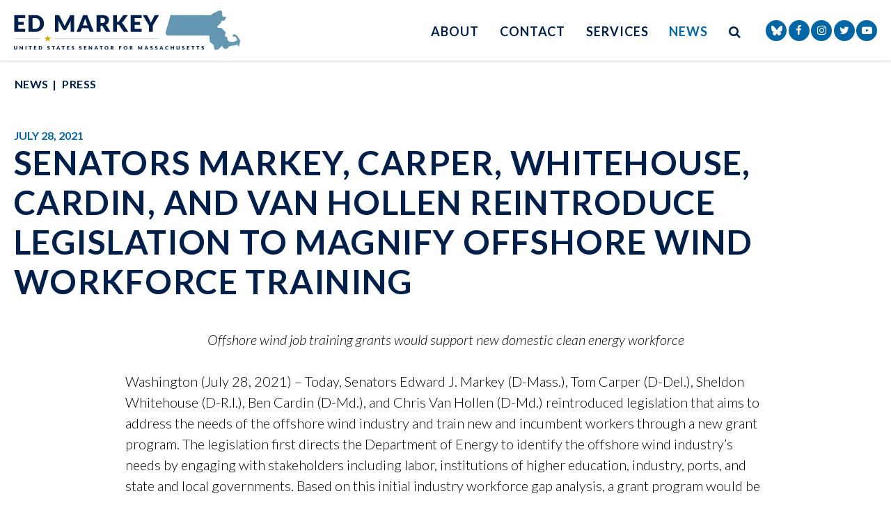

--- FILE ---
content_type: text/html; charset=utf-8
request_url: https://www.markey.senate.gov/news/press-releases/senators-markey-carper-whitehouse-cardin-and-van-hollen-reintroduce-legislation-to-magnify-offshore-wind-workforce-training
body_size: 12879
content:

<!DOCTYPE html>
<!--[if lt IE 7 ]><html lang="en" class="no-js ie ie6"> <![endif]-->
<!--[if IE 7 ]><html lang="en" class="no-js ie ie7"> <![endif]-->
<!--[if IE 8 ]><html lang="en" class="no-js ie ie8"> <![endif]-->
<!--[if IE 9 ]><html lang="en" class="no-js ie ie9"> <![endif]-->
<!--[if IE 10 ]><html lang="en" class="no-js ie ie10"> <![endif]-->
<!--[if IE 11 ]><html lang="en" class="no-js ie ie11"> <![endif]-->
<!--[if gt IE 11]><html lang="en" class="no-js ie"> <![endif]-->
<!--[if !(IE) ]><!-->
<html lang="en" class='no-js'>
  <!--<![endif]-->
  <head>
    <meta charset="utf-8">
    <meta http-equiv="X-UA-Compatible" content="IE=edge,chrome=1">
    <meta name="viewport" content="width=device-width, initial-scale=1.0">

<title>Senators Markey, Carper, Whitehouse, Cardin, and Van Hollen Reintroduce Legislation to Magnify Offshore Wind Workforce Training</title>    <link rel="apple-touch-icon" sizes="180x180" href="/assets/images/apple-touch-icon.png">
    <link rel="icon" type="image/png" sizes="32x32" href="/assets/images/favicon-32x32.png">
    <link rel="icon" type="image/png" sizes="16x16" href="/assets/images/favicon-16x16.png">
    <link rel="manifest" href="/assets/images/site.webmanifest">
    <link href="/assets/images/favicon.ico" rel="Icon" type="image/x-icon"/>
    <link rel="canonical" href="https://www.markey.senate.gov/news/press-releases/senators-markey-carper-whitehouse-cardin-and-van-hollen-reintroduce-legislation-to-magnify-offshore-wind-workforce-training">
    <meta name="google-site-verification" content="pv4CBQ9zSlHM3SpPSKTboWn3pQG58gUeQls_3f8_rjM">
    <meta name="apple-mobile-web-app-title" content="Edward Markey">
    <meta name="application-name" content="Edward Markey">
    <meta name="msapplication-TileColor" content="#0066A5">
    <meta name="theme-color" content="#0066A5">



  <meta property="twitter:account_id" content="1129029661"/>

  <meta name="twitter:card" content="summary_large_image"/>

  <meta name="twitter:site" content="@SenMarkey"/>

  <meta name="twitter:title" content="Senators Markey, Carper, Whitehouse, Cardin, and Van Hollen Reintroduce Legislation to Magnify Offshore Wind Workforce Training | U.S. Senator Ed Markey of Massachusetts">


  <meta name="twitter:image" content="https://www.markey.senate.gov/assets/images/sharelogo.png"/>

  <meta name="twitter:description" content="Offshore wind job training grants would support new domestic clean energy workforce Washington (July..."/>
    
    

    <meta property="og:url" content="https://www.markey.senate.gov/news/press-releases/senators-markey-carper-whitehouse-cardin-and-van-hollen-reintroduce-legislation-to-magnify-offshore-wind-workforce-training"/>


  <meta property="og:image" content="https://www.markey.senate.gov/assets/images/sharelogo.png"/>

  <meta property="og:title" content="Senators Markey, Carper, Whitehouse, Cardin, and Van Hollen Reintroduce Legislation to Magnify Offshore Wind Workforce Training | U.S. Senator Ed Markey of Massachusetts"/>

  <meta property="og:description" content="Offshore wind job training grants would support new domestic clean energy workforce Washington (July..."/>

  <meta name="date" content="2021-07-28"/>

    



<script>
  var application = {
    "config": {
      "tinymce": {
        "plugins": {
          "selectvideo": {
            "player": "jwplayer", // should be set to "legacy" or "jwplayer" currently
            "youtube": true, // set to true to write the youtube tags for youtube videos
            "width": "100%", // set width and height on the containing element
            "height": "100%",
            "tracking": true
          }
        }
      }
    },
    "fn": { // deprecated mootools 1.2 stuff that we'll probably still use once we upgrade fully to 1.3
      "defined": function (obj) {
        return (obj != undefined);
      },
      "check": function (obj) {
        return !!(obj || obj === 0);
      }
    },
    "form": {
      "processed": "null",
      "captchaSiteKey": '6Le59b4UAAAAAKG52jU2uRiy7qJRM4TGATfBwlZ1',

    },
    "friendly_urls": false,
    "map": {
      "width": "100%", // set width and height on the containing element
      "height": "100%"
    },
    "siteroot": "https://www.markey.senate.gov/",
    "theme": "",
    "webroot": "https://www.markey.senate.gov/",
    "assetWebroot": "https://www.markey.senate.gov/",
  };
</script >

    
      <link rel="stylesheet" type="text/css" href="https://www.markey.senate.gov/styles/common.css?20220317-1"/>

      <link rel="stylesheet" href="https://maxcdn.bootstrapcdn.com/font-awesome/4.7.0/css/font-awesome.min.css"/>

      <script src="https://www.markey.senate.gov/scripts/vendor.js"></script>

      <script src="https://www.markey.senate.gov/scripts/mootools/mootools.js"></script>
      <script src="https://www.markey.senate.gov/scripts/mootools/mootools-more.js"></script>

  
<script src="https://assets.adobedtm.com/566dc2d26e4f/f8d2f26c1eac/launch-3a705652822d.min.js" async></script>

      
      
      <script>
        window.top['site_path'] = "8671500B-8392-4F6C-9D5B-0BBE57D3DA26";
        window.top['SAM_META'] = {
          jquery: "",
          bootstrap: {
            major: ""
          }
        };
      </script>
      
      <link href="https://fonts.googleapis.com/css2?family=Lato:ital,wght@0,300;0,400;0,700;1,300;1,400;1,700&display=swap" rel="stylesheet">
  </head>

  

  <body  onload='' class="SiteLayout   body--press_release body--internal js-body">
    <!-- in sen-n -->
    <!--stopindex-->

      <div class="SiteLayout__header SiteLayout__ h-100">

<a href="#aria-skip-nav" class="sr-only">Skip to content</a>

    <div class="SiteHeader">
      <div class="container">
        <div class="SiteHeader__layout">
          <div class="SiteHeader__logo">
            <a href="/">
            <span class="sr-only">Senator Edward Markey of Massachusetts</span>
            <img width="325" src="https://www.markey.senate.gov/assets/images/theme/logo.svg" alt="Senator Edward Markey of Massachusetts Logo">
            
            </a>
          </div>

          <div class="SiteHeader__nav">

<div id="js-site-nav" class="SiteNav">
    
      <nav aria-label="Site Navigation" class="SiteNav__layout">
        <div class="SiteNav__main">
          <ul class="SiteNav__linkList">


<li class="SiteNav__item SiteNav__item--dropdown">
                  <a class="SiteNav__link" href="https://www.markey.senate.gov/about" tabindex="0">
                    About
                  </a>

                    <ul class="SiteNav__dropdown nomobile">
<li class="SiteNav__dropdownItem SiteNav__dropdownItem=">
                            <a class="SiteNav__dropdownLink" href="https://www.markey.senate.gov/about" tabindex="0">
                              About Ed
                            </a>
                          </li>
<li class="SiteNav__dropdownItem SiteNav__dropdownItem=">
                            <a class="SiteNav__dropdownLink" href="https://www.markey.senate.gov/priorities" tabindex="0">
                              Priorities
                            </a>
                          </li>
<li class="SiteNav__dropdownItem SiteNav__dropdownItem=">
                            <a class="SiteNav__dropdownLink" href="https://www.markey.senate.gov/about/committee-assignments" tabindex="0">
                              Committee Assignments
                            </a>
                          </li>
<li class="SiteNav__dropdownItem SiteNav__dropdownItem=">
                            <a class="SiteNav__dropdownLink" href="https://www.markey.senate.gov/about/voting-record" tabindex="0">
                              Voting Record
                            </a>
                          </li>
<li class="SiteNav__dropdownItem SiteNav__dropdownItem=">
                            <a class="SiteNav__dropdownLink" href="https://www.markey.senate.gov/about/legislation" tabindex="0">
                              Legislation
                            </a>
                          </li>
                    </ul>
                </li>



<li class="SiteNav__item SiteNav__item--dropdown">
                  <a class="SiteNav__link" href="https://www.markey.senate.gov/contact" tabindex="0">
                    Contact
                  </a>

                    <ul class="SiteNav__dropdown">
<li class="SiteNav__dropdownItem SiteNav__dropdownItem=">
                            <a class="SiteNav__dropdownLink" href="https://www.markey.senate.gov/services/help" tabindex="0">
                              Find Assistance
                            </a>
                          </li>
<li class="SiteNav__dropdownItem SiteNav__dropdownItem=">
                            <a class="SiteNav__dropdownLink" href="https://www.markey.senate.gov/contact/share-your-opinion" tabindex="0">
                              Share Your Opinion
                            </a>
                          </li>
<li class="SiteNav__dropdownItem SiteNav__dropdownItem=">
                            <a class="SiteNav__dropdownLink" href="https://www.markey.senate.gov/newsletter" tabindex="0">
                              Newsletter Sign Up
                            </a>
                          </li>
<li class="SiteNav__dropdownItem SiteNav__dropdownItem=">
                            <a class="SiteNav__dropdownLink" href="https://www.markey.senate.gov/services/methadone-story" tabindex="0">
                              Methadone Stories
                            </a>
                          </li>
                    </ul>
                </li>



<li class="SiteNav__item SiteNav__item--dropdown">
                  <a class="SiteNav__link" href="https://www.markey.senate.gov/services" tabindex="0">
                    Services
                  </a>

                    <ul class="SiteNav__dropdown">
<li class="SiteNav__dropdownItem SiteNav__dropdownItem=">
                            <a class="SiteNav__dropdownLink" href="https://www.markey.senate.gov/services/help" tabindex="0">
                              Help With A Federal Agency
                            </a>
                          </li>
<li class="SiteNav__dropdownItem SiteNav__dropdownItem=">
                            <a class="SiteNav__dropdownLink" href="https://www.markey.senate.gov/services/grants" tabindex="0">
                              Grants
                            </a>
                          </li>
<li class="SiteNav__dropdownItem SiteNav__dropdownItem=">
                            <a class="SiteNav__dropdownLink" href="https://www.markey.senate.gov/services/flags" tabindex="0">
                              Flag Requests
                            </a>
                          </li>
<li class="SiteNav__dropdownItem SiteNav__dropdownItem=">
                            <a class="SiteNav__dropdownLink" href="https://www.markey.senate.gov/services/visiting" tabindex="0">
                              Visiting DC
                            </a>
                          </li>
<li class="SiteNav__dropdownItem SiteNav__dropdownItem=">
                            <a class="SiteNav__dropdownLink" href="https://www.markey.senate.gov/students" tabindex="0">
                              Students
                            </a>
                          </li>
<li class="SiteNav__dropdownItem SiteNav__dropdownItem=">
                            <a class="SiteNav__dropdownLink" href="https://www.markey.senate.gov/map" tabindex="0">
                              Investing in MA Map
                            </a>
                          </li>
<li class="SiteNav__dropdownItem SiteNav__dropdownItem=">
                            <a class="SiteNav__dropdownLink" href="https://www.markey.senate.gov/services/guide-to-the-infrastructure-investment-and-jobs-act" tabindex="0">
                              Infrastructure Investment and Jobs Act Guide
                            </a>
                          </li>
<li class="SiteNav__dropdownItem SiteNav__dropdownItem=">
                            <a class="SiteNav__dropdownLink" href="https://www.markey.senate.gov/delivering-a-green-new-deal-guide" tabindex="0">
                              Green New Deal Implementation Guide
                            </a>
                          </li>
<li class="SiteNav__dropdownItem SiteNav__dropdownItem=">
                            <a class="SiteNav__dropdownLink" href="https://www.markey.senate.gov/inflation-reduction-act-implementation-guide" tabindex="0">
                              IRA Implementation Guide
                            </a>
                          </li>
<li class="SiteNav__dropdownItem SiteNav__dropdownItem=">
                            <a class="SiteNav__dropdownLink" href="https://www.markey.senate.gov/federal-funding-requests" tabindex="0">
                              Federal Funding Requests
                            </a>
                          </li>
                    </ul>
                </li>



<li class="SiteNav__item SiteNav__item--dropdown">
                  <a class="SiteNav__link SiteNav__link--selected" href="https://www.markey.senate.gov/news" tabindex="0">
                    News
                  </a>

                    <ul class="SiteNav__dropdown help">
<li class="SiteNav__dropdownItem SiteNav__dropdownItem=">
                            <a class="SiteNav__dropdownLink SiteNav__dropdownLink--selected" href="https://www.markey.senate.gov/news/press-releases" tabindex="0">
                              Press
                            </a>
                          </li>
<li class="SiteNav__dropdownItem SiteNav__dropdownItem=">
                            <a class="SiteNav__dropdownLink SiteNav__dropdownLink--selected" href="https://www.markey.senate.gov/news/videos" tabindex="0">
                              Videos
                            </a>
                          </li>
<li class="SiteNav__dropdownItem SiteNav__dropdownItem=">
                            <a class="SiteNav__dropdownLink SiteNav__dropdownLink--selected" href="https://www.markey.senate.gov/news/reports" tabindex="0">
                              Reports
                            </a>
                          </li>
<li class="SiteNav__dropdownItem SiteNav__dropdownItem=">
                            <a class="SiteNav__dropdownLink SiteNav__dropdownLink--selected" href="https://www.markey.senate.gov/rfktracker" tabindex="0">
                              RFK Tracker
                            </a>
                          </li>
<li class="SiteNav__dropdownItem SiteNav__dropdownItem=">
                            <a class="SiteNav__dropdownLink SiteNav__dropdownLink--selected" href="https://www.markey.senate.gov/ccc-zine" tabindex="0">
                              Civilian Climate Corps Zine
                            </a>
                          </li>
<li class="SiteNav__dropdownItem SiteNav__dropdownItem=">
                            <a class="SiteNav__dropdownLink SiteNav__dropdownLink--selected" href="https://www.markey.senate.gov/livablefuture" tabindex="0">
                              Livable Future Zine
                            </a>
                          </li>
<li class="SiteNav__dropdownItem SiteNav__dropdownItem=">
                            <a class="SiteNav__dropdownLink SiteNav__dropdownLink--selected" href="https://www.markey.senate.gov/gnd4h" tabindex="0">
                              GREEN NEW DEAL FOR HEALTH ZINE
                            </a>
                          </li>
<li class="SiteNav__dropdownItem SiteNav__dropdownItem=">
                            <a class="SiteNav__dropdownLink SiteNav__dropdownLink--selected" href="https://www.markey.senate.gov/stewardreport" tabindex="0">
                              The Steward Health Care Report
                            </a>
                          </li>
<li class="SiteNav__dropdownItem SiteNav__dropdownItem=">
                            <a class="SiteNav__dropdownLink SiteNav__dropdownLink--selected" href="https://www.markey.senate.gov/news/press-releases/extreme-weather-and-extreme-cuts-senator-markey-releases-report-on-trumps-attacks-on-disaster-preparedness-and-resilience-efforts" tabindex="0">
                              Extreme Weather &amp; Cuts Report
                            </a>
                          </li>
                    </ul>
                </li>

            
          </ul>
        </div>

        <div class="SiteNav__searchToggle">
          <button aria-label="search button" class="SiteNav__searchToggleButton" data-toggle-class="SiteNav--searchMode" data-target="#js-site-nav">
            <span class="sr-only">Search Button</span>
            <span class="SiteNav__searchToggleIcon fa fa-search" aria-hidden="true"></span>
          </button>
        </div>

        <div class="SiteNav__searchOverlay SiteNav__layout">
          <div class="SiteNav__main">
            <form class="SiteNav__searchForm row ml-3 mr-0 flex-nowrap" aria-label="search" role="search" method="get" action="/search">
              <input type="hidden" name="as_sitesearch" value=""/>
              <input type="hidden" name="client" value="markey"/>
              <input type="hidden" name="sntsp" value="0"/>
              <input type="hidden" name="filter" value="0"/>
              <input type="hidden" name="num" value="15"/>
              <input type="hidden" name="numgm" value="3"/>
              <input type="hidden" name="sitesearch" value=""/>
              <input type="hidden" name="start" value="0"/>

              <label class="sr-only" for="js-site-nav-search-input" >Site Search</label>
              <input name="q" id="js-site-nav-search-input" class="SiteNav__searchInput col" type="text" placeholder="Search">

              <button aria-label="nav search submit" class="SiteNav__searchFormButton col-auto" type="submit">
                <span class="sr-only">Nav Search Submit</span>
                <span class="SiteNav__searchToggleIcon fa fa-search" aria-hidden="true"></span>
              </button>
            </form>
          </div>

          <div class="SiteNav__searchToggle">
            <button aria-label="search close" class="SiteNav__searchToggleButton" data-toggle-class="SiteNav--searchMode" data-target="#js-site-nav">
              <span class="sr-only">Search Close</span>
              <span class="SiteNav__searchToggleIcon fa fa-close" aria-hidden="true"></span>
            </button>
          </div>
        </div>
      </nav>
</div>

<script>
  $(document).ready(function () {
    $('[data-toggle-class]').click(this, function () {
      var className = $(this).data('toggle-class');
      var target = $(this).data('target');
      var hasClass = $(target).hasClass(className);
      $(target).toggleClass(className);

      if (hasClass) {
        $('#js-site-nav-search-input').val('');
        return;
      }

      $('#js-site-nav-search-input').focus();
    });
  });
</script>
          </div>

          <div class="SiteHeader__social">  <ul class="SocialIcons">
    
    <li class="SocialIcons__item">
      <a class="SocialIcons__link SocialBubble" href="https://bsky.app/profile/markey.senate.gov" target="_blank" rel="noreferrer">

        <i class="fa SocialBubble__icon SocialBubble__icon--bluesky">
          <svg xmlns="http://www.w3.org/2000/svg" viewBox="0 0 512 512" width="16" height="16" fill="currentColor"><!--!Font Awesome Free 6.7.2 by @fontawesome - https://fontawesome.com License - https://fontawesome.com/license/free Copyright 2025 Fonticons, Inc.--><path d="M111.8 62.2C170.2 105.9 233 194.7 256 242.4c23-47.6 85.8-136.4 144.2-180.2c42.1-31.6 110.3-56 110.3 21.8c0 15.5-8.9 130.5-14.1 149.2C478.2 298 412 314.6 353.1 304.5c102.9 17.5 129.1 75.5 72.5 133.5c-107.4 110.2-154.3-27.6-166.3-62.9l0 0c-1.7-4.9-2.6-7.8-3.3-7.8s-1.6 3-3.3 7.8l0 0c-12 35.3-59 173.1-166.3 62.9c-56.5-58-30.4-116 72.5-133.5C100 314.6 33.8 298 15.7 233.1C10.4 214.4 1.5 99.4 1.5 83.9c0-77.8 68.2-53.4 110.3-21.8z"/></svg>
        </i>
    
      </a>
    </li>

      <li class="SocialIcons__item">
        <a class="SocialIcons__link SocialBubble" href="https://www.facebook.com/EdJMarkey" target="_blank">
          <i class="fa fa-facebook SocialBubble__icon SocialBubble__icon--facebook">
            <span class="sr-only">Senator Markey Facebook</span>
          </i>
        </a>
      </li>

      <li class="SocialIcons__item">
        <a class="SocialIcons__link SocialBubble" href="https://www.instagram.com/senmarkeymemes" target="_blank">
          <i class="fa fa-instagram SocialBubble__icon SocialBubble__icon--instagram">
            <span class="sr-only">Senator Markey Instagram</span>
          </i>
        </a>
      </li>

      <li class="SocialIcons__item">
        <a class="SocialIcons__link SocialBubble" href="https://twitter.com/SenMarkey" target="_blank">
          <i class="fa fa-twitter SocialBubble__icon SocialBubble__icon--twitter">
            <span class="sr-only">Senator Markey Twitter</span>
          </i>
        </a>
      </li>

      <li class="SocialIcons__item">
        <a class="SocialIcons__link SocialBubble" href="https://www.youtube.com/repmarkey" target="_blank">
          <i class="fa fa-youtube-play SocialBubble__icon SocialBubble__icon--youtube">
            <span class="sr-only">Senator Markey Youtube</span>
          </i>
        </a>
      </li>

     




  </ul>
</div>
        </div>
      </div>
    </div>

    <div class="MobileHeader">
      <div class="MobileHeader__container">
        <div class="MobileHeader__logo">
           <a href="/"><img width="175" height="30" src="https://www.markey.senate.gov/assets/images/theme/logo.svg" alt="Senator Edward Markey of Massachusetts Logo"></a>
        </div>

        <ul class="SocialIcons align-items-center">
            <li class="SocialIcons__item">
              <a class="SocialIcons__link SocialBubble" href="https://bsky.app/profile/markey.senate.gov" target="_blank" rel="noreferrer">
        
                <i class="fa SocialBubble__icon SocialBubble__icon--bluesky">
                  <svg xmlns="http://www.w3.org/2000/svg" viewBox="0 0 512 512" width="12" height="12" fill="currentColor"><!--!Font Awesome Free 6.7.2 by @fontawesome - https://fontawesome.com License - https://fontawesome.com/license/free Copyright 2025 Fonticons, Inc.--><path d="M111.8 62.2C170.2 105.9 233 194.7 256 242.4c23-47.6 85.8-136.4 144.2-180.2c42.1-31.6 110.3-56 110.3 21.8c0 15.5-8.9 130.5-14.1 149.2C478.2 298 412 314.6 353.1 304.5c102.9 17.5 129.1 75.5 72.5 133.5c-107.4 110.2-154.3-27.6-166.3-62.9l0 0c-1.7-4.9-2.6-7.8-3.3-7.8s-1.6 3-3.3 7.8l0 0c-12 35.3-59 173.1-166.3 62.9c-56.5-58-30.4-116 72.5-133.5C100 314.6 33.8 298 15.7 233.1C10.4 214.4 1.5 99.4 1.5 83.9c0-77.8 68.2-53.4 110.3-21.8z"/></svg>
                </i>
            
              </a>
            </li>
            <li class="SocialIcons__item">
              <a class="SocialIcons__link SocialBubble" href="https://www.facebook.com/EdJMarkey" target="_blank">
                <i class="fa fa-facebook SocialBubble__icon SocialBubble__icon--facebook">
                  <span class="sr-only">Senator Markey Facebook</span>
                </i>
              </a>
            </li>


          <li class="SocialIcons__item">
            <a class="SocialIcons__link SocialBubble" href="https://www.instagram.com/senmarkeymemes" target="_blank">
              <i class="fa fa-instagram SocialBubble__icon SocialBubble__icon--instagram">
                <span class="sr-only">Senator Markey Instagram</span>
              </i>
            </a>
          </li>

            <li class="SocialIcons__item">
              <a class="SocialIcons__link SocialBubble" href="https://twitter.com/SenMarkey" target="_blank">
                <i class="fa fa-twitter SocialBubble__icon SocialBubble__icon--twitter">
                  <span class="sr-only">Senator Markey Twitter</span>
                </i>
              </a>
            </li>

            <li class="SocialIcons__item">
              <a class="SocialIcons__link SocialBubble" href="https://www.youtube.com/repmarkey" target="_blank">
                <i class="fa fa-youtube-play SocialBubble__icon SocialBubble__icon--youtube">
                  <span class="sr-only">Senator Markey Youtube</span>
                </i>
              </a>
            </li>
        </ul>        

        <button aria-label="search icon" class="MobileHeader__icon" data-toggle="modal" data-target="#search-mobile-modal">
          <span class="fa fa-search" aria-hidden="true"></span>
        </button>

        <button aria-label="mobile navigation button" class="MobileHeader__icon" data-toggle="modal" data-target="#nav-mobile-modal">
          <span class="fa fa-bars" aria-hidden="true"></span>
        </button>
        
      </div>
    </div>

<div id="aria-skip-nav"></div>
      </div>

      <div class="js-main SiteLayout__main">


  <div class="Breadcrumbs">
    <div class="container">
      <ol class='Breadcrumbs__list'>
              <li class="Breadcrumbs__item">
                <a class="Breadcrumbs__link" href="https://www.markey.senate.gov/news">News</a>
              </li>
              <li class="Breadcrumbs__item">
                <a class="Breadcrumbs__link" href="https://www.markey.senate.gov/news/press-releases">Press</a>
              </li>
        </ol>
      </div>
    </div>


        <!--startindex-->
    <div class="container">
  <div class="PageContent">
    <div class="ArticleHeader">
      <div class="ArticleBlock__date">July 28, 2021</div>
      <h1 class="Heading Heading--h2">Senators Markey, Carper, Whitehouse, Cardin, and Van Hollen Reintroduce Legislation to Magnify Offshore Wind Workforce Training</h1>
    </div>
    <div class="ReadingWidth">

      <div class="ArticleBody">
        <div class="RawHTML">
          <div style="text-align:center"><i><span>Offshore wind job training grants would support new domestic clean energy workforce</span></i><span></span></div><div><i><span> </span></i><span></span></div><div><span>Washington (July 28, 2021) – Today, Senators Edward J. Markey (D-Mass.), Tom Carper (D-Del.), Sheldon Whitehouse (D-R.I.), Ben Cardin (D-Md.), and Chris Van Hollen (D-Md.) reintroduced legislation that aims to address the needs of the offshore wind industry and train new and incumbent workers through a new grant program. The legislation first directs the Department of Energy to identify the offshore wind industry’s needs by engaging with stakeholders including labor, institutions of higher education, industry, ports, and state and local governments. Based on this initial industry workforce gap analysis, a grant program would be created to support training new and incumbent workers, </span><span>provide</span><span> </span><span>tuition assistance, and </span><span>support</span><span> </span><span>apprenticeship programs. </span></div><div><span> </span></div><div><span>The grant program would authorize $25 million a year from fiscal year 2022 through 2026. More importantly, this piece of legislation would create thousands of jobs and help the Department of the Interior, Energy, and Commerce meet its goal of deploying 30 GW of offshore wind by 2030 and create tens of thousands of jobs in American coastal communities.</span></div><div><span> </span></div><div><span>“America’s clean energy future is blowing in the offshore wind. And the future is now,” <b>said Senator Markey.</b> “We need to prepare American workers with cutting-edge skills to help us power up our grid with this new source of clean, healthy energy generation. The Offshore Wind Jobs and Opportunity Act would not only help workers train for specific jobs, but also build good-paying, life-long, union careers in the homegrown offshore wind industry.”</span></div><div><span> </span></div><div><span>“Addressing climate change and investing in workers can and should go hand in hand,” <b>said Senator Carper. </b>“As we deploy more offshore wind projects and move towards a clean energy future, we must also invest in creating good-paying job opportunities for Americans of all backgrounds. I am excited to introduce the Offshore Wind Jobs and Opportunity Act with Senator Markey and our other Senate colleagues. Our legislation would help ensure that American workers are fully trained and ready to build a cleaner, more resilient, and fairer economy for all.”</span></div><div><span> </span></div><div><span>“States up and down the East Coast are ready to follow Rhode Island’s lead in getting clean, reliable offshore wind energy on the grid,” <b>said Senator Whitehouse.</b> “With so many offshore wind projects in the queue, now is the time to invest in our workforce so that Rhode Islanders are well-positioned for the specialized jobs that will be needed.”</span></div><div><span> </span></div><div><span>“Maryland is ripe for offshore wind development, and employers are beginning to take note,” <b>said Senator Cardin.</b> “Wind energy projects off the coast of Ocean City are currently in the planning phase, and a newly announced staging area at the Port of Baltimore, where wind turbines will be assembled and later shipped to sea, also is in the works. Federal support for local workforce readiness is critical to ensure the region benefits from this powerful economic driver.”</span></div><div><span> </span></div><div><span>“Investing in clean energy like offshore wind will not only help us tackle the threats of climate change but will also create tens of thousands of new jobs. This bill will help provide Marylanders and folks across the country with the skills they need to access these good-paying union jobs, and ultimately spur greater economic growth and opportunity in our communities. Simply put, it’s win-win for our environment and our economy, and key to our efforts to build a stronger workforce and generate more shared prosperity,” <b>said Senator Van Hollen. </b></span></div><div><span> </span><span></span></div><div><span>A copy of the legislation can be found <a href="https://www.markey.senate.gov/download/offshore-wind-jobs-and-opportunity-act">HERE</a></span>. </div><div><span> </span></div><div><span>At least 25 percent of the grants awarded in any single year would be required to go to registered apprenticeship programs, and the <i>Offshore Wind Jobs and Opportunity Act</i> would also prioritize veterans, dislocated workers, partnerships made with labor organizations, and individuals with barriers to employment.</span></div><div><span> </span></div><div><span>“The offshore wind industry is growing. President Biden and state leaders have made bold commitments on offshore wind deployment, which has the potential to create quality, family-sustaining jobs while producing clean, renewable energy,” <b>said</b> <b>BlueGreen Alliance’s executive director, Jason Walsh. </b>By supporting a wide variety of workforce development strategies, including union training programs, the Offshore Wind Jobs and Opportunity Act can ensure that workers have access to the skills training they need to access employment in this emerging industry.”</span></div><div><span> </span></div><div><span>“The American Clean Power Association is proud to work with our partners in labor and in the U.S. maritime community to support the Offshore Wind Jobs and Opportunity Act and help achieve state and federal goals of deploying 30 gigawatts of offshore wind by 2030. </span><span><a href="https://cleanpower.org/resources/cleanenergylaborsupply/">ACP’s 2021 Clean Energy Labor Supply Report</a> </span><span>found that deploying 30 GW of offshore wind this decade would create approximately 400,000 job-years during construction,” <b>said Heather Zichal, CEO of the American Clean Power Association.</b> “Offshore wind is the next major source of homegrown American energy, representing a once-in-a-generation opportunity for the maritime industry and coastal and port communities. The Offshore Wind Jobs and Opportunity Act will help expedite training the American workforce and enable the delivery of a new renewable energy resource while creating family-sustaining jobs.”</span></div><div><span> </span></div><div><span>“The American offshore wind energy boom needs a skilled workforce trained and capable of operating in the unique offshore environment,” <b>said</b> <b>Erik Milito, President of the National Ocean Industries Association</b>. “Throughout the U.S there are workers who are skilled, but they will require that specific training and expertise to work offshore supporting the rapidly expanding wind industry. The Offshore Wind Jobs and Opportunity Act will help ensure that the generational opportunity offshore wind provides is not limited by a shortage of labor.”</span></div><div><span><br /></span></div><div><span>“Transitioning from fossil fuels to renewable energy, like offshore wind, is critical to a more sustainable future and to protecting our ocean and coastal communities from the devastating impacts of climate change. Through legislation like the Offshore Wind Jobs and Opportunity Act, which will make career and training programs in the industry more widely available, we can transition to a more just future as well. The opportunities and benefits created as we pursue a clean energy economy must be equitably distributed, and we thank Senator Markey for his leadership,” said </span><span>Anna-Marie Laura, Director of Climate Policy, Ocean Conservancy.</span></div><div><span> </span></div><div style="text-align:center"><span>###</span></div>
        </div>
      </div>



<div class="ShareButtons">
  <ul class="ShareButtons__list row">
    <li class="ShareButtons__item col-6 col-sm-auto">
      <button class="Button Button--xs ShareButtons__link ShareButtons--gray js-sharetool js-print w-100">
        <i class="fa fa-print mr-2" aria-hidden="true"></i>Print
      </button>
    </li>

    <li class="ShareButtons__item col-6 col-sm-auto">
      <button class="Button Button--xs ShareButtons__link ShareButtons--gray js-sharetool js-email w-100">
        <i class="fa fa-envelope mr-2" aria-hidden="true"></i>Email
      </button>
    </li>

      <li class="ShareButtons__item col-6 col-sm-auto">
        <a class="Button Button--xs ShareButtons__link ShareButtons__link--colorFacebook js-sharetool js-facebook" href="https://www.facebook.com/EdJMarkey" target="_blank" data-link="" data-text="Senators Markey, Carper, Whitehouse, Cardin, and Van Hollen Reintroduce Legislation to Magnify Offshore Wind Workforce Training">
          <i class="fa fa-thumbs-up mr-2" aria-hidden="true"></i>Like
        </a>
      </li>

      <li class="ShareButtons__item col-6 col-sm-auto">
        <a class="Button Button--xs ShareButtons__link ShareButtons__link--colorTwitter js-sharetool js-tweet" href="https://twitter.com/SenMarkey" target="_blank" data-link="" data-text="Senators Markey, Carper, Whitehouse, Cardin, and Van Hollen Reintroduce Legislation to Magnify Offshore Wind Workforce Training">
          <i class="fa fa-thumbs-up mr-2" aria-hidden="true"></i>Tweet
        </a>
      </li>
  </ul>
</div>

  <script>
    $(document).ready(function () {
      if ($('.js-sharetool')) {
        $('.js-sharetool').bind('click', function () {

          var shareLink = $(this).attr('data-link');
          var shareText = $(this).attr('data-text');

          if (!shareLink) {
            shareLink = window
              .location
              .href
              .replace(/\/?$/, '');
          }

          if (shareText) {
            shareText = 'text=' + shareText + '&';
          }
          var caption = "A link from the website of Senator Ed Markey"
          var link;
          var newWindow;

          if ($(this).hasClass('js-tweet')) {
            link = 'http://www.twitter.com/share?' + shareText + 'url=' + encodeURIComponent(shareLink);
            newWindow = window.open(link, 'twitter', "height=450,width=600");
          }

          if ($(this).hasClass('js-facebook')) {
            link = 'https://www.facebook.com/sharer/sharer.php?u=' + encodeURIComponent(shareLink) + '&display=popup';
            newWindow = window.open(link, 'facebook', "height=450,width=600");
          }

          if ($(this).hasClass('js-email')) {
            var lb = '%0D%0A';
            var body = 'From http://www.markey.senate.gov/:' + lb + lb + caption + lb + lb + shareLink;
            window.location.href = 'mailto:?subject=' + caption + '&body=' + body;
          }

          if ($(this).hasClass('js-print')) {
            window.print();
          }
        });
      }
    });
  </script>


    </div>
  </div>
  </div>

  <div class="ReadingWidth">
    <div class="ArticleNav__layout">
      <div class="ArticleNav__layoutLeft">
          <a class="Button Button--primary Button--block" href="https://www.markey.senate.gov/news/press-releases/markey-blumenthal-and-schakowsky-lead-bicameral-road-to-zero-resolution-calling-for-an-end-to-traffic-deaths">
            Previous Article
          </a>
      </div>
      <div class="ArticleNav__layoutRight">
          <a class="Button Button--primary Button--block" href="https://www.markey.senate.gov/news/press-releases/following-north-americas-hottest-june-on-record-senators-markey-and-padilla-introduce-legislation-to-combat-health-risks-of-extreme-heat-provide-100-million-in-heat-fighting-financial-assistance">
            Next Article
          </a>
      </div>
    </div>
  </div>
        <!--stopindex-->
      </div>




      <div class="js-footer SiteLayout__footer">
  <footer class="SiteFooter d-none d-md-block">
    <div class="container CustomIcon__before--star">
       <div class="row d-block d-lg-flex flex-lg-row py-3">
          <div class="col">
             <div class="SiteFooter__nav">
<nav class="FooterNav" aria-label="FooterNav">
  <ul class="FooterNav__linkList row">




        <li class="FooterNav__item  col-auto">
          <a class="FooterNav__link" href="https://www.markey.senate.gov/about">
            About
          </a>

        </li>




        <li class="FooterNav__item  col-auto">
          <a class="FooterNav__link" href="https://www.markey.senate.gov/contact">
            Contact
          </a>

        </li>




        <li class="FooterNav__item  col-auto">
          <a class="FooterNav__link" href="https://www.markey.senate.gov/services">
            Services
          </a>

        </li>




        <li class="FooterNav__item  col-auto">
          <a class="FooterNav__link FooterNav__link--selected" href="https://www.markey.senate.gov/news">
            News
          </a>

        </li>




        <li class="FooterNav__item  col-auto">
          <a class="FooterNav__link" href="https://www.markey.senate.gov/privacy">
            Privacy Policy
          </a>

        </li>
    <li class="FooterNav__item col-auto d-flex align-items-center" id="google_translate_element"></li>
    <script type="text/javascript">
      function googleTranslateElementInit() {
        new google.translate.TranslateElement({ pageLanguage: 'en', layout: google.translate.TranslateElement.InlineLayout.SIMPLE }, 'google_translate_element');
      }
    </script>
    <script type="text/javascript" src="//translate.google.com/translate_a/element.js?cb=googleTranslateElementInit"></script>
  </ul>

</nav>
              </div>
          </div>

          <div class="col-auto">
            <div class="SiteFooter__social">
              <div class="SiteFooter__socialButtons">
  <ul class="SocialIcons">
    
    <li class="SocialIcons__item">
      <a class="SocialIcons__link SocialBubble" href="https://bsky.app/profile/markey.senate.gov" target="_blank" rel="noreferrer">

        <i class="fa SocialBubble__icon SocialBubble__icon--bluesky">
          <svg xmlns="http://www.w3.org/2000/svg" viewBox="0 0 512 512" width="16" height="16" fill="currentColor"><!--!Font Awesome Free 6.7.2 by @fontawesome - https://fontawesome.com License - https://fontawesome.com/license/free Copyright 2025 Fonticons, Inc.--><path d="M111.8 62.2C170.2 105.9 233 194.7 256 242.4c23-47.6 85.8-136.4 144.2-180.2c42.1-31.6 110.3-56 110.3 21.8c0 15.5-8.9 130.5-14.1 149.2C478.2 298 412 314.6 353.1 304.5c102.9 17.5 129.1 75.5 72.5 133.5c-107.4 110.2-154.3-27.6-166.3-62.9l0 0c-1.7-4.9-2.6-7.8-3.3-7.8s-1.6 3-3.3 7.8l0 0c-12 35.3-59 173.1-166.3 62.9c-56.5-58-30.4-116 72.5-133.5C100 314.6 33.8 298 15.7 233.1C10.4 214.4 1.5 99.4 1.5 83.9c0-77.8 68.2-53.4 110.3-21.8z"/></svg>
        </i>
    
      </a>
    </li>

      <li class="SocialIcons__item">
        <a class="SocialIcons__link SocialBubble" href="https://www.facebook.com/EdJMarkey" target="_blank">
          <i class="fa fa-facebook SocialBubble__icon SocialBubble__icon--facebook">
            <span class="sr-only">Senator Markey Facebook</span>
          </i>
        </a>
      </li>

      <li class="SocialIcons__item">
        <a class="SocialIcons__link SocialBubble" href="https://www.instagram.com/senmarkeymemes" target="_blank">
          <i class="fa fa-instagram SocialBubble__icon SocialBubble__icon--instagram">
            <span class="sr-only">Senator Markey Instagram</span>
          </i>
        </a>
      </li>

      <li class="SocialIcons__item">
        <a class="SocialIcons__link SocialBubble" href="https://twitter.com/SenMarkey" target="_blank">
          <i class="fa fa-twitter SocialBubble__icon SocialBubble__icon--twitter">
            <span class="sr-only">Senator Markey Twitter</span>
          </i>
        </a>
      </li>

      <li class="SocialIcons__item">
        <a class="SocialIcons__link SocialBubble" href="https://www.youtube.com/repmarkey" target="_blank">
          <i class="fa fa-youtube-play SocialBubble__icon SocialBubble__icon--youtube">
            <span class="sr-only">Senator Markey Youtube</span>
          </i>
        </a>
      </li>

     




  </ul>
              </div>
            </div>
          </div>
       </div>

    </div>
  </footer>
      </div>

  




  <div class="BootstrapModal BootstrapModal--mobile-header modal fade" id="nav-mobile-modal" tabindex="-1" role="dialog" aria-labelledby="nav-mobile-modal-title" >
    <div class="BootstrapModal__container modal-dialog" role="document">
      <div class="BootstrapModal__content modal-content">
        <div class="BootstrapModal__header align-items-end modal-header">
          
            <h1 id="nav-mobile-modal-title" class="sr-only">nav-mobile-modal</h1>
          

          <button type="button" class="BootstrapModal__closeIcon" data-dismiss="modal">
            
            <span class="fa fa-times">
             <span class="sr-only">nav-mobile-modal modal close button"</span>
            </span>
          </button>
        </div>

        <div class="BootstrapModal__body modal-body">
            <div class="MobileNav">
      <nav  aria-label="Mobile Navigation" class="MobileNav__links">
<a class="MobileNav__link js-mobile-dropdown-parent" href="https://www.markey.senate.gov/about">
              About
            </a>

              <div class="js-mobile-dropdown MobileNav__subLinks">
                    <a class="MobileNav__subLink" href="https://www.markey.senate.gov/about">
                      About Ed
                    </a>
                    <a class="MobileNav__subLink" href="https://www.markey.senate.gov/priorities">
                      Priorities
                    </a>
                    <a class="MobileNav__subLink" href="https://www.markey.senate.gov/about/committee-assignments">
                      Committee Assignments
                    </a>
                    <a class="MobileNav__subLink" href="https://www.markey.senate.gov/about/voting-record">
                      Voting Record
                    </a>
                    <a class="MobileNav__subLink" href="https://www.markey.senate.gov/about/legislation">
                      Legislation
                    </a>
              </div>
<a class="MobileNav__link js-mobile-dropdown-parent" href="https://www.markey.senate.gov/contact">
              Contact
            </a>

              <div class="js-mobile-dropdown MobileNav__subLinks">
                    <a class="MobileNav__subLink" href="https://www.markey.senate.gov/services/help">
                      Find Assistance
                    </a>
                    <a class="MobileNav__subLink" href="https://www.markey.senate.gov/contact/share-your-opinion">
                      Share Your Opinion
                    </a>
                    <a class="MobileNav__subLink" href="https://www.markey.senate.gov/newsletter">
                      Newsletter Sign Up
                    </a>
                    <a class="MobileNav__subLink" href="https://www.markey.senate.gov/services/methadone-story">
                      Methadone Stories
                    </a>
              </div>
<a class="MobileNav__link js-mobile-dropdown-parent" href="https://www.markey.senate.gov/services">
              Services
            </a>

              <div class="js-mobile-dropdown MobileNav__subLinks">
                    <a class="MobileNav__subLink" href="https://www.markey.senate.gov/services/help">
                      Help With A Federal Agency
                    </a>
                    <a class="MobileNav__subLink" href="https://www.markey.senate.gov/services/grants">
                      Grants
                    </a>
                    <a class="MobileNav__subLink" href="https://www.markey.senate.gov/services/flags">
                      Flag Requests
                    </a>
                    <a class="MobileNav__subLink" href="https://www.markey.senate.gov/services/visiting">
                      Visiting DC
                    </a>
                    <a class="MobileNav__subLink" href="https://www.markey.senate.gov/students">
                      Students
                    </a>
                    <a class="MobileNav__subLink" href="https://www.markey.senate.gov/map">
                      Investing in MA Map
                    </a>
                    <a class="MobileNav__subLink" href="https://www.markey.senate.gov/services/guide-to-the-infrastructure-investment-and-jobs-act">
                      Infrastructure Investment and Jobs Act Guide
                    </a>
                    <a class="MobileNav__subLink" href="https://www.markey.senate.gov/delivering-a-green-new-deal-guide">
                      Green New Deal Implementation Guide
                    </a>
                    <a class="MobileNav__subLink" href="https://www.markey.senate.gov/inflation-reduction-act-implementation-guide">
                      IRA Implementation Guide
                    </a>
                    <a class="MobileNav__subLink" href="https://www.markey.senate.gov/federal-funding-requests">
                      Federal Funding Requests
                    </a>
              </div>
<a class="MobileNav__link js-mobile-dropdown-parent" href="https://www.markey.senate.gov/news">
              News
            </a>

              <div class="js-mobile-dropdown MobileNav__subLinks">
                    <a class="MobileNav__subLink" href="https://www.markey.senate.gov/news/press-releases">
                      Press
                    </a>
                    <a class="MobileNav__subLink" href="https://www.markey.senate.gov/news/videos">
                      Videos
                    </a>
                    <a class="MobileNav__subLink" href="https://www.markey.senate.gov/news/reports">
                      Reports
                    </a>
                    <a class="MobileNav__subLink" href="https://www.markey.senate.gov/rfktracker">
                      RFK Tracker
                    </a>
                    <a class="MobileNav__subLink" href="https://www.markey.senate.gov/ccc-zine">
                      Civilian Climate Corps Zine
                    </a>
                    <a class="MobileNav__subLink" href="https://www.markey.senate.gov/livablefuture">
                      Livable Future Zine
                    </a>
                    <a class="MobileNav__subLink" href="https://www.markey.senate.gov/gnd4h">
                      GREEN NEW DEAL FOR HEALTH ZINE
                    </a>
                    <a class="MobileNav__subLink" href="https://www.markey.senate.gov/stewardreport">
                      The Steward Health Care Report
                    </a>
                    <a class="MobileNav__subLink" href="https://www.markey.senate.gov/news/press-releases/extreme-weather-and-extreme-cuts-senator-markey-releases-report-on-trumps-attacks-on-disaster-preparedness-and-resilience-efforts">
                      Extreme Weather &amp; Cuts Report
                    </a>
              </div>
      </nav>
  </div>

        </div>

      </div>
    </div>
  </div>

  <script>
    $('#nav-mobile-modal').on('shown.bs.modal', function () {
      $('[autofocus]').trigger('focus')
    })
  </script>



  <div class="BootstrapModal  modal fade" id="search-mobile-modal" tabindex="-1" role="dialog" aria-labelledby="search-mobile-modal-title" >
    <div class="BootstrapModal__container modal-dialog" role="document">
      <div class="BootstrapModal__content modal-content">
        <div class="BootstrapModal__header align-items-end modal-header">
          
            <h1 id="search-mobile-modal-title" class="sr-only">search-mobile-modal</h1>
          

          <button type="button" class="BootstrapModal__closeIcon" data-dismiss="modal">
            
            <span class="fa fa-times">
             <span class="sr-only">search-mobile-modal modal close button"</span>
            </span>
          </button>
        </div>

        <div class="BootstrapModal__body modal-body">
            <form aria-label="search" id="sitesearch" role="search" method="get" action="/search" class="form-inline">
    <input type="hidden" name="as_sitesearch" value=""/>
    <input type="hidden" name="client" value="markey"/>
    <input type="hidden" name="num" value="15"/>
    <input type="hidden" name="numgm" value="3"/>

    <div class="MobileSearch">
      <div class="container mt-5">
        <div class="row align-items-center">
          <div class="col">
            <label class="sr-only" for="q" >Mobile Site Search</label>
            <input class="MobileSearch__input" type="text" name="q" id="q" placeholder="Search" autofocus>
          </div>

          <div class="col-auto">
            <button class="MobileSearch__button" aria-label="submit" type="submit">
              <span class="fa fa-search" aria-hidden="true"></span>
            </button>
          </div>
        </div>
      </div>
    </div>
  </form>

        </div>

      </div>
    </div>
  </div>

  <script>
    $('#search-mobile-modal').on('shown.bs.modal', function () {
      $('[autofocus]').trigger('focus')
    })
  </script>


<!-- ScrollMagic -->




<script type="text/javascript">
  $(document).ready(function () {
    var siteHeader = $('.SiteHeader')[0];
    var siteHeaderHeight = $('.SiteHeader').outerHeight();
    var mobileHeader = $('.MobileHeader')[0];
    var mobileHeaderHeight = $('.MobileHeader').outerHeight();
    var homeHero = $('.js-homeHero')[0];
    var homeHeroHeight = $('.HomeHero__content').outerHeight();
    var siteHeaderTrigger = homeHero ? homeHero : siteHeader;
    var mobileHeaderTrigger = homeHero ? homeHero : mobileHeader;



      // "sticky" vars for site alert
      if($('.NewsAlert').length >= 1){
      var newsAlertHeight = $('.NewsAlert').outerHeight();
          siteHeaderHeight=  siteHeaderHeight + newsAlertHeight;
          mobileHeaderHeight = mobileHeaderHeight + newsAlertHeight;
      }

    var scrollMagicOptions = {};
    if (typeof scrollMagicDebugTriggers !== 'undefined' && scrollMagicDebugTriggers) scrollMagicOptions.addIndicators = true;
    var siteHeaderController = new ScrollMagic.Controller(scrollMagicOptions);

    // "sticky" vars for site alert
    if($('.NewsAlert').length >= 1){
    var newsAlertHeight = $('.NewsAlert').outerHeight();
        siteHeaderHeight=  siteHeaderHeight + newsAlertHeight;
        mobileHeaderHeight  = 0 ;
    }
    // "sticky" pinned header for desktop
    var siteHeaderPinScene = new ScrollMagic
      .Scene({triggerElement: siteHeader, triggerHook: 'onLeave', duration: 0})
      .setPin(siteHeader, {pushFollowers: false})
      .addTo(siteHeaderController);

    var siteHeaderToggleClassScene = new ScrollMagic
      .Scene({triggerElement: siteHeaderTrigger, triggerHook: 'onLeave', duration: 0, offset: siteHeaderHeight})
      .setClassToggle(siteHeader, 'js-position-sticky--stuck')
      .addTo(siteHeaderController);

   // "sticky" pinned header for mobile
    var mobileHeaderPinScene = new ScrollMagic
      .Scene({triggerElement: mobileHeader, triggerHook: 'onLeave', duration: 0})
      .setPin(mobileHeader, {pushFollowers: false})
      .addTo(siteHeaderController);

    var mobileToggleClassScene = new ScrollMagic
      .Scene({triggerElement: mobileHeaderTrigger, triggerHook: 'onLeave', duration: 0, offset: '-' + mobileHeaderHeight })
      .setClassToggle(mobileHeader, 'js-position-sticky--stuck')
      .addTo(siteHeaderController);

    function refreshSiteHeader(lgBreakpoint) {
      if (lgBreakpoint.matches) { // If media query matches
        // unpin the scroll magic container on mobile so it doesn't show extra space
        siteHeaderPinScene.setPin(siteHeader, {pushFollowers: false});
        mobileHeaderPinScene.removePin(true);
      } else {
       // unpin the scroll magic container on desktop so it doesn't show extra space
        siteHeaderPinScene.removePin(true);
        mobileHeaderPinScene.setPin(mobileHeader, {pushFollowers: false});
      }
    }

    var lgBreakpoint = window.matchMedia("(min-width: 992px)");
    refreshSiteHeader(lgBreakpoint);
    lgBreakpoint.addListener(refreshSiteHeader); // Attach listener function on state changes
    siteHeaderPinScene.refresh();
    mobileHeaderPinScene.refresh();
  });
</script>

<script async src="https://www.googletagmanager.com/gtag/js?id=UA-47519760-1"></script>
<script>
  $(document).ready(function () {
    window.dataLayer = window.dataLayer || [];
    function gtag() {
      dataLayer.push(arguments);
    }
    gtag('js', new Date());
    gtag('config', 'UA-47519760-1');
  });
</script>

<!--[if lt IE 9]>
    <script src="/scripts/html5shiv.js"></script>
    <script src="/scripts/respond.min.js"></script>
    <script src="/scripts/iefixes.js"></script>
<![endif]-->
<!--[if lt IE 9]>
    <script src="/scripts/polyfills/jquery.backgroundSize.js" type="text/javascript"></script>
    <script type="text/javascript">
        $(function() {
            $('.bg-fix').css({'background-size': 'cover'});
        });
    </script>
<![endif]-->

<script type="text/javascript">
  // Include Modernizr Here
</script>

<script>

  var appendAnimation = function (element) {


    var animationClass = "";

    if (element[0].hasAttribute('data-animate')) {
      animationClass = "animate-" + element.data("animate");
    } else if (element[0].hasAttribute('data-animateChild')) {
      animationClass = "animate-" + element.data("animatechild");
    } else {
      return;
    }

    element.addClass((animationClass));
  }

  $(document).ready(function () {

    var siteAnimationController = new ScrollMagic.Controller();

    $('[data-animate]').each(function (i) {
      var animationTrigger = $(this)[0];

      appendAnimation($(this));

      new ScrollMagic
        .Scene({triggerElement: animationTrigger, triggerHook: 0.9, duration: 0, offset: 50})
        .setClassToggle(animationTrigger, 'visible') // add class to reveal
        .reverse(false)
        .addTo(siteAnimationController);
    });

    $('[data-animatefor]').each(function (i) {
      var animationTrigger = $(this)[0];
      var animationChild = "." + $(this).data('animatefor');
  
      var animationElement = $(animationChild);

      appendAnimation(animationElement)

      new ScrollMagic
        .Scene({triggerElement: animationTrigger, triggerHook: 0.9, duration: 0, offset: 50})
        .setClassToggle(animationChild, 'visible') // add class to reveal
        .reverse(false)
        .addTo(siteAnimationController);
    });

  })
</script>
      <script type="text/template" class="deferred-script">
        // fix for bootstrap tooltip hide/mootools hide collision
        $$('form input,form select,form textarea, input, .nav-tabs li a').each(function (item) {
          if (typeof item.hide == 'function') {
            item.hide = null;
          }
        });

        Element.implement({
          'slide': function (how, mode) {
            return this;
          }
        });
      </script>

<script>
  application["friendly_urls"] = "false";
  application["maps"] = {
    "width": "100%", // set width and height on the containing element
    "height": "100%"
  };
    application["siteroot"] = "https://www.markey.senate.gov/"
    application["webroot"] = "https://www.markey.senate.gov/"
  var yt_players = [];
  function onYouTubePlayerAPIReady() {
    var carousel = $('.carousel');
    if (carousel.length > 0) {
      carousel.on('slide', function () {
        if (typeof yt_players != 'undefined' && yt_players.constructor === Array && yt_players.length > 0) {
          yt_players.each(function (current) {
            if (application.fn.check(current.player) && typeof current.player.pauseVideo != 'undefined') {
              current
                .player
                .pauseVideo();
            }
          });
        }
      });
      //$('.carousel').carousel('cycle');
    }
    Array.each(yt_players, function (video) {
      video.target.innerHTML = "";
      video.player = new YT.Player(video.target, {
        width: video.width,
        height: video.height,
        videoId: video.id,
        playerVars: {
          controls: 1,
          showinfo: 0,
          modestbranding: 1,
          wmode: "transparent"
        },
        events: {
          'onStateChange': function (event) {
            if (event.data == YT.PlayerState.PLAYING) {
              if (typeof _gaq != 'undefined') {
                _gaq.push(['_trackEvent', 'Video', 'Play', video.title]);
              }
              //$('.carousel').carousel('pause');
              carousel.each(function (index) {
                $(this).carousel('pause');
              });
            } else if (event.data == YT.PlayerState.PAUSED) {
              //if (typeof _gaq != 'undefined') {  _gaq.push(['_trackEvent', 'Video', 'Pause', video.title ]); }
              //$('.carousel').carousel('cycle');
            } else if (event.data == YT.PlayerState.ENDED) {
              if (typeof _gaq != 'undefined') {
                _gaq.push(['_trackEvent', 'Video', 'Complete', video.title]);
              }
              //carousel.carousel('cycle');
              carousel.each(function (index) {
                $(this).carousel('cycle');

              });
            }
          }
        }
      });
    });
  }

  $(function () {
    var tag = document.createElement('script');
    tag.src = "//www.youtube.com/player_api";
    var firstScriptTag = document.getElementsByTagName('script')[0];
    firstScriptTag
      .parentNode
      .insertBefore(tag, firstScriptTag);
  });
  function returnfalse() {
    return false
  }
</script>


<script>
  $(function () {
    $('a').each(function () {
      var $this = $(this);
      var newWin = $this.hasClass('new-win');
      var senExit = $this.hasClass('sen-exit');
      if (newWin === true || senExit === true) {
        var href = $this.attr('href');
        if (typeof href !== 'undefined' && href !== '') {
          if (href.indexOf('javascript:') === -1 && href.charAt(0) !== '#') {
            var uri = (senExit === true)
              ? '' + encodeURIComponent(href)
              : href;

            $this.click(function (e) {
              e.preventDefault();
              window.open(uri);
            });
          }
        }
      }
    });
  });
</script>

<script>
  (function (d, s, id) {
    var js,
      fjs = d.getElementsByTagName(s)[0];
    if (d.getElementById(id))
      return;
    js = d.createElement(s);
    js.id = id;
    js.src = 'https://connect.facebook.net/en_US/sdk.js#xfbml=1&version=v3.0&appId=665593820307402&autoLogAppEvents=1';
    fjs
      .parentNode
      .insertBefore(js, fjs);
  }(document, 'script', 'facebook-jssdk'));
</script>

      <script type="text/javascript">
        $(function () {
          $("script.deferred-script").each(function () {
            var text = $(this).text();
            eval(
              text == ''
              ? this.innerHTML
              : text);
          });
        });
        sen = true;
      </script>

  </body>
</html>


--- FILE ---
content_type: text/css
request_url: https://www.markey.senate.gov/styles/common.css?20220317-1
body_size: 80060
content:
/*! Flickity v2.3.0
https://flickity.metafizzy.co
---------------------------------------------- */
.flickity-enabled{position:relative}.flickity-enabled:focus{outline:0}.flickity-viewport{overflow:hidden;position:relative;height:100%}.flickity-slider{position:absolute;width:100%;height:100%}.flickity-enabled.is-draggable{-webkit-tap-highlight-color:transparent;-webkit-user-select:none;-moz-user-select:none;-ms-user-select:none;user-select:none}.flickity-enabled.is-draggable .flickity-viewport{cursor:move;cursor:-webkit-grab;cursor:grab}.flickity-enabled.is-draggable .flickity-viewport.is-pointer-down{cursor:-webkit-grabbing;cursor:grabbing}.flickity-button{position:absolute;background:hsla(0,0%,100%,.75);border:none;color:#333}.flickity-button:hover{background:#fff;cursor:pointer}.flickity-button:focus{outline:0;box-shadow:0 0 0 5px #19f}.flickity-button:active{opacity:.6}.flickity-button:disabled{opacity:.3;cursor:auto;pointer-events:none}.flickity-button-icon{fill:currentColor}.flickity-prev-next-button{top:50%;width:44px;height:44px;border-radius:50%;transform:translateY(-50%)}.flickity-prev-next-button.previous{left:10px}.flickity-prev-next-button.next{right:10px}.flickity-rtl .flickity-prev-next-button.previous{left:auto;right:10px}.flickity-rtl .flickity-prev-next-button.next{right:auto;left:10px}.flickity-prev-next-button .flickity-button-icon{position:absolute;left:20%;top:20%;width:60%;height:60%}.flickity-page-dots{position:absolute;width:100%;bottom:-25px;padding:0;margin:0;list-style:none;text-align:center;line-height:1}.flickity-rtl .flickity-page-dots{direction:rtl}.flickity-page-dots .dot{display:inline-block;width:10px;height:10px;margin:0 8px;background:#333;border-radius:50%;opacity:.25;cursor:pointer}.flickity-page-dots .dot.is-selected{opacity:1}
.marker-cluster-small{background-color:rgba(181,226,140,0.6)}.marker-cluster-small div{background-color:rgba(110,204,57,0.6)}.marker-cluster-medium{background-color:rgba(241,211,87,0.6)}.marker-cluster-medium div{background-color:rgba(240,194,12,0.6)}.marker-cluster-large{background-color:rgba(253,156,115,0.6)}.marker-cluster-large div{background-color:rgba(241,128,23,0.6)}.leaflet-oldie .marker-cluster-small{background-color:#b5e28c}.leaflet-oldie .marker-cluster-small div{background-color:#6ecc39}.leaflet-oldie .marker-cluster-medium{background-color:#f1d357}.leaflet-oldie .marker-cluster-medium div{background-color:#f0c20c}.leaflet-oldie .marker-cluster-large{background-color:#fd9c73}.leaflet-oldie .marker-cluster-large div{background-color:#f18017}.marker-cluster{background-clip:padding-box;border-radius:20px}.marker-cluster div{width:30px;height:30px;margin-left:5px;margin-top:5px;text-align:center;border-radius:15px;font:12px "Helvetica Neue", Arial, Helvetica, sans-serif}.marker-cluster span{line-height:30px}.leaflet-cluster-anim .leaflet-marker-icon,.leaflet-cluster-anim .leaflet-marker-shadow{-webkit-transition:-webkit-transform 0.3s ease-out, opacity 0.3s ease-in;-moz-transition:-moz-transform 0.3s ease-out, opacity 0.3s ease-in;-o-transition:-o-transform 0.3s ease-out, opacity 0.3s ease-in;transition:transform 0.3s ease-out, opacity 0.3s ease-in}.leaflet-cluster-spider-leg{-webkit-transition:-webkit-stroke-dashoffset 0.3s ease-out, -webkit-stroke-opacity 0.3s ease-in;-moz-transition:-moz-stroke-dashoffset 0.3s ease-out, -moz-stroke-opacity 0.3s ease-in;-o-transition:-o-stroke-dashoffset 0.3s ease-out, -o-stroke-opacity 0.3s ease-in;transition:stroke-dashoffset 0.3s ease-out, stroke-opacity 0.3s ease-in}

@font-face{font-family:"CustomIcons";src:url("/assets/fonts/CustomIcons.eot?z3iz2d");src:url("/assets/fonts/CustomIcons.eot?z3iz2d#iefix") format("embedded-opentype"),url("/assets/fonts/CustomIcons.ttf?z3iz2d") format("truetype"),url("/assets/fonts/CustomIcons.woff?z3iz2d") format("woff"),url("/assets/fonts/CustomIcons.svg?z3iz2d#icomoon") format("svg");font-weight:normal;font-style:normal;font-display:block}.CustomIcon__before--arrow-right:before{font-family:"CustomIcons" !important;speak:none;font-style:normal;font-weight:normal;font-variant:normal;text-transform:none;line-height:1;-webkit-font-smoothing:antialiased;-moz-osx-font-smoothing:grayscale;content:""}.CustomIcon__after--arrow-right:after{font-family:"CustomIcons" !important;speak:none;font-style:normal;font-weight:normal;font-variant:normal;text-transform:none;line-height:1;-webkit-font-smoothing:antialiased;-moz-osx-font-smoothing:grayscale;content:""}.CustomIcon__before--star:before{font-family:"CustomIcons" !important;speak:none;font-style:normal;font-weight:normal;font-variant:normal;text-transform:none;line-height:1;-webkit-font-smoothing:antialiased;-moz-osx-font-smoothing:grayscale;content:""}.CustomIcon__after--star:after{font-family:"CustomIcons" !important;speak:none;font-style:normal;font-weight:normal;font-variant:normal;text-transform:none;line-height:1;-webkit-font-smoothing:antialiased;-moz-osx-font-smoothing:grayscale;content:""}.CustomIcon__before--close:before{font-family:"CustomIcons" !important;speak:none;font-style:normal;font-weight:normal;font-variant:normal;text-transform:none;line-height:1;-webkit-font-smoothing:antialiased;-moz-osx-font-smoothing:grayscale;content:""}.CustomIcon__after--close:after{font-family:"CustomIcons" !important;speak:none;font-style:normal;font-weight:normal;font-variant:normal;text-transform:none;line-height:1;-webkit-font-smoothing:antialiased;-moz-osx-font-smoothing:grayscale;content:""}.CustomIcon__before--arrow-left:before{font-family:"CustomIcons" !important;speak:none;font-style:normal;font-weight:normal;font-variant:normal;text-transform:none;line-height:1;-webkit-font-smoothing:antialiased;-moz-osx-font-smoothing:grayscale;content:""}.CustomIcon__after--arrow-left:after{font-family:"CustomIcons" !important;speak:none;font-style:normal;font-weight:normal;font-variant:normal;text-transform:none;line-height:1;-webkit-font-smoothing:antialiased;-moz-osx-font-smoothing:grayscale;content:""}.Button{display:inline-flex;justify-content:center;align-items:center;padding:0 1.5em;text-align:center;font-family:"Lato",sans-serif;font-weight:bold;text-transform:uppercase;text-decoration:none;transition:200ms ease-in-out;transition-property:background-color,box-shadow,color,text-shadow;min-height:44px;height:52.8px}.Button{font-size:14px}@media screen and (min-width: 320px){.Button{font-size:calc(14px + 4 * ((100vw - 320px) / 880))}}@media screen and (min-width: 1200px){.Button{font-size:18px}}.Button:hover,.Button:focus{transition-duration:100ms}.Button__header,.Button__description,.Button__image{display:none}.Button--block{width:100%}.Button--xs{padding:0 1em;min-height:32px;height:28.8px}.Button--xs{font-size:10px}@media screen and (min-width: 320px){.Button--xs{font-size:calc(10px + 2 * ((100vw - 320px) / 880))}}@media screen and (min-width: 1200px){.Button--xs{font-size:12px}}.Button--sm{padding:0 1em;min-height:40px;height:36px}.Button--sm{font-size:12px}@media screen and (min-width: 320px){.Button--sm{font-size:calc(12px + 4 * ((100vw - 320px) / 880))}}@media screen and (min-width: 1200px){.Button--sm{font-size:16px}}.Button--lg{padding:0 1em;min-height:80px;height:72px}.Button--lg{font-size:16px}@media screen and (min-width: 320px){.Button--lg{font-size:calc(16px + 6 * ((100vw - 320px) / 880))}}@media screen and (min-width: 1200px){.Button--lg{font-size:22px}}.Button--full{height:100%}.Button--primary,.Button--arrowPrimary{background-color:#0066a5;color:#fff}.Button--primary:hover,.Button--arrowPrimary:hover,.Button--primary:focus,.Button--arrowPrimary:focus,.Button--primary.selected,.selected.Button--arrowPrimary{background-color:#0082ca;color:#fff;text-shadow:.5px 0 0}.Button--primary:focus,.Button--arrowPrimary:focus{box-shadow:0 0 0 5px rgba(0,70,114,.5)}.Button--secondary{background-color:#0082ca;color:#fff}.Button--secondary:hover,.Button--secondary:focus{background-color:#004672;color:#fff}.Button--secondary:focus{box-shadow:0 0 0 5px rgba(0,70,114,.5)}.Button--white,.Button--arrowSecondary{background-color:#fff;color:#0066a5}.Button--white:hover,.Button--arrowSecondary:hover,.Button--white:focus,.Button--arrowSecondary:focus{color:#0082ca}.Button--white:focus,.Button--arrowSecondary:focus{box-shadow:0 0 0 5px rgba(255,255,255,.5)}.Button--red{background-color:#e90909;color:#fff}.Button--red:hover,.Button--red:focus{color:#fff}.Button--red:focus{box-shadow:0 0 0 5px rgba(233,9,9,.5)}.Button--black{background-color:#000;color:#fff}.Button--black:hover,.Button--black:focus{color:#fff}.Button--black:focus{box-shadow:0 0 0 5px rgba(0,0,0,.5)}.Button--darkText,.Button--arrowWhite,.Button--arrowNavy,.Button--arrowTertiary{background-color:#fff;color:#000}.Button--darkText:hover,.Button--arrowWhite:hover,.Button--arrowNavy:hover,.Button--arrowTertiary:hover,.Button--darkText:focus,.Button--arrowWhite:focus,.Button--arrowNavy:focus,.Button--arrowTertiary:focus{color:#0066a5}.Button--darkText:focus,.Button--arrowWhite:focus,.Button--arrowNavy:focus,.Button--arrowTertiary:focus{box-shadow:0 0 0 5px rgba(255,255,255,.5)}.Button--icon,.Button--arrowOnly,.Button--arrowWhite,.Button--arrowNavy,.Button--arrowTertiary,.Button--arrowSecondary,.Button--arrowPrimary,.Button--iconRight,.Button--arrowRight,.Button--iconLeft,.Button--arrowLeft{position:relative}.Button--icon:before,.Button--arrowOnly:before,.Button--arrowWhite:before,.Button--arrowNavy:before,.Button--arrowTertiary:before,.Button--arrowSecondary:before,.Button--arrowPrimary:before,.Button--iconRight:before,.Button--arrowRight:before,.Button--iconLeft:before,.Button--arrowLeft:before,.Button--icon:after,.Button--arrowOnly:after,.Button--arrowWhite:after,.Button--arrowNavy:after,.Button--arrowTertiary:after,.Button--arrowSecondary:after,.Button--arrowPrimary:after,.Button--iconRight:after,.Button--arrowRight:after,.Button--iconLeft:after,.Button--arrowLeft:after{font-family:"CustomIcons" !important;speak:none;font-style:normal;font-weight:normal;font-variant:normal;text-transform:none;line-height:1;-webkit-font-smoothing:antialiased;-moz-osx-font-smoothing:grayscale;width:1.3em;height:100%;display:flex;align-items:center;font-size:1em;color:inherit}@media(min-width: 992px){.Button--icon:before,.Button--arrowOnly:before,.Button--arrowWhite:before,.Button--arrowNavy:before,.Button--arrowTertiary:before,.Button--arrowSecondary:before,.Button--arrowPrimary:before,.Button--iconRight:before,.Button--arrowRight:before,.Button--iconLeft:before,.Button--arrowLeft:before,.Button--icon:after,.Button--arrowOnly:after,.Button--arrowWhite:after,.Button--arrowNavy:after,.Button--arrowTertiary:after,.Button--arrowSecondary:after,.Button--arrowPrimary:after,.Button--iconRight:after,.Button--arrowRight:after,.Button--iconLeft:after,.Button--arrowLeft:after{width:1.5em}}.Button--iconLeft,.Button--arrowLeft{padding-left:1.3em}@media(min-width: 1330px){.Button--iconLeft,.Button--arrowLeft{padding-left:1.5em}}.Button--iconLeft:after,.Button--arrowLeft:after{left:0;justify-content:flex-end;color:#daa900}.Button--iconRight,.Button--arrowOnly,.Button--arrowWhite,.Button--arrowRight,.Button--arrowNavy,.Button--arrowTertiary,.Button--arrowSecondary,.Button--arrowPrimary{padding-right:1.3em}@media(min-width: 1330px){.Button--iconRight,.Button--arrowOnly,.Button--arrowWhite,.Button--arrowRight,.Button--arrowNavy,.Button--arrowTertiary,.Button--arrowSecondary,.Button--arrowPrimary{padding-right:1.5em}}.Button--iconRight:after,.Button--arrowOnly:after,.Button--arrowWhite:after,.Button--arrowRight:after,.Button--arrowNavy:after,.Button--arrowTertiary:after,.Button--arrowSecondary:after,.Button--arrowPrimary:after{right:0;justify-content:flex-end;color:#daa900}.Button--arrowPrimary:after{content:""}@media(max-width: 576px){.Button--arrowPrimary{text-align:left !important}}.Button--arrowSecondary{padding-left:0;justify-content:flex-start}.Button--arrowSecondary:after{content:""}@media(max-width: 576px){.Button--arrowSecondary{text-align:left !important}}.Button--arrowTertiary{padding-left:0;color:#000;justify-content:flex-start}.Button--arrowTertiary:after{content:""}@media(max-width: 576px){.Button--arrowTertiary{text-align:left !important}}.Button--arrowNavy{padding-left:0;color:#011f4b;letter-spacing:.125em}.Button--arrowNavy:hover{color:#0066a5}.Button--arrowNavy:after{content:""}@media(max-width: 576px){.Button--arrowNavy{text-align:left !important}}.Button--arrowLeft:after{content:""}.Button--arrowRight:after{content:""}.Button--arrowWhite{padding-left:1rem;padding-right:1rem;color:#fff;background-color:rgba(0,0,0,0);justify-content:start}.Button--arrowWhite:hover{color:#0066a5}.Button--arrowWhite:after{content:""}@media(max-width: 576px){.Button--arrowWhite{text-align:left !important}}.Button--whiteBorder{border-top:2px solid #f0f3f4;border-left:1px solid #f0f3f4;border-right:1px solid #f0f3f4}.Button--whiteBorder:first-child{border-left:none}.Button--whiteBorder:last-child{border-right:none}.Button--arrowOnly{display:inline-flex;padding:0;text-transform:none !important;justify-content:flex-start;text-align:left}.Button--arrowOnly:after{content:""}@media(max-width: 576px){.Button--arrowOnly{text-align:left !important}}*,*::before,*::after{box-sizing:inherit}body{-webkit-text-size-adjust:none !important;-moz-text-size-adjust:none !important;text-size-adjust:none !important;box-sizing:border-box}html,body,div,span,applet,object,iframe,h1,h2,h3,h4,h5,h6,p,blockquote,pre,a,abbr,acronym,address,big,cite,code,del,dfn,em,img,ins,kbd,q,s,samp,small,strike,strong,sub,sup,tt,var,b,u,i,center,dl,dt,dd,ol,ul,li,fieldset,form,label,legend,table,caption,tbody,tfoot,thead,tr,th,td,article,aside,canvas,details,embed,figure,figcaption,footer,header,hgroup,menu,nav,output,ruby,section,summary,time,mark,audio,video,input,button,textarea,select{margin:0;outline:none;padding:0;border:0;font-size:100%;font-weight:inherit;vertical-align:baseline}article,aside,details,figcaption,figure,footer,header,hgroup,menu,nav,section{display:block}body{line-height:1}ol,ul{list-style:none}a,button{text-decoration:none;color:inherit}blockquote,q{quotes:none}blockquote:before,blockquote:after,q:before,q:after{content:"";content:none}table{border-collapse:collapse;border-spacing:0}input,textarea,select,button{background:rgba(0,0,0,0);line-height:inherit}button{font-family:inherit}input,textarea,select{-webkit-appearance:none;-moz-appearance:none;appearance:none}textarea{max-width:100%;overflow:auto;vertical-align:text-top}form{display:inline}label,input[type=button],input[type=submit],input[type=image],button{cursor:pointer}input::-moz-focus-inner,button::-moz-focus-inner,input[type=reset]::-moz-focus-inner,input[type=button]::-moz-focus-inner,input[type=submit]::-moz-focus-inner,input[type=file]>input[type=button]::-moz-focus-inner{border:0;padding:0;margin:0}select{text-indent:.01px;text-overflow:""}select:-moz-focusring{color:rgba(0,0,0,0);text-shadow:0 0 0 #000}select::-ms-expand{display:none}sup,sub{font-size:1.6ex;position:relative}sup{top:-0.6ex}sub{top:.4ex}abbr{text-decoration:none}.hide,.hidden{display:none !important}.img-fluid{max-width:100%;height:auto}.background-cover{background-size:cover;background-position:center}.aspect-ratio-1x1:before{content:"";display:block;padding-top:100%;overflow:hidden;height:0;width:0;float:left}html,body{position:relative;scroll-behavior:smooth}html{height:100%;background-color:#fff;color:#000;font-size:10px}@media(min-width: 992px){html{font-size:15px}}@media(min-width: 1200px){html{font-size:20px}}body{background-color:#fff;line-height:1.4;min-height:100%;display:flex;flex-direction:column;overflow-x:hidden;font-weight:300;color:#000;line-height:1.2;-webkit-font-smoothing:antialiased;-moz-osx-font-smoothing:grayscale;font-family:"Lato",sans-serif;font-weight:300}body{font-size:16px}@media screen and (min-width: 320px){body{font-size:calc(16px + 4 * ((100vw - 320px) / 880))}}@media screen and (min-width: 1200px){body{font-size:20px}}[data-animateChild],[data-animate]{opacity:0}[data-animateChild].visible,[data-animate].visible{opacity:1}.noDataAnimate [data-animateChild],.noDataAnimate [data-animate]{opacity:1}.animate-zoomin{opacity:0;transform:scale(0.9);transition:all 1s ease-in-out}.animate-zoomin.visible{opacity:1;transform:none}.animate-subtlezoomin{opacity:.3;transform:scale(0.9);transition:all 1s ease-in-out}.animate-subtlezoomin.visible{opacity:1;transform:none}.animate-slideup{visibility:visible;opacity:0;transform:matrix3d(1, 0, 0, 0, 0, 1, 0, 0, 0, 0, 1, 0, 0, 100, 0, 1)}.animate-slideup.visible{visibility:visible;opacity:1;transform:matrix3d(1, 0, 0, 0, 0, 1, 0, 0, 0, 0, 1, 0, 0, 0, 0, 1);transition:opacity 1s cubic-bezier(0.6, 0.2, 0.1, 1) .25s,transform 1s cubic-bezier(0.6, 0.2, 0.1, 1) .25s}.animate-slidedown{visibility:visible;opacity:0;transform:matrix3d(1, 0, 0, 0, 0, 1, 0, 0, 0, 0, 1, 0, 0, -100, 0, 1)}.animate-slidedown.visible{visibility:visible;opacity:1;transform:matrix3d(1, 0, 0, 0, 0, 1, 0, 0, 0, 0, 1, 0, 0, 0, 0, 1);transition:opacity 1s cubic-bezier(0.6, 0.2, 0.1, 1) .25s,transform 1s cubic-bezier(0.6, 0.2, 0.1, 1) .25s}.animate-lazyfade{visibility:visible;opacity:0;transition:opacity 1.5s ease-in-out}.animate-lazyfade.visible{visibility:visible;opacity:1;transition:opacity 1.5s ease-in-out}.animate-sliderleft{transform:matrix3d(1, 0, 0, 0, 0, 1, 0, 0, 0, 0, 1, 0, 100, 0, 0, 1);visibility:visible;opacity:0}.animate-sliderleft.visible{transform:matrix3d(1, 0, 0, 0, 0, 1, 0, 0, 0, 0, 1, 0, 0, 0, 0, 1);-webkit-transform:matrix3d(1, 0, 0, 0, 0, 1, 0, 0, 0, 0, 1, 0, 0, 0, 0, 1);transition:opacity 1s cubic-bezier(0.6, 0.2, 0.1, 1),transform 1.2s cubic-bezier(0.6, 0.2, 0.1, 1);visibility:visible;opacity:1}.animate-subtle-sliderleft{transform:matrix3d(1, 0, 0, 0, 0, 1, 0, 0, 0, 0, 1, 0, 50, 0, 0, 1);visibility:visible;opacity:.3}.animate-subtle-sliderleft.visible{transform:matrix3d(1, 0, 0, 0, 0, 1, 0, 0, 0, 0, 1, 0, 0, 0, 0, 1);-webkit-transform:matrix3d(1, 0, 0, 0, 0, 1, 0, 0, 0, 0, 1, 0, 0, 0, 0, 1);transition:opacity 1s cubic-bezier(0.6, 0.2, 0.1, 1),transform 1.2s cubic-bezier(0.6, 0.2, 0.1, 1);visibility:visible;opacity:1}.animate-slideright{transform:matrix3d(1, 0, 0, 0, 0, 1, 0, 0, 0, 0, 1, 0, -100, 0, 0, 1);-webkit-transform:matrix3d(1, 0, 0, 0, 0, 1, 0, 0, 0, 0, 1, 0, -100, 0, 0, 1);visibility:visible;opacity:0}.animate-slideright.visible{transform:matrix3d(1, 0, 0, 0, 0, 1, 0, 0, 0, 0, 1, 0, 0, 0, 0, 1);-webkit-transform:matrix3d(1, 0, 0, 0, 0, 1, 0, 0, 0, 0, 1, 0, 0, 0, 0, 1);transition:opacity 1s cubic-bezier(0.6, 0.2, 0.1, 1),transform 1.2s cubic-bezier(0.6, 0.2, 0.1, 1);visibility:visible;opacity:1}.animate-longreveal{visibility:visible;opacity:0}.animate-longreveal.visible{visibility:visible;opacity:1;transition:opacity 2s ease-in-out}.animate-lazyfade{visibility:visible;opacity:0;transition:opacity 1.5s ease-in-out}.animate-lazyfade.visible{visibility:visible;opacity:1;transition:opacity 1.5s ease-in-out}.animate-fastfade{visibility:visible;opacity:0;transition:opacity .5s ease-in-out}.animate-fastfade.visible{visibility:visible;opacity:1;transition:opacity .5s ease-in-out}.animate-subtlefade{visibility:visible;opacity:.3;transition:opacity .5s ease-in-out}.animate-subtlefade.visible{visibility:visible;opacity:1;transition:opacity .5s ease-in-out}.animate-subtleslideup{visibility:visible;opacity:.3;transform:matrix3d(1, 0, 0, 0, 0, 1, 0, 0, 0, 0, 1, 0, 0, 40, 0, 1)}.animate-subtleslideup.visible{visibility:visible;opacity:1;transform:matrix3d(1, 0, 0, 0, 0, 1, 0, 0, 0, 0, 1, 0, 0, 0, 0, 1);transition:opacity 1s cubic-bezier(0.6, 0.2, 0.1, 1) .25s,transform 1s cubic-bezier(0.6, 0.2, 0.1, 1) .25s}.animate-slideup-nofade{visibility:visible;opacity:1;transform:matrix3d(1, 0, 0, 0, 0, 1, 0, 0, 0, 0, 1, 0, 0, 50, 0, 1)}.animate-slideup-nofade.visible{visibility:visible;opacity:1;transform:matrix3d(1, 0, 0, 0, 0, 1, 0, 0, 0, 0, 1, 0, 0, 0, 0, 1);transition:opacity 1s cubic-bezier(0.6, 0.2, 0.1, 1) .25s,transform 1s cubic-bezier(0.6, 0.2, 0.1, 1) .25s}.animate-child-slide-ease-up{opacity:.5;transition:opacity .5s ease-in-out}.animate-child-slide-ease-up>*{transition:transform .5s ease,opacity .75s ease;transform:translateY(50px)}.animate-child-slide-ease-up.visible{opacity:1}.animate-child-slide-ease-up.visible>*{transform:translateY(0);opacity:1}.animate-child-slide-ease-up.visible>*:nth-child(1){transition-delay:0.1s}.animate-child-slide-ease-up.visible>*:nth-child(2){transition-delay:0.2s}.animate-child-slide-ease-up.visible>*:nth-child(3){transition-delay:0.3s}.animate-child-slide-ease-up.visible>*:nth-child(4){transition-delay:0.4s}.animate-child-slide-ease-up.visible>*:nth-child(5){transition-delay:0.5s}.animate-child-slide-ease-up.visible>*:nth-child(6){transition-delay:0.6s}.animate-child-slide-ease-up.visible>*:nth-child(7){transition-delay:0.7s}.animate-child-slide-ease-up.visible>*:nth-child(8){transition-delay:0.8s}.animate-child-slide-ease-up.visible>*:nth-child(9){transition-delay:0.9s}.animate-child-slide-ease-up.visible>*:nth-child(10){transition-delay:1s}.animate-child-slide-ease-up.visible>*:nth-child(11){transition-delay:1.1s}.animate-child-slide-ease-up.visible>*:nth-child(12){transition-delay:1.2s}.animate-child-slide-ease-up.visible>*:nth-child(13){transition-delay:1.3s}.animate-child-slide-ease-up.visible>*:nth-child(14){transition-delay:1.4s}.animate-child-slide-ease-up.visible>*:nth-child(15){transition-delay:1.5s}.animate-child-slide-ease-up.visible>*:nth-child(16){transition-delay:1.6s}.animate-child-slide-ease-up.visible>*:nth-child(17){transition-delay:1.7s}.animate-child-slide-ease-up.visible>*:nth-child(18){transition-delay:1.8s}.animate-child-slide-ease-up.visible>*:nth-child(19){transition-delay:1.9s}.animate-child-slide-ease-up.visible>*:nth-child(20){transition-delay:2s}/*!
  * Bootstrap v4.3.1 (https://getbootstrap.com/)
  * Copyright 2011-2019 The Bootstrap Authors (https://github.com/twbs/bootstrap/graphs/contributors)
  * Licensed under MIT (https://github.com/twbs/bootstrap/blob/master/LICENSE)
  */@media print{*,*::before,*::after{text-shadow:none !important;box-shadow:none !important}a:not(.btn){text-decoration:underline}abbr[title]::after{content:" (" attr(title) ")"}pre{white-space:pre-wrap !important}pre,blockquote{border:1px solid #adb5bd;page-break-inside:avoid}tr,img{page-break-inside:avoid}p,h2,h3{orphans:3;widows:3}h2,h3{page-break-after:avoid}@page{size:a3}body{min-width:992px !important}.container,.ReadingWidth,.SearchResults,.Biography__contentContainer,.Block__content{min-width:992px !important}.navbar{display:none}.badge{border:1px solid #000}.table{border-collapse:collapse !important}.table td,.table th{background-color:#fff !important}.table-bordered th,.table-bordered td{border:1px solid #dee2e6 !important}.table-dark{color:inherit}.table-dark th,.table-dark td,.table-dark thead th,.table-dark tbody+tbody{border-color:#dee2e6}.table .thead-dark th{color:inherit;border-color:#dee2e6}}.align-baseline{vertical-align:baseline !important}.align-top{vertical-align:top !important}.align-middle{vertical-align:middle !important}.align-bottom{vertical-align:bottom !important}.align-text-bottom{vertical-align:text-bottom !important}.align-text-top{vertical-align:text-top !important}.bg-primary{background-color:#007bff !important}a.bg-primary:hover,a.bg-primary:focus,button.bg-primary:hover,button.bg-primary:focus{background-color:#0062cc !important}.bg-secondary{background-color:#6c757d !important}a.bg-secondary:hover,a.bg-secondary:focus,button.bg-secondary:hover,button.bg-secondary:focus{background-color:#545b62 !important}.bg-success{background-color:#28a745 !important}a.bg-success:hover,a.bg-success:focus,button.bg-success:hover,button.bg-success:focus{background-color:#1e7e34 !important}.bg-info{background-color:#17a2b8 !important}a.bg-info:hover,a.bg-info:focus,button.bg-info:hover,button.bg-info:focus{background-color:#117a8b !important}.bg-warning{background-color:#ffc107 !important}a.bg-warning:hover,a.bg-warning:focus,button.bg-warning:hover,button.bg-warning:focus{background-color:#d39e00 !important}.bg-danger{background-color:#dc3545 !important}a.bg-danger:hover,a.bg-danger:focus,button.bg-danger:hover,button.bg-danger:focus{background-color:#bd2130 !important}.bg-light{background-color:#f8f9fa !important}a.bg-light:hover,a.bg-light:focus,button.bg-light:hover,button.bg-light:focus{background-color:#dae0e5 !important}.bg-dark{background-color:#343a40 !important}a.bg-dark:hover,a.bg-dark:focus,button.bg-dark:hover,button.bg-dark:focus{background-color:#1d2124 !important}.bg-white{background-color:#fff !important}.bg-transparent{background-color:rgba(0,0,0,0) !important}.border{border:1px solid #dee2e6 !important}.border-top{border-top:1px solid #dee2e6 !important}.border-right{border-right:1px solid #dee2e6 !important}.border-bottom{border-bottom:1px solid #dee2e6 !important}.border-left{border-left:1px solid #dee2e6 !important}.border-0{border:0 !important}.border-top-0{border-top:0 !important}.border-right-0{border-right:0 !important}.border-bottom-0{border-bottom:0 !important}.border-left-0{border-left:0 !important}.border-primary{border-color:#007bff !important}.border-secondary{border-color:#6c757d !important}.border-success{border-color:#28a745 !important}.border-info{border-color:#17a2b8 !important}.border-warning{border-color:#ffc107 !important}.border-danger{border-color:#dc3545 !important}.border-light{border-color:#f8f9fa !important}.border-dark{border-color:#343a40 !important}.border-white{border-color:#fff !important}.rounded-sm{border-radius:0 !important}.rounded{border-radius:.25rem !important}.rounded-top{border-top-left-radius:.25rem !important;border-top-right-radius:.25rem !important}.rounded-right{border-top-right-radius:.25rem !important;border-bottom-right-radius:.25rem !important}.rounded-bottom{border-bottom-right-radius:.25rem !important;border-bottom-left-radius:.25rem !important}.rounded-left{border-top-left-radius:.25rem !important;border-bottom-left-radius:.25rem !important}.rounded-lg{border-radius:0 !important}.rounded-circle{border-radius:50% !important}.rounded-pill{border-radius:50rem !important}.rounded-0{border-radius:0 !important}.clearfix::after{display:block;clear:both;content:""}.d-none{display:none !important}.d-inline{display:inline !important}.d-inline-block{display:inline-block !important}.d-block{display:block !important}.d-table{display:table !important}.d-table-row{display:table-row !important}.d-table-cell{display:table-cell !important}.d-flex{display:flex !important}.d-inline-flex{display:inline-flex !important}@media(min-width: 576px){.d-sm-none{display:none !important}.d-sm-inline{display:inline !important}.d-sm-inline-block{display:inline-block !important}.d-sm-block{display:block !important}.d-sm-table{display:table !important}.d-sm-table-row{display:table-row !important}.d-sm-table-cell{display:table-cell !important}.d-sm-flex{display:flex !important}.d-sm-inline-flex{display:inline-flex !important}}@media(min-width: 768px){.d-md-none{display:none !important}.d-md-inline{display:inline !important}.d-md-inline-block{display:inline-block !important}.d-md-block{display:block !important}.d-md-table{display:table !important}.d-md-table-row{display:table-row !important}.d-md-table-cell{display:table-cell !important}.d-md-flex{display:flex !important}.d-md-inline-flex{display:inline-flex !important}}@media(min-width: 992px){.d-lg-none{display:none !important}.d-lg-inline{display:inline !important}.d-lg-inline-block{display:inline-block !important}.d-lg-block{display:block !important}.d-lg-table{display:table !important}.d-lg-table-row{display:table-row !important}.d-lg-table-cell{display:table-cell !important}.d-lg-flex{display:flex !important}.d-lg-inline-flex{display:inline-flex !important}}@media(min-width: 1200px){.d-xl-none{display:none !important}.d-xl-inline{display:inline !important}.d-xl-inline-block{display:inline-block !important}.d-xl-block{display:block !important}.d-xl-table{display:table !important}.d-xl-table-row{display:table-row !important}.d-xl-table-cell{display:table-cell !important}.d-xl-flex{display:flex !important}.d-xl-inline-flex{display:inline-flex !important}}@media print{.d-print-none{display:none !important}.d-print-inline{display:inline !important}.d-print-inline-block{display:inline-block !important}.d-print-block{display:block !important}.d-print-table{display:table !important}.d-print-table-row{display:table-row !important}.d-print-table-cell{display:table-cell !important}.d-print-flex{display:flex !important}.d-print-inline-flex{display:inline-flex !important}}.embed-responsive{position:relative;display:block;width:100%;padding:0;overflow:hidden}.embed-responsive::before{display:block;content:""}.embed-responsive .embed-responsive-item,.embed-responsive iframe,.embed-responsive embed,.embed-responsive object,.embed-responsive video{position:absolute;top:0;bottom:0;left:0;width:100%;height:100%;border:0}.embed-responsive-21by9::before{padding-top:42.85714286%}.embed-responsive-16by9::before{padding-top:56.25%}.embed-responsive-4by3::before{padding-top:75%}.embed-responsive-1by1::before{padding-top:100%}.flex-row{flex-direction:row !important}.flex-column{flex-direction:column !important}.flex-row-reverse{flex-direction:row-reverse !important}.flex-column-reverse{flex-direction:column-reverse !important}.flex-wrap{flex-wrap:wrap !important}.flex-nowrap{flex-wrap:nowrap !important}.flex-wrap-reverse{flex-wrap:wrap-reverse !important}.flex-fill{flex:1 1 auto !important}.flex-grow-0{flex-grow:0 !important}.flex-grow-1{flex-grow:1 !important}.flex-shrink-0{flex-shrink:0 !important}.flex-shrink-1{flex-shrink:1 !important}.justify-content-start{justify-content:flex-start !important}.justify-content-end{justify-content:flex-end !important}.justify-content-center{justify-content:center !important}.justify-content-between{justify-content:space-between !important}.justify-content-around{justify-content:space-around !important}.align-items-start{align-items:flex-start !important}.align-items-end{align-items:flex-end !important}.align-items-center{align-items:center !important}.align-items-baseline{align-items:baseline !important}.align-items-stretch{align-items:stretch !important}.align-content-start{align-content:flex-start !important}.align-content-end{align-content:flex-end !important}.align-content-center{align-content:center !important}.align-content-between{align-content:space-between !important}.align-content-around{align-content:space-around !important}.align-content-stretch{align-content:stretch !important}.align-self-auto{align-self:auto !important}.align-self-start{align-self:flex-start !important}.align-self-end{align-self:flex-end !important}.align-self-center{align-self:center !important}.align-self-baseline{align-self:baseline !important}.align-self-stretch{align-self:stretch !important}@media(min-width: 576px){.flex-sm-row{flex-direction:row !important}.flex-sm-column{flex-direction:column !important}.flex-sm-row-reverse{flex-direction:row-reverse !important}.flex-sm-column-reverse{flex-direction:column-reverse !important}.flex-sm-wrap{flex-wrap:wrap !important}.flex-sm-nowrap{flex-wrap:nowrap !important}.flex-sm-wrap-reverse{flex-wrap:wrap-reverse !important}.flex-sm-fill{flex:1 1 auto !important}.flex-sm-grow-0{flex-grow:0 !important}.flex-sm-grow-1{flex-grow:1 !important}.flex-sm-shrink-0{flex-shrink:0 !important}.flex-sm-shrink-1{flex-shrink:1 !important}.justify-content-sm-start{justify-content:flex-start !important}.justify-content-sm-end{justify-content:flex-end !important}.justify-content-sm-center{justify-content:center !important}.justify-content-sm-between{justify-content:space-between !important}.justify-content-sm-around{justify-content:space-around !important}.align-items-sm-start{align-items:flex-start !important}.align-items-sm-end{align-items:flex-end !important}.align-items-sm-center{align-items:center !important}.align-items-sm-baseline{align-items:baseline !important}.align-items-sm-stretch{align-items:stretch !important}.align-content-sm-start{align-content:flex-start !important}.align-content-sm-end{align-content:flex-end !important}.align-content-sm-center{align-content:center !important}.align-content-sm-between{align-content:space-between !important}.align-content-sm-around{align-content:space-around !important}.align-content-sm-stretch{align-content:stretch !important}.align-self-sm-auto{align-self:auto !important}.align-self-sm-start{align-self:flex-start !important}.align-self-sm-end{align-self:flex-end !important}.align-self-sm-center{align-self:center !important}.align-self-sm-baseline{align-self:baseline !important}.align-self-sm-stretch{align-self:stretch !important}}@media(min-width: 768px){.flex-md-row{flex-direction:row !important}.flex-md-column{flex-direction:column !important}.flex-md-row-reverse{flex-direction:row-reverse !important}.flex-md-column-reverse{flex-direction:column-reverse !important}.flex-md-wrap{flex-wrap:wrap !important}.flex-md-nowrap{flex-wrap:nowrap !important}.flex-md-wrap-reverse{flex-wrap:wrap-reverse !important}.flex-md-fill{flex:1 1 auto !important}.flex-md-grow-0{flex-grow:0 !important}.flex-md-grow-1{flex-grow:1 !important}.flex-md-shrink-0{flex-shrink:0 !important}.flex-md-shrink-1{flex-shrink:1 !important}.justify-content-md-start{justify-content:flex-start !important}.justify-content-md-end{justify-content:flex-end !important}.justify-content-md-center{justify-content:center !important}.justify-content-md-between{justify-content:space-between !important}.justify-content-md-around{justify-content:space-around !important}.align-items-md-start{align-items:flex-start !important}.align-items-md-end{align-items:flex-end !important}.align-items-md-center{align-items:center !important}.align-items-md-baseline{align-items:baseline !important}.align-items-md-stretch{align-items:stretch !important}.align-content-md-start{align-content:flex-start !important}.align-content-md-end{align-content:flex-end !important}.align-content-md-center{align-content:center !important}.align-content-md-between{align-content:space-between !important}.align-content-md-around{align-content:space-around !important}.align-content-md-stretch{align-content:stretch !important}.align-self-md-auto{align-self:auto !important}.align-self-md-start{align-self:flex-start !important}.align-self-md-end{align-self:flex-end !important}.align-self-md-center{align-self:center !important}.align-self-md-baseline{align-self:baseline !important}.align-self-md-stretch{align-self:stretch !important}}@media(min-width: 992px){.flex-lg-row{flex-direction:row !important}.flex-lg-column{flex-direction:column !important}.flex-lg-row-reverse{flex-direction:row-reverse !important}.flex-lg-column-reverse{flex-direction:column-reverse !important}.flex-lg-wrap{flex-wrap:wrap !important}.flex-lg-nowrap{flex-wrap:nowrap !important}.flex-lg-wrap-reverse{flex-wrap:wrap-reverse !important}.flex-lg-fill{flex:1 1 auto !important}.flex-lg-grow-0{flex-grow:0 !important}.flex-lg-grow-1{flex-grow:1 !important}.flex-lg-shrink-0{flex-shrink:0 !important}.flex-lg-shrink-1{flex-shrink:1 !important}.justify-content-lg-start{justify-content:flex-start !important}.justify-content-lg-end{justify-content:flex-end !important}.justify-content-lg-center{justify-content:center !important}.justify-content-lg-between{justify-content:space-between !important}.justify-content-lg-around{justify-content:space-around !important}.align-items-lg-start{align-items:flex-start !important}.align-items-lg-end{align-items:flex-end !important}.align-items-lg-center{align-items:center !important}.align-items-lg-baseline{align-items:baseline !important}.align-items-lg-stretch{align-items:stretch !important}.align-content-lg-start{align-content:flex-start !important}.align-content-lg-end{align-content:flex-end !important}.align-content-lg-center{align-content:center !important}.align-content-lg-between{align-content:space-between !important}.align-content-lg-around{align-content:space-around !important}.align-content-lg-stretch{align-content:stretch !important}.align-self-lg-auto{align-self:auto !important}.align-self-lg-start{align-self:flex-start !important}.align-self-lg-end{align-self:flex-end !important}.align-self-lg-center{align-self:center !important}.align-self-lg-baseline{align-self:baseline !important}.align-self-lg-stretch{align-self:stretch !important}}@media(min-width: 1200px){.flex-xl-row{flex-direction:row !important}.flex-xl-column{flex-direction:column !important}.flex-xl-row-reverse{flex-direction:row-reverse !important}.flex-xl-column-reverse{flex-direction:column-reverse !important}.flex-xl-wrap{flex-wrap:wrap !important}.flex-xl-nowrap{flex-wrap:nowrap !important}.flex-xl-wrap-reverse{flex-wrap:wrap-reverse !important}.flex-xl-fill{flex:1 1 auto !important}.flex-xl-grow-0{flex-grow:0 !important}.flex-xl-grow-1{flex-grow:1 !important}.flex-xl-shrink-0{flex-shrink:0 !important}.flex-xl-shrink-1{flex-shrink:1 !important}.justify-content-xl-start{justify-content:flex-start !important}.justify-content-xl-end{justify-content:flex-end !important}.justify-content-xl-center{justify-content:center !important}.justify-content-xl-between{justify-content:space-between !important}.justify-content-xl-around{justify-content:space-around !important}.align-items-xl-start{align-items:flex-start !important}.align-items-xl-end{align-items:flex-end !important}.align-items-xl-center{align-items:center !important}.align-items-xl-baseline{align-items:baseline !important}.align-items-xl-stretch{align-items:stretch !important}.align-content-xl-start{align-content:flex-start !important}.align-content-xl-end{align-content:flex-end !important}.align-content-xl-center{align-content:center !important}.align-content-xl-between{align-content:space-between !important}.align-content-xl-around{align-content:space-around !important}.align-content-xl-stretch{align-content:stretch !important}.align-self-xl-auto{align-self:auto !important}.align-self-xl-start{align-self:flex-start !important}.align-self-xl-end{align-self:flex-end !important}.align-self-xl-center{align-self:center !important}.align-self-xl-baseline{align-self:baseline !important}.align-self-xl-stretch{align-self:stretch !important}}.float-left{float:left !important}.float-right{float:right !important}.float-none{float:none !important}@media(min-width: 576px){.float-sm-left{float:left !important}.float-sm-right{float:right !important}.float-sm-none{float:none !important}}@media(min-width: 768px){.float-md-left{float:left !important}.float-md-right{float:right !important}.float-md-none{float:none !important}}@media(min-width: 992px){.float-lg-left{float:left !important}.float-lg-right{float:right !important}.float-lg-none{float:none !important}}@media(min-width: 1200px){.float-xl-left{float:left !important}.float-xl-right{float:right !important}.float-xl-none{float:none !important}}.user-select-all{-webkit-user-select:all !important;-moz-user-select:all !important;user-select:all !important}.user-select-auto{-webkit-user-select:auto !important;-moz-user-select:auto !important;user-select:auto !important}.user-select-none{-webkit-user-select:none !important;-moz-user-select:none !important;user-select:none !important}.overflow-auto{overflow:auto !important}.overflow-hidden{overflow:hidden !important}.position-static{position:static !important}.position-relative{position:relative !important}.position-absolute{position:absolute !important}.position-fixed{position:fixed !important}.position-sticky{position:sticky !important}.fixed-top{position:fixed;top:0;right:0;left:0;z-index:1030}.fixed-bottom{position:fixed;right:0;bottom:0;left:0;z-index:1030}@supports(position: sticky){.sticky-top{position:sticky;top:0;z-index:1020}}.sr-only{position:absolute;width:1px;height:1px;padding:0;margin:-1px;overflow:hidden;clip:rect(0, 0, 0, 0);white-space:nowrap;border:0}.sr-only-focusable:active,.sr-only-focusable:focus{position:static;width:auto;height:auto;overflow:visible;clip:auto;white-space:normal}.shadow-sm{box-shadow:0 .125rem .25rem rgba(0,0,0,.075) !important}.shadow{box-shadow:0 .5rem 1rem rgba(0,0,0,.15) !important}.shadow-lg{box-shadow:0 1rem 3rem rgba(0,0,0,.175) !important}.shadow-none{box-shadow:none !important}.w-25{width:25% !important}.w-50{width:50% !important}.w-75{width:75% !important}.w-100{width:100% !important}.w-auto{width:auto !important}.h-25{height:25% !important}.h-50{height:50% !important}.h-75{height:75% !important}.h-100{height:100% !important}.h-auto{height:auto !important}.mw-100{max-width:100% !important}.mh-100{max-height:100% !important}.min-vw-100{min-width:100vw !important}.min-vh-100{min-height:100vh !important}.vw-100{width:100vw !important}.vh-100{height:100vh !important}.m-0{margin:0 !important}.mt-0,.my-0{margin-top:0 !important}.mr-0,.mx-0{margin-right:0 !important}.mb-0,.my-0{margin-bottom:0 !important}.ml-0,.mx-0{margin-left:0 !important}.m-1{margin:.25rem !important}.mt-1,.my-1{margin-top:.25rem !important}.mr-1,.mx-1{margin-right:.25rem !important}.mb-1,.my-1{margin-bottom:.25rem !important}.ml-1,.mx-1{margin-left:.25rem !important}.m-2{margin:.5rem !important}.mt-2,.my-2{margin-top:.5rem !important}.mr-2,.mx-2{margin-right:.5rem !important}.mb-2,.my-2{margin-bottom:.5rem !important}.ml-2,.mx-2{margin-left:.5rem !important}.m-3{margin:1rem !important}.mt-3,.my-3{margin-top:1rem !important}.mr-3,.mx-3{margin-right:1rem !important}.mb-3,.my-3{margin-bottom:1rem !important}.ml-3,.mx-3{margin-left:1rem !important}.m-4{margin:1.5rem !important}.mt-4,.my-4{margin-top:1.5rem !important}.mr-4,.mx-4{margin-right:1.5rem !important}.mb-4,.my-4{margin-bottom:1.5rem !important}.ml-4,.mx-4{margin-left:1.5rem !important}.m-5{margin:3rem !important}.mt-5,.my-5{margin-top:3rem !important}.mr-5,.mx-5{margin-right:3rem !important}.mb-5,.my-5{margin-bottom:3rem !important}.ml-5,.mx-5{margin-left:3rem !important}.p-0{padding:0 !important}.pt-0,.py-0{padding-top:0 !important}.pr-0,.px-0{padding-right:0 !important}.pb-0,.py-0{padding-bottom:0 !important}.pl-0,.px-0{padding-left:0 !important}.p-1{padding:.25rem !important}.pt-1,.py-1{padding-top:.25rem !important}.pr-1,.px-1{padding-right:.25rem !important}.pb-1,.py-1{padding-bottom:.25rem !important}.pl-1,.px-1{padding-left:.25rem !important}.p-2{padding:.5rem !important}.pt-2,.py-2{padding-top:.5rem !important}.pr-2,.px-2{padding-right:.5rem !important}.pb-2,.py-2{padding-bottom:.5rem !important}.pl-2,.px-2{padding-left:.5rem !important}.p-3{padding:1rem !important}.pt-3,.py-3{padding-top:1rem !important}.pr-3,.px-3{padding-right:1rem !important}.pb-3,.py-3{padding-bottom:1rem !important}.pl-3,.px-3{padding-left:1rem !important}.p-4{padding:1.5rem !important}.pt-4,.py-4{padding-top:1.5rem !important}.pr-4,.px-4{padding-right:1.5rem !important}.pb-4,.py-4{padding-bottom:1.5rem !important}.pl-4,.px-4{padding-left:1.5rem !important}.p-5{padding:3rem !important}.pt-5,.py-5{padding-top:3rem !important}.pr-5,.px-5{padding-right:3rem !important}.pb-5,.py-5{padding-bottom:3rem !important}.pl-5,.px-5{padding-left:3rem !important}.m-n1{margin:-0.25rem !important}.mt-n1,.my-n1{margin-top:-0.25rem !important}.mr-n1,.mx-n1{margin-right:-0.25rem !important}.mb-n1,.my-n1{margin-bottom:-0.25rem !important}.ml-n1,.mx-n1{margin-left:-0.25rem !important}.m-n2{margin:-0.5rem !important}.mt-n2,.my-n2{margin-top:-0.5rem !important}.mr-n2,.mx-n2{margin-right:-0.5rem !important}.mb-n2,.my-n2{margin-bottom:-0.5rem !important}.ml-n2,.mx-n2{margin-left:-0.5rem !important}.m-n3{margin:-1rem !important}.mt-n3,.my-n3{margin-top:-1rem !important}.mr-n3,.mx-n3{margin-right:-1rem !important}.mb-n3,.my-n3{margin-bottom:-1rem !important}.ml-n3,.mx-n3{margin-left:-1rem !important}.m-n4{margin:-1.5rem !important}.mt-n4,.my-n4{margin-top:-1.5rem !important}.mr-n4,.mx-n4{margin-right:-1.5rem !important}.mb-n4,.my-n4{margin-bottom:-1.5rem !important}.ml-n4,.mx-n4{margin-left:-1.5rem !important}.m-n5{margin:-3rem !important}.mt-n5,.my-n5{margin-top:-3rem !important}.mr-n5,.mx-n5{margin-right:-3rem !important}.mb-n5,.my-n5{margin-bottom:-3rem !important}.ml-n5,.mx-n5{margin-left:-3rem !important}.m-auto{margin:auto !important}.mt-auto,.my-auto{margin-top:auto !important}.mr-auto,.mx-auto{margin-right:auto !important}.mb-auto,.my-auto{margin-bottom:auto !important}.ml-auto,.mx-auto{margin-left:auto !important}@media(min-width: 576px){.m-sm-0{margin:0 !important}.mt-sm-0,.my-sm-0{margin-top:0 !important}.mr-sm-0,.mx-sm-0{margin-right:0 !important}.mb-sm-0,.my-sm-0{margin-bottom:0 !important}.ml-sm-0,.mx-sm-0{margin-left:0 !important}.m-sm-1{margin:.25rem !important}.mt-sm-1,.my-sm-1{margin-top:.25rem !important}.mr-sm-1,.mx-sm-1{margin-right:.25rem !important}.mb-sm-1,.my-sm-1{margin-bottom:.25rem !important}.ml-sm-1,.mx-sm-1{margin-left:.25rem !important}.m-sm-2{margin:.5rem !important}.mt-sm-2,.my-sm-2{margin-top:.5rem !important}.mr-sm-2,.mx-sm-2{margin-right:.5rem !important}.mb-sm-2,.my-sm-2{margin-bottom:.5rem !important}.ml-sm-2,.mx-sm-2{margin-left:.5rem !important}.m-sm-3{margin:1rem !important}.mt-sm-3,.my-sm-3{margin-top:1rem !important}.mr-sm-3,.mx-sm-3{margin-right:1rem !important}.mb-sm-3,.my-sm-3{margin-bottom:1rem !important}.ml-sm-3,.mx-sm-3{margin-left:1rem !important}.m-sm-4{margin:1.5rem !important}.mt-sm-4,.my-sm-4{margin-top:1.5rem !important}.mr-sm-4,.mx-sm-4{margin-right:1.5rem !important}.mb-sm-4,.my-sm-4{margin-bottom:1.5rem !important}.ml-sm-4,.mx-sm-4{margin-left:1.5rem !important}.m-sm-5{margin:3rem !important}.mt-sm-5,.my-sm-5{margin-top:3rem !important}.mr-sm-5,.mx-sm-5{margin-right:3rem !important}.mb-sm-5,.my-sm-5{margin-bottom:3rem !important}.ml-sm-5,.mx-sm-5{margin-left:3rem !important}.p-sm-0{padding:0 !important}.pt-sm-0,.py-sm-0{padding-top:0 !important}.pr-sm-0,.px-sm-0{padding-right:0 !important}.pb-sm-0,.py-sm-0{padding-bottom:0 !important}.pl-sm-0,.px-sm-0{padding-left:0 !important}.p-sm-1{padding:.25rem !important}.pt-sm-1,.py-sm-1{padding-top:.25rem !important}.pr-sm-1,.px-sm-1{padding-right:.25rem !important}.pb-sm-1,.py-sm-1{padding-bottom:.25rem !important}.pl-sm-1,.px-sm-1{padding-left:.25rem !important}.p-sm-2{padding:.5rem !important}.pt-sm-2,.py-sm-2{padding-top:.5rem !important}.pr-sm-2,.px-sm-2{padding-right:.5rem !important}.pb-sm-2,.py-sm-2{padding-bottom:.5rem !important}.pl-sm-2,.px-sm-2{padding-left:.5rem !important}.p-sm-3{padding:1rem !important}.pt-sm-3,.py-sm-3{padding-top:1rem !important}.pr-sm-3,.px-sm-3{padding-right:1rem !important}.pb-sm-3,.py-sm-3{padding-bottom:1rem !important}.pl-sm-3,.px-sm-3{padding-left:1rem !important}.p-sm-4{padding:1.5rem !important}.pt-sm-4,.py-sm-4{padding-top:1.5rem !important}.pr-sm-4,.px-sm-4{padding-right:1.5rem !important}.pb-sm-4,.py-sm-4{padding-bottom:1.5rem !important}.pl-sm-4,.px-sm-4{padding-left:1.5rem !important}.p-sm-5{padding:3rem !important}.pt-sm-5,.py-sm-5{padding-top:3rem !important}.pr-sm-5,.px-sm-5{padding-right:3rem !important}.pb-sm-5,.py-sm-5{padding-bottom:3rem !important}.pl-sm-5,.px-sm-5{padding-left:3rem !important}.m-sm-n1{margin:-0.25rem !important}.mt-sm-n1,.my-sm-n1{margin-top:-0.25rem !important}.mr-sm-n1,.mx-sm-n1{margin-right:-0.25rem !important}.mb-sm-n1,.my-sm-n1{margin-bottom:-0.25rem !important}.ml-sm-n1,.mx-sm-n1{margin-left:-0.25rem !important}.m-sm-n2{margin:-0.5rem !important}.mt-sm-n2,.my-sm-n2{margin-top:-0.5rem !important}.mr-sm-n2,.mx-sm-n2{margin-right:-0.5rem !important}.mb-sm-n2,.my-sm-n2{margin-bottom:-0.5rem !important}.ml-sm-n2,.mx-sm-n2{margin-left:-0.5rem !important}.m-sm-n3{margin:-1rem !important}.mt-sm-n3,.my-sm-n3{margin-top:-1rem !important}.mr-sm-n3,.mx-sm-n3{margin-right:-1rem !important}.mb-sm-n3,.my-sm-n3{margin-bottom:-1rem !important}.ml-sm-n3,.mx-sm-n3{margin-left:-1rem !important}.m-sm-n4{margin:-1.5rem !important}.mt-sm-n4,.my-sm-n4{margin-top:-1.5rem !important}.mr-sm-n4,.mx-sm-n4{margin-right:-1.5rem !important}.mb-sm-n4,.my-sm-n4{margin-bottom:-1.5rem !important}.ml-sm-n4,.mx-sm-n4{margin-left:-1.5rem !important}.m-sm-n5{margin:-3rem !important}.mt-sm-n5,.my-sm-n5{margin-top:-3rem !important}.mr-sm-n5,.mx-sm-n5{margin-right:-3rem !important}.mb-sm-n5,.my-sm-n5{margin-bottom:-3rem !important}.ml-sm-n5,.mx-sm-n5{margin-left:-3rem !important}.m-sm-auto{margin:auto !important}.mt-sm-auto,.my-sm-auto{margin-top:auto !important}.mr-sm-auto,.mx-sm-auto{margin-right:auto !important}.mb-sm-auto,.my-sm-auto{margin-bottom:auto !important}.ml-sm-auto,.mx-sm-auto{margin-left:auto !important}}@media(min-width: 768px){.m-md-0{margin:0 !important}.mt-md-0,.my-md-0{margin-top:0 !important}.mr-md-0,.mx-md-0{margin-right:0 !important}.mb-md-0,.my-md-0{margin-bottom:0 !important}.ml-md-0,.mx-md-0{margin-left:0 !important}.m-md-1{margin:.25rem !important}.mt-md-1,.my-md-1{margin-top:.25rem !important}.mr-md-1,.mx-md-1{margin-right:.25rem !important}.mb-md-1,.my-md-1{margin-bottom:.25rem !important}.ml-md-1,.mx-md-1{margin-left:.25rem !important}.m-md-2{margin:.5rem !important}.mt-md-2,.my-md-2{margin-top:.5rem !important}.mr-md-2,.mx-md-2{margin-right:.5rem !important}.mb-md-2,.my-md-2{margin-bottom:.5rem !important}.ml-md-2,.mx-md-2{margin-left:.5rem !important}.m-md-3{margin:1rem !important}.mt-md-3,.my-md-3{margin-top:1rem !important}.mr-md-3,.mx-md-3{margin-right:1rem !important}.mb-md-3,.my-md-3{margin-bottom:1rem !important}.ml-md-3,.mx-md-3{margin-left:1rem !important}.m-md-4{margin:1.5rem !important}.mt-md-4,.my-md-4{margin-top:1.5rem !important}.mr-md-4,.mx-md-4{margin-right:1.5rem !important}.mb-md-4,.my-md-4{margin-bottom:1.5rem !important}.ml-md-4,.mx-md-4{margin-left:1.5rem !important}.m-md-5{margin:3rem !important}.mt-md-5,.my-md-5{margin-top:3rem !important}.mr-md-5,.mx-md-5{margin-right:3rem !important}.mb-md-5,.my-md-5{margin-bottom:3rem !important}.ml-md-5,.mx-md-5{margin-left:3rem !important}.p-md-0{padding:0 !important}.pt-md-0,.py-md-0{padding-top:0 !important}.pr-md-0,.px-md-0{padding-right:0 !important}.pb-md-0,.py-md-0{padding-bottom:0 !important}.pl-md-0,.px-md-0{padding-left:0 !important}.p-md-1{padding:.25rem !important}.pt-md-1,.py-md-1{padding-top:.25rem !important}.pr-md-1,.px-md-1{padding-right:.25rem !important}.pb-md-1,.py-md-1{padding-bottom:.25rem !important}.pl-md-1,.px-md-1{padding-left:.25rem !important}.p-md-2{padding:.5rem !important}.pt-md-2,.py-md-2{padding-top:.5rem !important}.pr-md-2,.px-md-2{padding-right:.5rem !important}.pb-md-2,.py-md-2{padding-bottom:.5rem !important}.pl-md-2,.px-md-2{padding-left:.5rem !important}.p-md-3{padding:1rem !important}.pt-md-3,.py-md-3{padding-top:1rem !important}.pr-md-3,.px-md-3{padding-right:1rem !important}.pb-md-3,.py-md-3{padding-bottom:1rem !important}.pl-md-3,.px-md-3{padding-left:1rem !important}.p-md-4{padding:1.5rem !important}.pt-md-4,.py-md-4{padding-top:1.5rem !important}.pr-md-4,.px-md-4{padding-right:1.5rem !important}.pb-md-4,.py-md-4{padding-bottom:1.5rem !important}.pl-md-4,.px-md-4{padding-left:1.5rem !important}.p-md-5{padding:3rem !important}.pt-md-5,.py-md-5{padding-top:3rem !important}.pr-md-5,.px-md-5{padding-right:3rem !important}.pb-md-5,.py-md-5{padding-bottom:3rem !important}.pl-md-5,.px-md-5{padding-left:3rem !important}.m-md-n1{margin:-0.25rem !important}.mt-md-n1,.my-md-n1{margin-top:-0.25rem !important}.mr-md-n1,.mx-md-n1{margin-right:-0.25rem !important}.mb-md-n1,.my-md-n1{margin-bottom:-0.25rem !important}.ml-md-n1,.mx-md-n1{margin-left:-0.25rem !important}.m-md-n2{margin:-0.5rem !important}.mt-md-n2,.my-md-n2{margin-top:-0.5rem !important}.mr-md-n2,.mx-md-n2{margin-right:-0.5rem !important}.mb-md-n2,.my-md-n2{margin-bottom:-0.5rem !important}.ml-md-n2,.mx-md-n2{margin-left:-0.5rem !important}.m-md-n3{margin:-1rem !important}.mt-md-n3,.my-md-n3{margin-top:-1rem !important}.mr-md-n3,.mx-md-n3{margin-right:-1rem !important}.mb-md-n3,.my-md-n3{margin-bottom:-1rem !important}.ml-md-n3,.mx-md-n3{margin-left:-1rem !important}.m-md-n4{margin:-1.5rem !important}.mt-md-n4,.my-md-n4{margin-top:-1.5rem !important}.mr-md-n4,.mx-md-n4{margin-right:-1.5rem !important}.mb-md-n4,.my-md-n4{margin-bottom:-1.5rem !important}.ml-md-n4,.mx-md-n4{margin-left:-1.5rem !important}.m-md-n5{margin:-3rem !important}.mt-md-n5,.my-md-n5{margin-top:-3rem !important}.mr-md-n5,.mx-md-n5{margin-right:-3rem !important}.mb-md-n5,.my-md-n5{margin-bottom:-3rem !important}.ml-md-n5,.mx-md-n5{margin-left:-3rem !important}.m-md-auto{margin:auto !important}.mt-md-auto,.my-md-auto{margin-top:auto !important}.mr-md-auto,.mx-md-auto{margin-right:auto !important}.mb-md-auto,.my-md-auto{margin-bottom:auto !important}.ml-md-auto,.mx-md-auto{margin-left:auto !important}}@media(min-width: 992px){.m-lg-0{margin:0 !important}.mt-lg-0,.my-lg-0{margin-top:0 !important}.mr-lg-0,.mx-lg-0{margin-right:0 !important}.mb-lg-0,.my-lg-0{margin-bottom:0 !important}.ml-lg-0,.mx-lg-0{margin-left:0 !important}.m-lg-1{margin:.25rem !important}.mt-lg-1,.my-lg-1{margin-top:.25rem !important}.mr-lg-1,.mx-lg-1{margin-right:.25rem !important}.mb-lg-1,.my-lg-1{margin-bottom:.25rem !important}.ml-lg-1,.mx-lg-1{margin-left:.25rem !important}.m-lg-2{margin:.5rem !important}.mt-lg-2,.my-lg-2{margin-top:.5rem !important}.mr-lg-2,.mx-lg-2{margin-right:.5rem !important}.mb-lg-2,.my-lg-2{margin-bottom:.5rem !important}.ml-lg-2,.mx-lg-2{margin-left:.5rem !important}.m-lg-3{margin:1rem !important}.mt-lg-3,.my-lg-3{margin-top:1rem !important}.mr-lg-3,.mx-lg-3{margin-right:1rem !important}.mb-lg-3,.my-lg-3{margin-bottom:1rem !important}.ml-lg-3,.mx-lg-3{margin-left:1rem !important}.m-lg-4{margin:1.5rem !important}.mt-lg-4,.my-lg-4{margin-top:1.5rem !important}.mr-lg-4,.mx-lg-4{margin-right:1.5rem !important}.mb-lg-4,.my-lg-4{margin-bottom:1.5rem !important}.ml-lg-4,.mx-lg-4{margin-left:1.5rem !important}.m-lg-5{margin:3rem !important}.mt-lg-5,.my-lg-5{margin-top:3rem !important}.mr-lg-5,.mx-lg-5{margin-right:3rem !important}.mb-lg-5,.my-lg-5{margin-bottom:3rem !important}.ml-lg-5,.mx-lg-5{margin-left:3rem !important}.p-lg-0{padding:0 !important}.pt-lg-0,.py-lg-0{padding-top:0 !important}.pr-lg-0,.px-lg-0{padding-right:0 !important}.pb-lg-0,.py-lg-0{padding-bottom:0 !important}.pl-lg-0,.px-lg-0{padding-left:0 !important}.p-lg-1{padding:.25rem !important}.pt-lg-1,.py-lg-1{padding-top:.25rem !important}.pr-lg-1,.px-lg-1{padding-right:.25rem !important}.pb-lg-1,.py-lg-1{padding-bottom:.25rem !important}.pl-lg-1,.px-lg-1{padding-left:.25rem !important}.p-lg-2{padding:.5rem !important}.pt-lg-2,.py-lg-2{padding-top:.5rem !important}.pr-lg-2,.px-lg-2{padding-right:.5rem !important}.pb-lg-2,.py-lg-2{padding-bottom:.5rem !important}.pl-lg-2,.px-lg-2{padding-left:.5rem !important}.p-lg-3{padding:1rem !important}.pt-lg-3,.py-lg-3{padding-top:1rem !important}.pr-lg-3,.px-lg-3{padding-right:1rem !important}.pb-lg-3,.py-lg-3{padding-bottom:1rem !important}.pl-lg-3,.px-lg-3{padding-left:1rem !important}.p-lg-4{padding:1.5rem !important}.pt-lg-4,.py-lg-4{padding-top:1.5rem !important}.pr-lg-4,.px-lg-4{padding-right:1.5rem !important}.pb-lg-4,.py-lg-4{padding-bottom:1.5rem !important}.pl-lg-4,.px-lg-4{padding-left:1.5rem !important}.p-lg-5{padding:3rem !important}.pt-lg-5,.py-lg-5{padding-top:3rem !important}.pr-lg-5,.px-lg-5{padding-right:3rem !important}.pb-lg-5,.py-lg-5{padding-bottom:3rem !important}.pl-lg-5,.px-lg-5{padding-left:3rem !important}.m-lg-n1{margin:-0.25rem !important}.mt-lg-n1,.my-lg-n1{margin-top:-0.25rem !important}.mr-lg-n1,.mx-lg-n1{margin-right:-0.25rem !important}.mb-lg-n1,.my-lg-n1{margin-bottom:-0.25rem !important}.ml-lg-n1,.mx-lg-n1{margin-left:-0.25rem !important}.m-lg-n2{margin:-0.5rem !important}.mt-lg-n2,.my-lg-n2{margin-top:-0.5rem !important}.mr-lg-n2,.mx-lg-n2{margin-right:-0.5rem !important}.mb-lg-n2,.my-lg-n2{margin-bottom:-0.5rem !important}.ml-lg-n2,.mx-lg-n2{margin-left:-0.5rem !important}.m-lg-n3{margin:-1rem !important}.mt-lg-n3,.my-lg-n3{margin-top:-1rem !important}.mr-lg-n3,.mx-lg-n3{margin-right:-1rem !important}.mb-lg-n3,.my-lg-n3{margin-bottom:-1rem !important}.ml-lg-n3,.mx-lg-n3{margin-left:-1rem !important}.m-lg-n4{margin:-1.5rem !important}.mt-lg-n4,.my-lg-n4{margin-top:-1.5rem !important}.mr-lg-n4,.mx-lg-n4{margin-right:-1.5rem !important}.mb-lg-n4,.my-lg-n4{margin-bottom:-1.5rem !important}.ml-lg-n4,.mx-lg-n4{margin-left:-1.5rem !important}.m-lg-n5{margin:-3rem !important}.mt-lg-n5,.my-lg-n5{margin-top:-3rem !important}.mr-lg-n5,.mx-lg-n5{margin-right:-3rem !important}.mb-lg-n5,.my-lg-n5{margin-bottom:-3rem !important}.ml-lg-n5,.mx-lg-n5{margin-left:-3rem !important}.m-lg-auto{margin:auto !important}.mt-lg-auto,.my-lg-auto{margin-top:auto !important}.mr-lg-auto,.mx-lg-auto{margin-right:auto !important}.mb-lg-auto,.my-lg-auto{margin-bottom:auto !important}.ml-lg-auto,.mx-lg-auto{margin-left:auto !important}}@media(min-width: 1200px){.m-xl-0{margin:0 !important}.mt-xl-0,.my-xl-0{margin-top:0 !important}.mr-xl-0,.mx-xl-0{margin-right:0 !important}.mb-xl-0,.my-xl-0{margin-bottom:0 !important}.ml-xl-0,.mx-xl-0{margin-left:0 !important}.m-xl-1{margin:.25rem !important}.mt-xl-1,.my-xl-1{margin-top:.25rem !important}.mr-xl-1,.mx-xl-1{margin-right:.25rem !important}.mb-xl-1,.my-xl-1{margin-bottom:.25rem !important}.ml-xl-1,.mx-xl-1{margin-left:.25rem !important}.m-xl-2{margin:.5rem !important}.mt-xl-2,.my-xl-2{margin-top:.5rem !important}.mr-xl-2,.mx-xl-2{margin-right:.5rem !important}.mb-xl-2,.my-xl-2{margin-bottom:.5rem !important}.ml-xl-2,.mx-xl-2{margin-left:.5rem !important}.m-xl-3{margin:1rem !important}.mt-xl-3,.my-xl-3{margin-top:1rem !important}.mr-xl-3,.mx-xl-3{margin-right:1rem !important}.mb-xl-3,.my-xl-3{margin-bottom:1rem !important}.ml-xl-3,.mx-xl-3{margin-left:1rem !important}.m-xl-4{margin:1.5rem !important}.mt-xl-4,.my-xl-4{margin-top:1.5rem !important}.mr-xl-4,.mx-xl-4{margin-right:1.5rem !important}.mb-xl-4,.my-xl-4{margin-bottom:1.5rem !important}.ml-xl-4,.mx-xl-4{margin-left:1.5rem !important}.m-xl-5{margin:3rem !important}.mt-xl-5,.my-xl-5{margin-top:3rem !important}.mr-xl-5,.mx-xl-5{margin-right:3rem !important}.mb-xl-5,.my-xl-5{margin-bottom:3rem !important}.ml-xl-5,.mx-xl-5{margin-left:3rem !important}.p-xl-0{padding:0 !important}.pt-xl-0,.py-xl-0{padding-top:0 !important}.pr-xl-0,.px-xl-0{padding-right:0 !important}.pb-xl-0,.py-xl-0{padding-bottom:0 !important}.pl-xl-0,.px-xl-0{padding-left:0 !important}.p-xl-1{padding:.25rem !important}.pt-xl-1,.py-xl-1{padding-top:.25rem !important}.pr-xl-1,.px-xl-1{padding-right:.25rem !important}.pb-xl-1,.py-xl-1{padding-bottom:.25rem !important}.pl-xl-1,.px-xl-1{padding-left:.25rem !important}.p-xl-2{padding:.5rem !important}.pt-xl-2,.py-xl-2{padding-top:.5rem !important}.pr-xl-2,.px-xl-2{padding-right:.5rem !important}.pb-xl-2,.py-xl-2{padding-bottom:.5rem !important}.pl-xl-2,.px-xl-2{padding-left:.5rem !important}.p-xl-3{padding:1rem !important}.pt-xl-3,.py-xl-3{padding-top:1rem !important}.pr-xl-3,.px-xl-3{padding-right:1rem !important}.pb-xl-3,.py-xl-3{padding-bottom:1rem !important}.pl-xl-3,.px-xl-3{padding-left:1rem !important}.p-xl-4{padding:1.5rem !important}.pt-xl-4,.py-xl-4{padding-top:1.5rem !important}.pr-xl-4,.px-xl-4{padding-right:1.5rem !important}.pb-xl-4,.py-xl-4{padding-bottom:1.5rem !important}.pl-xl-4,.px-xl-4{padding-left:1.5rem !important}.p-xl-5{padding:3rem !important}.pt-xl-5,.py-xl-5{padding-top:3rem !important}.pr-xl-5,.px-xl-5{padding-right:3rem !important}.pb-xl-5,.py-xl-5{padding-bottom:3rem !important}.pl-xl-5,.px-xl-5{padding-left:3rem !important}.m-xl-n1{margin:-0.25rem !important}.mt-xl-n1,.my-xl-n1{margin-top:-0.25rem !important}.mr-xl-n1,.mx-xl-n1{margin-right:-0.25rem !important}.mb-xl-n1,.my-xl-n1{margin-bottom:-0.25rem !important}.ml-xl-n1,.mx-xl-n1{margin-left:-0.25rem !important}.m-xl-n2{margin:-0.5rem !important}.mt-xl-n2,.my-xl-n2{margin-top:-0.5rem !important}.mr-xl-n2,.mx-xl-n2{margin-right:-0.5rem !important}.mb-xl-n2,.my-xl-n2{margin-bottom:-0.5rem !important}.ml-xl-n2,.mx-xl-n2{margin-left:-0.5rem !important}.m-xl-n3{margin:-1rem !important}.mt-xl-n3,.my-xl-n3{margin-top:-1rem !important}.mr-xl-n3,.mx-xl-n3{margin-right:-1rem !important}.mb-xl-n3,.my-xl-n3{margin-bottom:-1rem !important}.ml-xl-n3,.mx-xl-n3{margin-left:-1rem !important}.m-xl-n4{margin:-1.5rem !important}.mt-xl-n4,.my-xl-n4{margin-top:-1.5rem !important}.mr-xl-n4,.mx-xl-n4{margin-right:-1.5rem !important}.mb-xl-n4,.my-xl-n4{margin-bottom:-1.5rem !important}.ml-xl-n4,.mx-xl-n4{margin-left:-1.5rem !important}.m-xl-n5{margin:-3rem !important}.mt-xl-n5,.my-xl-n5{margin-top:-3rem !important}.mr-xl-n5,.mx-xl-n5{margin-right:-3rem !important}.mb-xl-n5,.my-xl-n5{margin-bottom:-3rem !important}.ml-xl-n5,.mx-xl-n5{margin-left:-3rem !important}.m-xl-auto{margin:auto !important}.mt-xl-auto,.my-xl-auto{margin-top:auto !important}.mr-xl-auto,.mx-xl-auto{margin-right:auto !important}.mb-xl-auto,.my-xl-auto{margin-bottom:auto !important}.ml-xl-auto,.mx-xl-auto{margin-left:auto !important}}.stretched-link::after{position:absolute;top:0;right:0;bottom:0;left:0;z-index:1;pointer-events:auto;content:"";background-color:rgba(0,0,0,0)}.text-monospace{font-family:SFMono-Regular,Menlo,Monaco,Consolas,"Liberation Mono","Courier New",monospace !important}.text-justify{text-align:justify !important}.text-wrap{white-space:normal !important}.text-nowrap{white-space:nowrap !important}.text-truncate{overflow:hidden;text-overflow:ellipsis;white-space:nowrap}.text-left{text-align:left !important}.text-right{text-align:right !important}.text-center{text-align:center !important}@media(min-width: 576px){.text-sm-left{text-align:left !important}.text-sm-right{text-align:right !important}.text-sm-center{text-align:center !important}}@media(min-width: 768px){.text-md-left{text-align:left !important}.text-md-right{text-align:right !important}.text-md-center{text-align:center !important}}@media(min-width: 992px){.text-lg-left{text-align:left !important}.text-lg-right{text-align:right !important}.text-lg-center{text-align:center !important}}@media(min-width: 1200px){.text-xl-left{text-align:left !important}.text-xl-right{text-align:right !important}.text-xl-center{text-align:center !important}}.text-lowercase{text-transform:lowercase !important}.text-uppercase{text-transform:uppercase !important}.text-capitalize{text-transform:capitalize !important}.font-weight-light{font-weight:300 !important}.font-weight-lighter{font-weight:lighter !important}.font-weight-normal{font-weight:400 !important}.font-weight-bold{font-weight:700 !important}.font-weight-bolder{font-weight:bolder !important}.font-italic{font-style:italic !important}.text-white{color:#fff !important}.text-primary{color:#007bff !important}a.text-primary:hover,a.text-primary:focus{color:#0056b3 !important}.text-secondary{color:#6c757d !important}a.text-secondary:hover,a.text-secondary:focus{color:#494f54 !important}.text-success{color:#28a745 !important}a.text-success:hover,a.text-success:focus{color:#19692c !important}.text-info{color:#17a2b8 !important}a.text-info:hover,a.text-info:focus{color:#0f6674 !important}.text-warning{color:#ffc107 !important}a.text-warning:hover,a.text-warning:focus{color:#ba8b00 !important}.text-danger{color:#dc3545 !important}a.text-danger:hover,a.text-danger:focus{color:#a71d2a !important}.text-light{color:#f8f9fa !important}a.text-light:hover,a.text-light:focus{color:#cbd3da !important}.text-dark{color:#343a40 !important}a.text-dark:hover,a.text-dark:focus{color:#121416 !important}.text-body{color:#212529 !important}.text-muted{color:#6c757d !important}.text-black-50{color:rgba(0,0,0,.5) !important}.text-white-50{color:rgba(255,255,255,.5) !important}.text-hide{font:0/0 a;color:rgba(0,0,0,0);text-shadow:none;background-color:rgba(0,0,0,0);border:0}.text-decoration-none{text-decoration:none !important}.text-break{word-break:break-word !important;word-wrap:break-word !important}.text-reset{color:inherit !important}.visible{visibility:visible !important}.invisible{visibility:hidden !important}.fade{transition:opacity .15s linear}@media(prefers-reduced-motion: reduce){.fade{transition:none}}.fade:not(.show){opacity:0}.collapse:not(.show){display:none}.collapsing{position:relative;height:0;overflow:hidden;transition:height .35s ease}@media(prefers-reduced-motion: reduce){.collapsing{transition:none}}.collapsing.width{width:0;height:auto;transition:width .35s ease}@media(prefers-reduced-motion: reduce){.collapsing.width{transition:none}}.modal-open{overflow:hidden}.modal-open .modal{overflow-x:hidden;overflow-y:auto}.modal{position:fixed;top:0;left:0;z-index:1050;display:none;width:100%;height:100%;overflow:hidden;outline:0}.modal-dialog{position:relative;width:auto;margin:0;pointer-events:none}.modal.fade .modal-dialog{transition:transform .3s ease-out;transform:translate(0, -50px)}@media(prefers-reduced-motion: reduce){.modal.fade .modal-dialog{transition:none}}.modal.show .modal-dialog{transform:none}.modal.modal-static .modal-dialog{transform:scale(1.02)}.modal-dialog-scrollable{display:flex;max-height:100%}.modal-dialog-scrollable .modal-content{max-height:100vh;overflow:hidden}.modal-dialog-scrollable .modal-header,.modal-dialog-scrollable .modal-footer{flex-shrink:0}.modal-dialog-scrollable .modal-body{overflow-y:auto}.modal-dialog-centered{display:flex;align-items:center;min-height:100%}.modal-dialog-centered::before{display:block;height:100vh;height:-moz-min-content;height:min-content;content:""}.modal-dialog-centered.modal-dialog-scrollable{flex-direction:column;justify-content:center;height:100%}.modal-dialog-centered.modal-dialog-scrollable .modal-content{max-height:none}.modal-dialog-centered.modal-dialog-scrollable::before{content:none}.modal-content{position:relative;display:flex;flex-direction:column;width:100%;pointer-events:auto;background-color:rgba(0,0,0,0);background-clip:padding-box;border:0 solid rgba(0,0,0,.2);border-radius:0;outline:0}.modal-backdrop{position:fixed;top:0;left:0;z-index:1040;width:100vw;height:100vh;background-color:none}.modal-backdrop.fade{opacity:0}.modal-backdrop.show{opacity:.98}.modal-header{display:flex;align-items:flex-start;justify-content:space-between;padding:0;border-bottom:0 solid #dee2e6;border-top-left-radius:0;border-top-right-radius:0}.modal-header .close{padding:0;margin:-1rem -1rem -1rem auto}.modal-title{margin-bottom:0;line-height:1.5}.modal-body{position:relative;flex:1 1 auto;padding:0}.modal-footer{display:flex;flex-wrap:wrap;align-items:center;justify-content:flex-end;padding:-0.25rem;border-top:0 solid #dee2e6;border-bottom-right-radius:0;border-bottom-left-radius:0}.modal-footer>*{margin:.25rem}.modal-scrollbar-measure{position:absolute;top:-9999px;width:50px;height:50px;overflow:scroll}@media(min-width: 576px){.modal-dialog{max-width:700px;margin:0 auto}.modal-dialog-scrollable{max-height:100%}.modal-dialog-scrollable .modal-content{max-height:100vh}.modal-dialog-centered{min-height:100%}.modal-dialog-centered::before{height:100vh;height:-moz-min-content;height:min-content}.modal-sm{max-width:700px}}@media(min-width: 992px){.modal-lg,.modal-xl{max-width:700px}}@media(min-width: 1200px){.modal-xl{max-width:700px}}.carousel{position:relative}.carousel.pointer-event{touch-action:pan-y}.carousel-inner{position:relative;width:100%;overflow:hidden}.carousel-inner::after{display:block;clear:both;content:""}.carousel-item{position:relative;display:none;float:left;width:100%;margin-right:-100%;backface-visibility:hidden;transition:transform .6s ease-in-out}@media(prefers-reduced-motion: reduce){.carousel-item{transition:none}}.carousel-item.active,.carousel-item-next,.carousel-item-prev{display:block}.carousel-item-next:not(.carousel-item-left),.active.carousel-item-right{transform:translateX(100%)}.carousel-item-prev:not(.carousel-item-right),.active.carousel-item-left{transform:translateX(-100%)}.carousel-fade .carousel-item{opacity:0;transition-property:opacity;transform:none}.carousel-fade .carousel-item.active,.carousel-fade .carousel-item-next.carousel-item-left,.carousel-fade .carousel-item-prev.carousel-item-right{z-index:1;opacity:1}.carousel-fade .active.carousel-item-left,.carousel-fade .active.carousel-item-right{z-index:0;opacity:0;transition:opacity 0s .6s}@media(prefers-reduced-motion: reduce){.carousel-fade .active.carousel-item-left,.carousel-fade .active.carousel-item-right{transition:none}}.carousel-control-prev,.carousel-control-next{position:absolute;top:0;bottom:0;z-index:1;display:flex;align-items:center;justify-content:center;width:15%;padding:0;color:#fff;text-align:center;background:none;border:0;opacity:.5;transition:opacity .15s ease}@media(prefers-reduced-motion: reduce){.carousel-control-prev,.carousel-control-next{transition:none}}.carousel-control-prev:hover,.carousel-control-prev:focus,.carousel-control-next:hover,.carousel-control-next:focus{color:#fff;text-decoration:none;outline:0;opacity:.9}.carousel-control-prev{left:0}.carousel-control-next{right:0}.carousel-control-prev-icon,.carousel-control-next-icon{display:inline-block;width:20px;height:20px;background:50%/100% 100% no-repeat}.carousel-control-prev-icon{background-image:url("data:image/svg+xml,%3csvg xmlns='http://www.w3.org/2000/svg' fill='%23fff' width='8' height='8' viewBox='0 0 8 8'%3e%3cpath d='M5.25 0l-4 4 4 4 1.5-1.5L4.25 4l2.5-2.5L5.25 0z'/%3e%3c/svg%3e")}.carousel-control-next-icon{background-image:url("data:image/svg+xml,%3csvg xmlns='http://www.w3.org/2000/svg' fill='%23fff' width='8' height='8' viewBox='0 0 8 8'%3e%3cpath d='M2.75 0l-1.5 1.5L3.75 4l-2.5 2.5L2.75 8l4-4-4-4z'/%3e%3c/svg%3e")}.carousel-indicators{position:absolute;right:0;bottom:0;left:0;z-index:15;display:flex;justify-content:center;padding-left:0;margin-right:15%;margin-left:15%;list-style:none}.carousel-indicators li{box-sizing:content-box;flex:0 1 auto;width:30px;height:3px;margin-right:3px;margin-left:3px;text-indent:-999px;cursor:pointer;background-color:#fff;background-clip:padding-box;border-top:10px solid rgba(0,0,0,0);border-bottom:10px solid rgba(0,0,0,0);opacity:.5;transition:opacity .6s ease}@media(prefers-reduced-motion: reduce){.carousel-indicators li{transition:none}}.carousel-indicators .active{opacity:1}.carousel-caption{position:absolute;right:15%;bottom:20px;left:15%;z-index:10;padding-top:20px;padding-bottom:20px;color:#fff;text-align:center}.dropup,.dropright,.dropdown,.dropleft{position:relative}.dropdown-toggle{white-space:nowrap}.dropdown-toggle::after{display:inline-block;margin-left:.255em;vertical-align:.255em;content:"";border-top:.3em solid;border-right:.3em solid rgba(0,0,0,0);border-bottom:0;border-left:.3em solid rgba(0,0,0,0)}.dropdown-toggle:empty::after{margin-left:0}.dropdown-menu{position:absolute;top:100%;left:0;z-index:1000;display:none;float:left;min-width:10rem;padding:.5rem 0;margin:.125rem 0 0;font-size:1rem;color:#212529;text-align:left;list-style:none;background-color:#fff;background-clip:padding-box;border:1px solid rgba(0,0,0,.15);border-radius:.25rem}.dropdown-menu-left{right:auto;left:0}.dropdown-menu-right{right:0;left:auto}@media(min-width: 576px){.dropdown-menu-sm-left{right:auto;left:0}.dropdown-menu-sm-right{right:0;left:auto}}@media(min-width: 768px){.dropdown-menu-md-left{right:auto;left:0}.dropdown-menu-md-right{right:0;left:auto}}@media(min-width: 992px){.dropdown-menu-lg-left{right:auto;left:0}.dropdown-menu-lg-right{right:0;left:auto}}@media(min-width: 1200px){.dropdown-menu-xl-left{right:auto;left:0}.dropdown-menu-xl-right{right:0;left:auto}}.dropup .dropdown-menu{top:auto;bottom:100%;margin-top:0;margin-bottom:.125rem}.dropup .dropdown-toggle::after{display:inline-block;margin-left:.255em;vertical-align:.255em;content:"";border-top:0;border-right:.3em solid rgba(0,0,0,0);border-bottom:.3em solid;border-left:.3em solid rgba(0,0,0,0)}.dropup .dropdown-toggle:empty::after{margin-left:0}.dropright .dropdown-menu{top:0;right:auto;left:100%;margin-top:0;margin-left:.125rem}.dropright .dropdown-toggle::after{display:inline-block;margin-left:.255em;vertical-align:.255em;content:"";border-top:.3em solid rgba(0,0,0,0);border-right:0;border-bottom:.3em solid rgba(0,0,0,0);border-left:.3em solid}.dropright .dropdown-toggle:empty::after{margin-left:0}.dropright .dropdown-toggle::after{vertical-align:0}.dropleft .dropdown-menu{top:0;right:100%;left:auto;margin-top:0;margin-right:.125rem}.dropleft .dropdown-toggle::after{display:inline-block;margin-left:.255em;vertical-align:.255em;content:""}.dropleft .dropdown-toggle::after{display:none}.dropleft .dropdown-toggle::before{display:inline-block;margin-right:.255em;vertical-align:.255em;content:"";border-top:.3em solid rgba(0,0,0,0);border-right:.3em solid;border-bottom:.3em solid rgba(0,0,0,0)}.dropleft .dropdown-toggle:empty::after{margin-left:0}.dropleft .dropdown-toggle::before{vertical-align:0}.dropdown-menu[x-placement^=top],.dropdown-menu[x-placement^=right],.dropdown-menu[x-placement^=bottom],.dropdown-menu[x-placement^=left]{right:auto;bottom:auto}.dropdown-divider{height:0;margin:.5rem 0;overflow:hidden;border-top:1px solid #e9ecef}.dropdown-item{display:block;width:100%;padding:.25rem 1.5rem;clear:both;font-weight:400;color:#212529;text-align:inherit;white-space:nowrap;background-color:rgba(0,0,0,0);border:0}.dropdown-item:hover,.dropdown-item:focus{color:#16181b;text-decoration:none;background-color:#e9ecef}.dropdown-item.active,.dropdown-item:active{color:#fff;text-decoration:none;background-color:#007bff}.dropdown-item.disabled,.dropdown-item:disabled{color:#adb5bd;pointer-events:none;background-color:rgba(0,0,0,0)}.dropdown-menu.show{display:block}.dropdown-header{display:block;padding:.5rem 1.5rem;margin-bottom:0;font-size:1.2rem;color:#6c757d;white-space:nowrap}.dropdown-item-text{display:block;padding:.25rem 1.5rem;color:#212529}.tooltip{position:absolute;z-index:1070;display:block;margin:0;font-family:-apple-system,BlinkMacSystemFont,"Segoe UI",Roboto,"Helvetica Neue",Arial,"Noto Sans","Liberation Sans",sans-serif,"Apple Color Emoji","Segoe UI Emoji","Segoe UI Symbol","Noto Color Emoji";font-style:normal;font-weight:400;line-height:1.5;text-align:left;text-align:start;text-decoration:none;text-shadow:none;text-transform:none;letter-spacing:normal;word-break:normal;white-space:normal;word-spacing:normal;line-break:auto;font-size:1.2rem;word-wrap:break-word;opacity:0}.tooltip.show{opacity:.9}.tooltip .arrow{position:absolute;display:block;width:.8rem;height:.4rem}.tooltip .arrow::before{position:absolute;content:"";border-color:rgba(0,0,0,0);border-style:solid}.bs-tooltip-top,.Bootstrap .bs-tooltip-auto[x-placement^=top],.sam-container .bs-tooltip-auto[x-placement^=top],.bs-tooltip-auto[x-placement^=top]{padding:.4rem 0}.bs-tooltip-top .arrow,.bs-tooltip-auto[x-placement^=top] .arrow{bottom:0}.bs-tooltip-top .arrow::before,.bs-tooltip-auto[x-placement^=top] .arrow::before{top:0;border-width:.4rem .4rem 0;border-top-color:#000}.bs-tooltip-right,.Bootstrap .bs-tooltip-auto[x-placement^=right],.sam-container .bs-tooltip-auto[x-placement^=right],.bs-tooltip-auto[x-placement^=right]{padding:0 .4rem}.bs-tooltip-right .arrow,.bs-tooltip-auto[x-placement^=right] .arrow{left:0;width:.4rem;height:.8rem}.bs-tooltip-right .arrow::before,.bs-tooltip-auto[x-placement^=right] .arrow::before{right:0;border-width:.4rem .4rem .4rem 0;border-right-color:#000}.bs-tooltip-bottom,.Bootstrap .bs-tooltip-auto[x-placement^=bottom],.sam-container .bs-tooltip-auto[x-placement^=bottom],.bs-tooltip-auto[x-placement^=bottom]{padding:.4rem 0}.bs-tooltip-bottom .arrow,.bs-tooltip-auto[x-placement^=bottom] .arrow{top:0}.bs-tooltip-bottom .arrow::before,.bs-tooltip-auto[x-placement^=bottom] .arrow::before{bottom:0;border-width:0 .4rem .4rem;border-bottom-color:#000}.bs-tooltip-left,.Bootstrap .bs-tooltip-auto[x-placement^=left],.sam-container .bs-tooltip-auto[x-placement^=left],.bs-tooltip-auto[x-placement^=left]{padding:0 .4rem}.bs-tooltip-left .arrow,.bs-tooltip-auto[x-placement^=left] .arrow{right:0;width:.4rem;height:.8rem}.bs-tooltip-left .arrow::before,.bs-tooltip-auto[x-placement^=left] .arrow::before{left:0;border-width:.4rem 0 .4rem .4rem;border-left-color:#000}.tooltip-inner{max-width:200px;padding:.25rem .5rem;color:#fff;text-align:center;background-color:#000;border-radius:.25rem}/*!
 * Bootstrap Grid v4.6.2 (https://getbootstrap.com/)
 * Copyright 2011-2022 The Bootstrap Authors
 * Copyright 2011-2022 Twitter, Inc.
 * Licensed under MIT (https://github.com/twbs/bootstrap/blob/main/LICENSE)
 */html{box-sizing:border-box;-ms-overflow-style:scrollbar}*,*::before,*::after{box-sizing:inherit}.container,.ReadingWidth,.SearchResults,.Biography__contentContainer,.Block__content,.container-fluid,.Bootstrap .container-xl,.sam-container .container-xl,.Bootstrap .container-lg,.sam-container .container-lg,.Bootstrap .container-md,.sam-container .container-md,.Bootstrap .container-sm,.sam-container .container-sm,.container-xl,.container-lg,.container-md,.container-sm{width:100%;padding-right:1rem;padding-left:1rem;margin-right:auto;margin-left:auto}@media(min-width: 576px){.Bootstrap .container-sm,.sam-container .container-sm,.Bootstrap .container,.Bootstrap .ReadingWidth,.Bootstrap .SearchResults,.Bootstrap .Biography__contentContainer,.Bootstrap .Block__content,.sam-container .container,.container-sm,.container,.ReadingWidth,.SearchResults,.Biography__contentContainer,.Block__content{max-width:768px}}@media(min-width: 768px){.Bootstrap .container-md,.sam-container .container-md,.Bootstrap .container-sm,.sam-container .container-sm,.Bootstrap .container,.Bootstrap .ReadingWidth,.Bootstrap .SearchResults,.Bootstrap .Biography__contentContainer,.Bootstrap .Block__content,.sam-container .container,.container-md,.container-sm,.container,.ReadingWidth,.SearchResults,.Biography__contentContainer,.Block__content{max-width:992px}}@media(min-width: 992px){.Bootstrap .container-lg,.sam-container .container-lg,.Bootstrap .container-md,.sam-container .container-md,.Bootstrap .container-sm,.sam-container .container-sm,.Bootstrap .container,.Bootstrap .ReadingWidth,.Bootstrap .SearchResults,.Bootstrap .Biography__contentContainer,.Bootstrap .Block__content,.sam-container .container,.container-lg,.container-md,.container-sm,.container,.ReadingWidth,.SearchResults,.Biography__contentContainer,.Block__content{max-width:1200px}}@media(min-width: 1200px){.Bootstrap .container-xl,.sam-container .container-xl,.Bootstrap .container-lg,.sam-container .container-lg,.Bootstrap .container-md,.sam-container .container-md,.Bootstrap .container-sm,.sam-container .container-sm,.Bootstrap .container,.Bootstrap .ReadingWidth,.Bootstrap .SearchResults,.Bootstrap .Biography__contentContainer,.Bootstrap .Block__content,.sam-container .container,.container-xl,.container-lg,.container-md,.container-sm,.container,.ReadingWidth,.SearchResults,.Biography__contentContainer,.Block__content{max-width:1330px}}.row{display:flex;flex-wrap:wrap;margin-right:-1rem;margin-left:-1rem}.no-gutters{margin-right:0;margin-left:0}.no-gutters>.col,.no-gutters>[class*=col-]{padding-right:0;padding-left:0}.Bootstrap .col-xl,.sam-container .col-xl,.Bootstrap .col-xl-auto,.sam-container .col-xl-auto,.Bootstrap .col-xl-12,.sam-container .col-xl-12,.Bootstrap .col-xl-11,.sam-container .col-xl-11,.Bootstrap .col-xl-10,.sam-container .col-xl-10,.Bootstrap .col-xl-9,.sam-container .col-xl-9,.Bootstrap .col-xl-8,.sam-container .col-xl-8,.Bootstrap .col-xl-7,.sam-container .col-xl-7,.Bootstrap .col-xl-6,.sam-container .col-xl-6,.Bootstrap .col-xl-5,.sam-container .col-xl-5,.Bootstrap .col-xl-4,.sam-container .col-xl-4,.Bootstrap .col-xl-3,.sam-container .col-xl-3,.Bootstrap .col-xl-2,.sam-container .col-xl-2,.Bootstrap .col-xl-1,.sam-container .col-xl-1,.Bootstrap .col-lg,.sam-container .col-lg,.Bootstrap .col-lg-auto,.sam-container .col-lg-auto,.Bootstrap .col-lg-12,.sam-container .col-lg-12,.Bootstrap .col-lg-11,.sam-container .col-lg-11,.Bootstrap .col-lg-10,.sam-container .col-lg-10,.Bootstrap .col-lg-9,.sam-container .col-lg-9,.Bootstrap .col-lg-8,.sam-container .col-lg-8,.Bootstrap .col-lg-7,.sam-container .col-lg-7,.Bootstrap .col-lg-6,.sam-container .col-lg-6,.Bootstrap .col-lg-5,.sam-container .col-lg-5,.Bootstrap .col-lg-4,.sam-container .col-lg-4,.Bootstrap .col-lg-3,.sam-container .col-lg-3,.Bootstrap .col-lg-2,.sam-container .col-lg-2,.Bootstrap .col-lg-1,.sam-container .col-lg-1,.Bootstrap .col-md,.sam-container .col-md,.Bootstrap .col-md-auto,.sam-container .col-md-auto,.Bootstrap .col-md-12,.sam-container .col-md-12,.Bootstrap .col-md-11,.sam-container .col-md-11,.Bootstrap .col-md-10,.sam-container .col-md-10,.Bootstrap .col-md-9,.sam-container .col-md-9,.Bootstrap .col-md-8,.sam-container .col-md-8,.Bootstrap .col-md-7,.sam-container .col-md-7,.Bootstrap .col-md-6,.sam-container .col-md-6,.Bootstrap .col-md-5,.sam-container .col-md-5,.Bootstrap .col-md-4,.sam-container .col-md-4,.Bootstrap .col-md-3,.sam-container .col-md-3,.Bootstrap .col-md-2,.sam-container .col-md-2,.Bootstrap .col-md-1,.sam-container .col-md-1,.Bootstrap .col-sm,.sam-container .col-sm,.Bootstrap .col-sm-auto,.sam-container .col-sm-auto,.Bootstrap .col-sm-12,.sam-container .col-sm-12,.Bootstrap .col-sm-11,.sam-container .col-sm-11,.Bootstrap .col-sm-10,.sam-container .col-sm-10,.Bootstrap .col-sm-9,.sam-container .col-sm-9,.Bootstrap .col-sm-8,.sam-container .col-sm-8,.Bootstrap .col-sm-7,.sam-container .col-sm-7,.Bootstrap .col-sm-6,.sam-container .col-sm-6,.Bootstrap .col-sm-5,.sam-container .col-sm-5,.Bootstrap .col-sm-4,.sam-container .col-sm-4,.Bootstrap .col-sm-3,.sam-container .col-sm-3,.Bootstrap .col-sm-2,.sam-container .col-sm-2,.Bootstrap .col-sm-1,.sam-container .col-sm-1,.Bootstrap .col,.sam-container .col,.Bootstrap .col-auto,.sam-container .col-auto,.Bootstrap .col-12,.sam-container .col-12,.Bootstrap .col-11,.sam-container .col-11,.Bootstrap .col-10,.sam-container .col-10,.Bootstrap .col-9,.sam-container .col-9,.Bootstrap .col-8,.sam-container .col-8,.Bootstrap .col-7,.sam-container .col-7,.Bootstrap .col-6,.sam-container .col-6,.Bootstrap .col-5,.sam-container .col-5,.Bootstrap .col-4,.sam-container .col-4,.Bootstrap .col-3,.sam-container .col-3,.Bootstrap .col-2,.sam-container .col-2,.Bootstrap .col-1,.sam-container .col-1,.col-xl,.col-xl-auto,.col-xl-12,.col-xl-11,.col-xl-10,.col-xl-9,.col-xl-8,.col-xl-7,.col-xl-6,.col-xl-5,.col-xl-4,.col-xl-3,.col-xl-2,.col-xl-1,.col-lg,.col-lg-auto,.col-lg-12,.col-lg-11,.col-lg-10,.col-lg-9,.col-lg-8,.col-lg-7,.col-lg-6,.col-lg-5,.col-lg-4,.col-lg-3,.col-lg-2,.col-lg-1,.col-md,.col-md-auto,.col-md-12,.col-md-11,.col-md-10,.col-md-9,.col-md-8,.col-md-7,.col-md-6,.col-md-5,.col-md-4,.col-md-3,.col-md-2,.col-md-1,.col-sm,.col-sm-auto,.col-sm-12,.col-sm-11,.col-sm-10,.col-sm-9,.col-sm-8,.col-sm-7,.col-sm-6,.col-sm-5,.col-sm-4,.col-sm-3,.col-sm-2,.col-sm-1,.col,.col-auto,.col-12,.col-11,.col-10,.col-9,.col-8,.col-7,.col-6,.col-5,.col-4,.col-3,.col-2,.col-1{position:relative;width:100%;padding-right:1rem;padding-left:1rem}.col{flex-basis:0;flex-grow:1;max-width:100%}.row-cols-1>*{flex:0 0 100%;max-width:100%}.row-cols-2>*{flex:0 0 50%;max-width:50%}.row-cols-3>*{flex:0 0 33.3333333333%;max-width:33.3333333333%}.row-cols-4>*{flex:0 0 25%;max-width:25%}.row-cols-5>*{flex:0 0 20%;max-width:20%}.row-cols-6>*{flex:0 0 16.6666666667%;max-width:16.6666666667%}.col-auto{flex:0 0 auto;width:auto;max-width:100%}.col-1{flex:0 0 8.33333333%;max-width:8.33333333%}.col-2{flex:0 0 16.66666667%;max-width:16.66666667%}.col-3{flex:0 0 25%;max-width:25%}.col-4{flex:0 0 33.33333333%;max-width:33.33333333%}.col-5{flex:0 0 41.66666667%;max-width:41.66666667%}.col-6{flex:0 0 50%;max-width:50%}.col-7{flex:0 0 58.33333333%;max-width:58.33333333%}.col-8{flex:0 0 66.66666667%;max-width:66.66666667%}.col-9{flex:0 0 75%;max-width:75%}.col-10{flex:0 0 83.33333333%;max-width:83.33333333%}.col-11{flex:0 0 91.66666667%;max-width:91.66666667%}.col-12{flex:0 0 100%;max-width:100%}.order-first{order:-1}.order-last{order:13}.order-0{order:0}.order-1{order:1}.order-2{order:2}.order-3{order:3}.order-4{order:4}.order-5{order:5}.order-6{order:6}.order-7{order:7}.order-8{order:8}.order-9{order:9}.order-10{order:10}.order-11{order:11}.order-12{order:12}.offset-1{margin-left:8.33333333%}.offset-2{margin-left:16.66666667%}.offset-3{margin-left:25%}.offset-4{margin-left:33.33333333%}.offset-5{margin-left:41.66666667%}.offset-6{margin-left:50%}.offset-7{margin-left:58.33333333%}.offset-8{margin-left:66.66666667%}.offset-9{margin-left:75%}.offset-10{margin-left:83.33333333%}.offset-11{margin-left:91.66666667%}@media(min-width: 576px){.col-sm{flex-basis:0;flex-grow:1;max-width:100%}.row-cols-sm-1>*{flex:0 0 100%;max-width:100%}.row-cols-sm-2>*{flex:0 0 50%;max-width:50%}.row-cols-sm-3>*{flex:0 0 33.3333333333%;max-width:33.3333333333%}.row-cols-sm-4>*{flex:0 0 25%;max-width:25%}.row-cols-sm-5>*{flex:0 0 20%;max-width:20%}.row-cols-sm-6>*{flex:0 0 16.6666666667%;max-width:16.6666666667%}.col-sm-auto{flex:0 0 auto;width:auto;max-width:100%}.col-sm-1{flex:0 0 8.33333333%;max-width:8.33333333%}.col-sm-2{flex:0 0 16.66666667%;max-width:16.66666667%}.col-sm-3{flex:0 0 25%;max-width:25%}.col-sm-4{flex:0 0 33.33333333%;max-width:33.33333333%}.col-sm-5{flex:0 0 41.66666667%;max-width:41.66666667%}.col-sm-6{flex:0 0 50%;max-width:50%}.col-sm-7{flex:0 0 58.33333333%;max-width:58.33333333%}.col-sm-8{flex:0 0 66.66666667%;max-width:66.66666667%}.col-sm-9{flex:0 0 75%;max-width:75%}.col-sm-10{flex:0 0 83.33333333%;max-width:83.33333333%}.col-sm-11{flex:0 0 91.66666667%;max-width:91.66666667%}.col-sm-12{flex:0 0 100%;max-width:100%}.order-sm-first{order:-1}.order-sm-last{order:13}.order-sm-0{order:0}.order-sm-1{order:1}.order-sm-2{order:2}.order-sm-3{order:3}.order-sm-4{order:4}.order-sm-5{order:5}.order-sm-6{order:6}.order-sm-7{order:7}.order-sm-8{order:8}.order-sm-9{order:9}.order-sm-10{order:10}.order-sm-11{order:11}.order-sm-12{order:12}.offset-sm-0{margin-left:0}.offset-sm-1{margin-left:8.33333333%}.offset-sm-2{margin-left:16.66666667%}.offset-sm-3{margin-left:25%}.offset-sm-4{margin-left:33.33333333%}.offset-sm-5{margin-left:41.66666667%}.offset-sm-6{margin-left:50%}.offset-sm-7{margin-left:58.33333333%}.offset-sm-8{margin-left:66.66666667%}.offset-sm-9{margin-left:75%}.offset-sm-10{margin-left:83.33333333%}.offset-sm-11{margin-left:91.66666667%}}@media(min-width: 768px){.col-md{flex-basis:0;flex-grow:1;max-width:100%}.row-cols-md-1>*{flex:0 0 100%;max-width:100%}.row-cols-md-2>*{flex:0 0 50%;max-width:50%}.row-cols-md-3>*{flex:0 0 33.3333333333%;max-width:33.3333333333%}.row-cols-md-4>*{flex:0 0 25%;max-width:25%}.row-cols-md-5>*{flex:0 0 20%;max-width:20%}.row-cols-md-6>*{flex:0 0 16.6666666667%;max-width:16.6666666667%}.col-md-auto{flex:0 0 auto;width:auto;max-width:100%}.col-md-1{flex:0 0 8.33333333%;max-width:8.33333333%}.col-md-2{flex:0 0 16.66666667%;max-width:16.66666667%}.col-md-3{flex:0 0 25%;max-width:25%}.col-md-4{flex:0 0 33.33333333%;max-width:33.33333333%}.col-md-5{flex:0 0 41.66666667%;max-width:41.66666667%}.col-md-6{flex:0 0 50%;max-width:50%}.col-md-7{flex:0 0 58.33333333%;max-width:58.33333333%}.col-md-8{flex:0 0 66.66666667%;max-width:66.66666667%}.col-md-9{flex:0 0 75%;max-width:75%}.col-md-10{flex:0 0 83.33333333%;max-width:83.33333333%}.col-md-11{flex:0 0 91.66666667%;max-width:91.66666667%}.col-md-12{flex:0 0 100%;max-width:100%}.order-md-first{order:-1}.order-md-last{order:13}.order-md-0{order:0}.order-md-1{order:1}.order-md-2{order:2}.order-md-3{order:3}.order-md-4{order:4}.order-md-5{order:5}.order-md-6{order:6}.order-md-7{order:7}.order-md-8{order:8}.order-md-9{order:9}.order-md-10{order:10}.order-md-11{order:11}.order-md-12{order:12}.offset-md-0{margin-left:0}.offset-md-1{margin-left:8.33333333%}.offset-md-2{margin-left:16.66666667%}.offset-md-3{margin-left:25%}.offset-md-4{margin-left:33.33333333%}.offset-md-5{margin-left:41.66666667%}.offset-md-6{margin-left:50%}.offset-md-7{margin-left:58.33333333%}.offset-md-8{margin-left:66.66666667%}.offset-md-9{margin-left:75%}.offset-md-10{margin-left:83.33333333%}.offset-md-11{margin-left:91.66666667%}}@media(min-width: 992px){.col-lg{flex-basis:0;flex-grow:1;max-width:100%}.row-cols-lg-1>*{flex:0 0 100%;max-width:100%}.row-cols-lg-2>*{flex:0 0 50%;max-width:50%}.row-cols-lg-3>*{flex:0 0 33.3333333333%;max-width:33.3333333333%}.row-cols-lg-4>*{flex:0 0 25%;max-width:25%}.row-cols-lg-5>*{flex:0 0 20%;max-width:20%}.row-cols-lg-6>*{flex:0 0 16.6666666667%;max-width:16.6666666667%}.col-lg-auto{flex:0 0 auto;width:auto;max-width:100%}.col-lg-1{flex:0 0 8.33333333%;max-width:8.33333333%}.col-lg-2{flex:0 0 16.66666667%;max-width:16.66666667%}.col-lg-3{flex:0 0 25%;max-width:25%}.col-lg-4{flex:0 0 33.33333333%;max-width:33.33333333%}.col-lg-5{flex:0 0 41.66666667%;max-width:41.66666667%}.col-lg-6{flex:0 0 50%;max-width:50%}.col-lg-7{flex:0 0 58.33333333%;max-width:58.33333333%}.col-lg-8{flex:0 0 66.66666667%;max-width:66.66666667%}.col-lg-9{flex:0 0 75%;max-width:75%}.col-lg-10{flex:0 0 83.33333333%;max-width:83.33333333%}.col-lg-11{flex:0 0 91.66666667%;max-width:91.66666667%}.col-lg-12{flex:0 0 100%;max-width:100%}.order-lg-first{order:-1}.order-lg-last{order:13}.order-lg-0{order:0}.order-lg-1{order:1}.order-lg-2{order:2}.order-lg-3{order:3}.order-lg-4{order:4}.order-lg-5{order:5}.order-lg-6{order:6}.order-lg-7{order:7}.order-lg-8{order:8}.order-lg-9{order:9}.order-lg-10{order:10}.order-lg-11{order:11}.order-lg-12{order:12}.offset-lg-0{margin-left:0}.offset-lg-1{margin-left:8.33333333%}.offset-lg-2{margin-left:16.66666667%}.offset-lg-3{margin-left:25%}.offset-lg-4{margin-left:33.33333333%}.offset-lg-5{margin-left:41.66666667%}.offset-lg-6{margin-left:50%}.offset-lg-7{margin-left:58.33333333%}.offset-lg-8{margin-left:66.66666667%}.offset-lg-9{margin-left:75%}.offset-lg-10{margin-left:83.33333333%}.offset-lg-11{margin-left:91.66666667%}}@media(min-width: 1200px){.col-xl{flex-basis:0;flex-grow:1;max-width:100%}.row-cols-xl-1>*{flex:0 0 100%;max-width:100%}.row-cols-xl-2>*{flex:0 0 50%;max-width:50%}.row-cols-xl-3>*{flex:0 0 33.3333333333%;max-width:33.3333333333%}.row-cols-xl-4>*{flex:0 0 25%;max-width:25%}.row-cols-xl-5>*{flex:0 0 20%;max-width:20%}.row-cols-xl-6>*{flex:0 0 16.6666666667%;max-width:16.6666666667%}.col-xl-auto{flex:0 0 auto;width:auto;max-width:100%}.col-xl-1{flex:0 0 8.33333333%;max-width:8.33333333%}.col-xl-2{flex:0 0 16.66666667%;max-width:16.66666667%}.col-xl-3{flex:0 0 25%;max-width:25%}.col-xl-4{flex:0 0 33.33333333%;max-width:33.33333333%}.col-xl-5{flex:0 0 41.66666667%;max-width:41.66666667%}.col-xl-6{flex:0 0 50%;max-width:50%}.col-xl-7{flex:0 0 58.33333333%;max-width:58.33333333%}.col-xl-8{flex:0 0 66.66666667%;max-width:66.66666667%}.col-xl-9{flex:0 0 75%;max-width:75%}.col-xl-10{flex:0 0 83.33333333%;max-width:83.33333333%}.col-xl-11{flex:0 0 91.66666667%;max-width:91.66666667%}.col-xl-12{flex:0 0 100%;max-width:100%}.order-xl-first{order:-1}.order-xl-last{order:13}.order-xl-0{order:0}.order-xl-1{order:1}.order-xl-2{order:2}.order-xl-3{order:3}.order-xl-4{order:4}.order-xl-5{order:5}.order-xl-6{order:6}.order-xl-7{order:7}.order-xl-8{order:8}.order-xl-9{order:9}.order-xl-10{order:10}.order-xl-11{order:11}.order-xl-12{order:12}.offset-xl-0{margin-left:0}.offset-xl-1{margin-left:8.33333333%}.offset-xl-2{margin-left:16.66666667%}.offset-xl-3{margin-left:25%}.offset-xl-4{margin-left:33.33333333%}.offset-xl-5{margin-left:41.66666667%}.offset-xl-6{margin-left:50%}.offset-xl-7{margin-left:58.33333333%}.offset-xl-8{margin-left:66.66666667%}.offset-xl-9{margin-left:75%}.offset-xl-10{margin-left:83.33333333%}.offset-xl-11{margin-left:91.66666667%}}.d-none{display:none !important}.d-inline{display:inline !important}.d-inline-block{display:inline-block !important}.d-block{display:block !important}.d-table{display:table !important}.d-table-row{display:table-row !important}.d-table-cell{display:table-cell !important}.d-flex{display:flex !important}.d-inline-flex{display:inline-flex !important}@media(min-width: 576px){.d-sm-none{display:none !important}.d-sm-inline{display:inline !important}.d-sm-inline-block{display:inline-block !important}.d-sm-block{display:block !important}.d-sm-table{display:table !important}.d-sm-table-row{display:table-row !important}.d-sm-table-cell{display:table-cell !important}.d-sm-flex{display:flex !important}.d-sm-inline-flex{display:inline-flex !important}}@media(min-width: 768px){.d-md-none{display:none !important}.d-md-inline{display:inline !important}.d-md-inline-block{display:inline-block !important}.d-md-block{display:block !important}.d-md-table{display:table !important}.d-md-table-row{display:table-row !important}.d-md-table-cell{display:table-cell !important}.d-md-flex{display:flex !important}.d-md-inline-flex{display:inline-flex !important}}@media(min-width: 992px){.d-lg-none{display:none !important}.d-lg-inline{display:inline !important}.d-lg-inline-block{display:inline-block !important}.d-lg-block{display:block !important}.d-lg-table{display:table !important}.d-lg-table-row{display:table-row !important}.d-lg-table-cell{display:table-cell !important}.d-lg-flex{display:flex !important}.d-lg-inline-flex{display:inline-flex !important}}@media(min-width: 1200px){.d-xl-none{display:none !important}.d-xl-inline{display:inline !important}.d-xl-inline-block{display:inline-block !important}.d-xl-block{display:block !important}.d-xl-table{display:table !important}.d-xl-table-row{display:table-row !important}.d-xl-table-cell{display:table-cell !important}.d-xl-flex{display:flex !important}.d-xl-inline-flex{display:inline-flex !important}}@media print{.d-print-none{display:none !important}.d-print-inline{display:inline !important}.d-print-inline-block{display:inline-block !important}.d-print-block{display:block !important}.d-print-table{display:table !important}.d-print-table-row{display:table-row !important}.d-print-table-cell{display:table-cell !important}.d-print-flex{display:flex !important}.d-print-inline-flex{display:inline-flex !important}}.flex-row{flex-direction:row !important}.flex-column{flex-direction:column !important}.flex-row-reverse{flex-direction:row-reverse !important}.flex-column-reverse{flex-direction:column-reverse !important}.flex-wrap{flex-wrap:wrap !important}.flex-nowrap{flex-wrap:nowrap !important}.flex-wrap-reverse{flex-wrap:wrap-reverse !important}.flex-fill{flex:1 1 auto !important}.flex-grow-0{flex-grow:0 !important}.flex-grow-1{flex-grow:1 !important}.flex-shrink-0{flex-shrink:0 !important}.flex-shrink-1{flex-shrink:1 !important}.justify-content-start{justify-content:flex-start !important}.justify-content-end{justify-content:flex-end !important}.justify-content-center{justify-content:center !important}.justify-content-between{justify-content:space-between !important}.justify-content-around{justify-content:space-around !important}.align-items-start{align-items:flex-start !important}.align-items-end{align-items:flex-end !important}.align-items-center{align-items:center !important}.align-items-baseline{align-items:baseline !important}.align-items-stretch{align-items:stretch !important}.align-content-start{align-content:flex-start !important}.align-content-end{align-content:flex-end !important}.align-content-center{align-content:center !important}.align-content-between{align-content:space-between !important}.align-content-around{align-content:space-around !important}.align-content-stretch{align-content:stretch !important}.align-self-auto{align-self:auto !important}.align-self-start{align-self:flex-start !important}.align-self-end{align-self:flex-end !important}.align-self-center{align-self:center !important}.align-self-baseline{align-self:baseline !important}.align-self-stretch{align-self:stretch !important}@media(min-width: 576px){.flex-sm-row{flex-direction:row !important}.flex-sm-column{flex-direction:column !important}.flex-sm-row-reverse{flex-direction:row-reverse !important}.flex-sm-column-reverse{flex-direction:column-reverse !important}.flex-sm-wrap{flex-wrap:wrap !important}.flex-sm-nowrap{flex-wrap:nowrap !important}.flex-sm-wrap-reverse{flex-wrap:wrap-reverse !important}.flex-sm-fill{flex:1 1 auto !important}.flex-sm-grow-0{flex-grow:0 !important}.flex-sm-grow-1{flex-grow:1 !important}.flex-sm-shrink-0{flex-shrink:0 !important}.flex-sm-shrink-1{flex-shrink:1 !important}.justify-content-sm-start{justify-content:flex-start !important}.justify-content-sm-end{justify-content:flex-end !important}.justify-content-sm-center{justify-content:center !important}.justify-content-sm-between{justify-content:space-between !important}.justify-content-sm-around{justify-content:space-around !important}.align-items-sm-start{align-items:flex-start !important}.align-items-sm-end{align-items:flex-end !important}.align-items-sm-center{align-items:center !important}.align-items-sm-baseline{align-items:baseline !important}.align-items-sm-stretch{align-items:stretch !important}.align-content-sm-start{align-content:flex-start !important}.align-content-sm-end{align-content:flex-end !important}.align-content-sm-center{align-content:center !important}.align-content-sm-between{align-content:space-between !important}.align-content-sm-around{align-content:space-around !important}.align-content-sm-stretch{align-content:stretch !important}.align-self-sm-auto{align-self:auto !important}.align-self-sm-start{align-self:flex-start !important}.align-self-sm-end{align-self:flex-end !important}.align-self-sm-center{align-self:center !important}.align-self-sm-baseline{align-self:baseline !important}.align-self-sm-stretch{align-self:stretch !important}}@media(min-width: 768px){.flex-md-row{flex-direction:row !important}.flex-md-column{flex-direction:column !important}.flex-md-row-reverse{flex-direction:row-reverse !important}.flex-md-column-reverse{flex-direction:column-reverse !important}.flex-md-wrap{flex-wrap:wrap !important}.flex-md-nowrap{flex-wrap:nowrap !important}.flex-md-wrap-reverse{flex-wrap:wrap-reverse !important}.flex-md-fill{flex:1 1 auto !important}.flex-md-grow-0{flex-grow:0 !important}.flex-md-grow-1{flex-grow:1 !important}.flex-md-shrink-0{flex-shrink:0 !important}.flex-md-shrink-1{flex-shrink:1 !important}.justify-content-md-start{justify-content:flex-start !important}.justify-content-md-end{justify-content:flex-end !important}.justify-content-md-center{justify-content:center !important}.justify-content-md-between{justify-content:space-between !important}.justify-content-md-around{justify-content:space-around !important}.align-items-md-start{align-items:flex-start !important}.align-items-md-end{align-items:flex-end !important}.align-items-md-center{align-items:center !important}.align-items-md-baseline{align-items:baseline !important}.align-items-md-stretch{align-items:stretch !important}.align-content-md-start{align-content:flex-start !important}.align-content-md-end{align-content:flex-end !important}.align-content-md-center{align-content:center !important}.align-content-md-between{align-content:space-between !important}.align-content-md-around{align-content:space-around !important}.align-content-md-stretch{align-content:stretch !important}.align-self-md-auto{align-self:auto !important}.align-self-md-start{align-self:flex-start !important}.align-self-md-end{align-self:flex-end !important}.align-self-md-center{align-self:center !important}.align-self-md-baseline{align-self:baseline !important}.align-self-md-stretch{align-self:stretch !important}}@media(min-width: 992px){.flex-lg-row{flex-direction:row !important}.flex-lg-column{flex-direction:column !important}.flex-lg-row-reverse{flex-direction:row-reverse !important}.flex-lg-column-reverse{flex-direction:column-reverse !important}.flex-lg-wrap{flex-wrap:wrap !important}.flex-lg-nowrap{flex-wrap:nowrap !important}.flex-lg-wrap-reverse{flex-wrap:wrap-reverse !important}.flex-lg-fill{flex:1 1 auto !important}.flex-lg-grow-0{flex-grow:0 !important}.flex-lg-grow-1{flex-grow:1 !important}.flex-lg-shrink-0{flex-shrink:0 !important}.flex-lg-shrink-1{flex-shrink:1 !important}.justify-content-lg-start{justify-content:flex-start !important}.justify-content-lg-end{justify-content:flex-end !important}.justify-content-lg-center{justify-content:center !important}.justify-content-lg-between{justify-content:space-between !important}.justify-content-lg-around{justify-content:space-around !important}.align-items-lg-start{align-items:flex-start !important}.align-items-lg-end{align-items:flex-end !important}.align-items-lg-center{align-items:center !important}.align-items-lg-baseline{align-items:baseline !important}.align-items-lg-stretch{align-items:stretch !important}.align-content-lg-start{align-content:flex-start !important}.align-content-lg-end{align-content:flex-end !important}.align-content-lg-center{align-content:center !important}.align-content-lg-between{align-content:space-between !important}.align-content-lg-around{align-content:space-around !important}.align-content-lg-stretch{align-content:stretch !important}.align-self-lg-auto{align-self:auto !important}.align-self-lg-start{align-self:flex-start !important}.align-self-lg-end{align-self:flex-end !important}.align-self-lg-center{align-self:center !important}.align-self-lg-baseline{align-self:baseline !important}.align-self-lg-stretch{align-self:stretch !important}}@media(min-width: 1200px){.flex-xl-row{flex-direction:row !important}.flex-xl-column{flex-direction:column !important}.flex-xl-row-reverse{flex-direction:row-reverse !important}.flex-xl-column-reverse{flex-direction:column-reverse !important}.flex-xl-wrap{flex-wrap:wrap !important}.flex-xl-nowrap{flex-wrap:nowrap !important}.flex-xl-wrap-reverse{flex-wrap:wrap-reverse !important}.flex-xl-fill{flex:1 1 auto !important}.flex-xl-grow-0{flex-grow:0 !important}.flex-xl-grow-1{flex-grow:1 !important}.flex-xl-shrink-0{flex-shrink:0 !important}.flex-xl-shrink-1{flex-shrink:1 !important}.justify-content-xl-start{justify-content:flex-start !important}.justify-content-xl-end{justify-content:flex-end !important}.justify-content-xl-center{justify-content:center !important}.justify-content-xl-between{justify-content:space-between !important}.justify-content-xl-around{justify-content:space-around !important}.align-items-xl-start{align-items:flex-start !important}.align-items-xl-end{align-items:flex-end !important}.align-items-xl-center{align-items:center !important}.align-items-xl-baseline{align-items:baseline !important}.align-items-xl-stretch{align-items:stretch !important}.align-content-xl-start{align-content:flex-start !important}.align-content-xl-end{align-content:flex-end !important}.align-content-xl-center{align-content:center !important}.align-content-xl-between{align-content:space-between !important}.align-content-xl-around{align-content:space-around !important}.align-content-xl-stretch{align-content:stretch !important}.align-self-xl-auto{align-self:auto !important}.align-self-xl-start{align-self:flex-start !important}.align-self-xl-end{align-self:flex-end !important}.align-self-xl-center{align-self:center !important}.align-self-xl-baseline{align-self:baseline !important}.align-self-xl-stretch{align-self:stretch !important}}.m-0{margin:0 !important}.mt-0,.my-0{margin-top:0 !important}.mr-0,.mx-0{margin-right:0 !important}.mb-0,.my-0{margin-bottom:0 !important}.ml-0,.mx-0{margin-left:0 !important}.m-1{margin:.25rem !important}.mt-1,.my-1{margin-top:.25rem !important}.mr-1,.mx-1{margin-right:.25rem !important}.mb-1,.my-1{margin-bottom:.25rem !important}.ml-1,.mx-1{margin-left:.25rem !important}.m-2{margin:.5rem !important}.mt-2,.my-2{margin-top:.5rem !important}.mr-2,.mx-2{margin-right:.5rem !important}.mb-2,.my-2{margin-bottom:.5rem !important}.ml-2,.mx-2{margin-left:.5rem !important}.m-3{margin:1rem !important}.mt-3,.my-3{margin-top:1rem !important}.mr-3,.mx-3{margin-right:1rem !important}.mb-3,.my-3{margin-bottom:1rem !important}.ml-3,.mx-3{margin-left:1rem !important}.m-4{margin:1.5rem !important}.mt-4,.my-4{margin-top:1.5rem !important}.mr-4,.mx-4{margin-right:1.5rem !important}.mb-4,.my-4{margin-bottom:1.5rem !important}.ml-4,.mx-4{margin-left:1.5rem !important}.m-5{margin:3rem !important}.mt-5,.my-5{margin-top:3rem !important}.mr-5,.mx-5{margin-right:3rem !important}.mb-5,.my-5{margin-bottom:3rem !important}.ml-5,.mx-5{margin-left:3rem !important}.p-0{padding:0 !important}.pt-0,.py-0{padding-top:0 !important}.pr-0,.px-0{padding-right:0 !important}.pb-0,.py-0{padding-bottom:0 !important}.pl-0,.px-0{padding-left:0 !important}.p-1{padding:.25rem !important}.pt-1,.py-1{padding-top:.25rem !important}.pr-1,.px-1{padding-right:.25rem !important}.pb-1,.py-1{padding-bottom:.25rem !important}.pl-1,.px-1{padding-left:.25rem !important}.p-2{padding:.5rem !important}.pt-2,.py-2{padding-top:.5rem !important}.pr-2,.px-2{padding-right:.5rem !important}.pb-2,.py-2{padding-bottom:.5rem !important}.pl-2,.px-2{padding-left:.5rem !important}.p-3{padding:1rem !important}.pt-3,.py-3{padding-top:1rem !important}.pr-3,.px-3{padding-right:1rem !important}.pb-3,.py-3{padding-bottom:1rem !important}.pl-3,.px-3{padding-left:1rem !important}.p-4{padding:1.5rem !important}.pt-4,.py-4{padding-top:1.5rem !important}.pr-4,.px-4{padding-right:1.5rem !important}.pb-4,.py-4{padding-bottom:1.5rem !important}.pl-4,.px-4{padding-left:1.5rem !important}.p-5{padding:3rem !important}.pt-5,.py-5{padding-top:3rem !important}.pr-5,.px-5{padding-right:3rem !important}.pb-5,.py-5{padding-bottom:3rem !important}.pl-5,.px-5{padding-left:3rem !important}.m-n1{margin:-0.25rem !important}.mt-n1,.my-n1{margin-top:-0.25rem !important}.mr-n1,.mx-n1{margin-right:-0.25rem !important}.mb-n1,.my-n1{margin-bottom:-0.25rem !important}.ml-n1,.mx-n1{margin-left:-0.25rem !important}.m-n2{margin:-0.5rem !important}.mt-n2,.my-n2{margin-top:-0.5rem !important}.mr-n2,.mx-n2{margin-right:-0.5rem !important}.mb-n2,.my-n2{margin-bottom:-0.5rem !important}.ml-n2,.mx-n2{margin-left:-0.5rem !important}.m-n3{margin:-1rem !important}.mt-n3,.my-n3{margin-top:-1rem !important}.mr-n3,.mx-n3{margin-right:-1rem !important}.mb-n3,.my-n3{margin-bottom:-1rem !important}.ml-n3,.mx-n3{margin-left:-1rem !important}.m-n4{margin:-1.5rem !important}.mt-n4,.my-n4{margin-top:-1.5rem !important}.mr-n4,.mx-n4{margin-right:-1.5rem !important}.mb-n4,.my-n4{margin-bottom:-1.5rem !important}.ml-n4,.mx-n4{margin-left:-1.5rem !important}.m-n5{margin:-3rem !important}.mt-n5,.my-n5{margin-top:-3rem !important}.mr-n5,.mx-n5{margin-right:-3rem !important}.mb-n5,.my-n5{margin-bottom:-3rem !important}.ml-n5,.mx-n5{margin-left:-3rem !important}.m-auto{margin:auto !important}.mt-auto,.my-auto{margin-top:auto !important}.mr-auto,.mx-auto{margin-right:auto !important}.mb-auto,.my-auto{margin-bottom:auto !important}.ml-auto,.mx-auto{margin-left:auto !important}@media(min-width: 576px){.m-sm-0{margin:0 !important}.mt-sm-0,.my-sm-0{margin-top:0 !important}.mr-sm-0,.mx-sm-0{margin-right:0 !important}.mb-sm-0,.my-sm-0{margin-bottom:0 !important}.ml-sm-0,.mx-sm-0{margin-left:0 !important}.m-sm-1{margin:.25rem !important}.mt-sm-1,.my-sm-1{margin-top:.25rem !important}.mr-sm-1,.mx-sm-1{margin-right:.25rem !important}.mb-sm-1,.my-sm-1{margin-bottom:.25rem !important}.ml-sm-1,.mx-sm-1{margin-left:.25rem !important}.m-sm-2{margin:.5rem !important}.mt-sm-2,.my-sm-2{margin-top:.5rem !important}.mr-sm-2,.mx-sm-2{margin-right:.5rem !important}.mb-sm-2,.my-sm-2{margin-bottom:.5rem !important}.ml-sm-2,.mx-sm-2{margin-left:.5rem !important}.m-sm-3{margin:1rem !important}.mt-sm-3,.my-sm-3{margin-top:1rem !important}.mr-sm-3,.mx-sm-3{margin-right:1rem !important}.mb-sm-3,.my-sm-3{margin-bottom:1rem !important}.ml-sm-3,.mx-sm-3{margin-left:1rem !important}.m-sm-4{margin:1.5rem !important}.mt-sm-4,.my-sm-4{margin-top:1.5rem !important}.mr-sm-4,.mx-sm-4{margin-right:1.5rem !important}.mb-sm-4,.my-sm-4{margin-bottom:1.5rem !important}.ml-sm-4,.mx-sm-4{margin-left:1.5rem !important}.m-sm-5{margin:3rem !important}.mt-sm-5,.my-sm-5{margin-top:3rem !important}.mr-sm-5,.mx-sm-5{margin-right:3rem !important}.mb-sm-5,.my-sm-5{margin-bottom:3rem !important}.ml-sm-5,.mx-sm-5{margin-left:3rem !important}.p-sm-0{padding:0 !important}.pt-sm-0,.py-sm-0{padding-top:0 !important}.pr-sm-0,.px-sm-0{padding-right:0 !important}.pb-sm-0,.py-sm-0{padding-bottom:0 !important}.pl-sm-0,.px-sm-0{padding-left:0 !important}.p-sm-1{padding:.25rem !important}.pt-sm-1,.py-sm-1{padding-top:.25rem !important}.pr-sm-1,.px-sm-1{padding-right:.25rem !important}.pb-sm-1,.py-sm-1{padding-bottom:.25rem !important}.pl-sm-1,.px-sm-1{padding-left:.25rem !important}.p-sm-2{padding:.5rem !important}.pt-sm-2,.py-sm-2{padding-top:.5rem !important}.pr-sm-2,.px-sm-2{padding-right:.5rem !important}.pb-sm-2,.py-sm-2{padding-bottom:.5rem !important}.pl-sm-2,.px-sm-2{padding-left:.5rem !important}.p-sm-3{padding:1rem !important}.pt-sm-3,.py-sm-3{padding-top:1rem !important}.pr-sm-3,.px-sm-3{padding-right:1rem !important}.pb-sm-3,.py-sm-3{padding-bottom:1rem !important}.pl-sm-3,.px-sm-3{padding-left:1rem !important}.p-sm-4{padding:1.5rem !important}.pt-sm-4,.py-sm-4{padding-top:1.5rem !important}.pr-sm-4,.px-sm-4{padding-right:1.5rem !important}.pb-sm-4,.py-sm-4{padding-bottom:1.5rem !important}.pl-sm-4,.px-sm-4{padding-left:1.5rem !important}.p-sm-5{padding:3rem !important}.pt-sm-5,.py-sm-5{padding-top:3rem !important}.pr-sm-5,.px-sm-5{padding-right:3rem !important}.pb-sm-5,.py-sm-5{padding-bottom:3rem !important}.pl-sm-5,.px-sm-5{padding-left:3rem !important}.m-sm-n1{margin:-0.25rem !important}.mt-sm-n1,.my-sm-n1{margin-top:-0.25rem !important}.mr-sm-n1,.mx-sm-n1{margin-right:-0.25rem !important}.mb-sm-n1,.my-sm-n1{margin-bottom:-0.25rem !important}.ml-sm-n1,.mx-sm-n1{margin-left:-0.25rem !important}.m-sm-n2{margin:-0.5rem !important}.mt-sm-n2,.my-sm-n2{margin-top:-0.5rem !important}.mr-sm-n2,.mx-sm-n2{margin-right:-0.5rem !important}.mb-sm-n2,.my-sm-n2{margin-bottom:-0.5rem !important}.ml-sm-n2,.mx-sm-n2{margin-left:-0.5rem !important}.m-sm-n3{margin:-1rem !important}.mt-sm-n3,.my-sm-n3{margin-top:-1rem !important}.mr-sm-n3,.mx-sm-n3{margin-right:-1rem !important}.mb-sm-n3,.my-sm-n3{margin-bottom:-1rem !important}.ml-sm-n3,.mx-sm-n3{margin-left:-1rem !important}.m-sm-n4{margin:-1.5rem !important}.mt-sm-n4,.my-sm-n4{margin-top:-1.5rem !important}.mr-sm-n4,.mx-sm-n4{margin-right:-1.5rem !important}.mb-sm-n4,.my-sm-n4{margin-bottom:-1.5rem !important}.ml-sm-n4,.mx-sm-n4{margin-left:-1.5rem !important}.m-sm-n5{margin:-3rem !important}.mt-sm-n5,.my-sm-n5{margin-top:-3rem !important}.mr-sm-n5,.mx-sm-n5{margin-right:-3rem !important}.mb-sm-n5,.my-sm-n5{margin-bottom:-3rem !important}.ml-sm-n5,.mx-sm-n5{margin-left:-3rem !important}.m-sm-auto{margin:auto !important}.mt-sm-auto,.my-sm-auto{margin-top:auto !important}.mr-sm-auto,.mx-sm-auto{margin-right:auto !important}.mb-sm-auto,.my-sm-auto{margin-bottom:auto !important}.ml-sm-auto,.mx-sm-auto{margin-left:auto !important}}@media(min-width: 768px){.m-md-0{margin:0 !important}.mt-md-0,.my-md-0{margin-top:0 !important}.mr-md-0,.mx-md-0{margin-right:0 !important}.mb-md-0,.my-md-0{margin-bottom:0 !important}.ml-md-0,.mx-md-0{margin-left:0 !important}.m-md-1{margin:.25rem !important}.mt-md-1,.my-md-1{margin-top:.25rem !important}.mr-md-1,.mx-md-1{margin-right:.25rem !important}.mb-md-1,.my-md-1{margin-bottom:.25rem !important}.ml-md-1,.mx-md-1{margin-left:.25rem !important}.m-md-2{margin:.5rem !important}.mt-md-2,.my-md-2{margin-top:.5rem !important}.mr-md-2,.mx-md-2{margin-right:.5rem !important}.mb-md-2,.my-md-2{margin-bottom:.5rem !important}.ml-md-2,.mx-md-2{margin-left:.5rem !important}.m-md-3{margin:1rem !important}.mt-md-3,.my-md-3{margin-top:1rem !important}.mr-md-3,.mx-md-3{margin-right:1rem !important}.mb-md-3,.my-md-3{margin-bottom:1rem !important}.ml-md-3,.mx-md-3{margin-left:1rem !important}.m-md-4{margin:1.5rem !important}.mt-md-4,.my-md-4{margin-top:1.5rem !important}.mr-md-4,.mx-md-4{margin-right:1.5rem !important}.mb-md-4,.my-md-4{margin-bottom:1.5rem !important}.ml-md-4,.mx-md-4{margin-left:1.5rem !important}.m-md-5{margin:3rem !important}.mt-md-5,.my-md-5{margin-top:3rem !important}.mr-md-5,.mx-md-5{margin-right:3rem !important}.mb-md-5,.my-md-5{margin-bottom:3rem !important}.ml-md-5,.mx-md-5{margin-left:3rem !important}.p-md-0{padding:0 !important}.pt-md-0,.py-md-0{padding-top:0 !important}.pr-md-0,.px-md-0{padding-right:0 !important}.pb-md-0,.py-md-0{padding-bottom:0 !important}.pl-md-0,.px-md-0{padding-left:0 !important}.p-md-1{padding:.25rem !important}.pt-md-1,.py-md-1{padding-top:.25rem !important}.pr-md-1,.px-md-1{padding-right:.25rem !important}.pb-md-1,.py-md-1{padding-bottom:.25rem !important}.pl-md-1,.px-md-1{padding-left:.25rem !important}.p-md-2{padding:.5rem !important}.pt-md-2,.py-md-2{padding-top:.5rem !important}.pr-md-2,.px-md-2{padding-right:.5rem !important}.pb-md-2,.py-md-2{padding-bottom:.5rem !important}.pl-md-2,.px-md-2{padding-left:.5rem !important}.p-md-3{padding:1rem !important}.pt-md-3,.py-md-3{padding-top:1rem !important}.pr-md-3,.px-md-3{padding-right:1rem !important}.pb-md-3,.py-md-3{padding-bottom:1rem !important}.pl-md-3,.px-md-3{padding-left:1rem !important}.p-md-4{padding:1.5rem !important}.pt-md-4,.py-md-4{padding-top:1.5rem !important}.pr-md-4,.px-md-4{padding-right:1.5rem !important}.pb-md-4,.py-md-4{padding-bottom:1.5rem !important}.pl-md-4,.px-md-4{padding-left:1.5rem !important}.p-md-5{padding:3rem !important}.pt-md-5,.py-md-5{padding-top:3rem !important}.pr-md-5,.px-md-5{padding-right:3rem !important}.pb-md-5,.py-md-5{padding-bottom:3rem !important}.pl-md-5,.px-md-5{padding-left:3rem !important}.m-md-n1{margin:-0.25rem !important}.mt-md-n1,.my-md-n1{margin-top:-0.25rem !important}.mr-md-n1,.mx-md-n1{margin-right:-0.25rem !important}.mb-md-n1,.my-md-n1{margin-bottom:-0.25rem !important}.ml-md-n1,.mx-md-n1{margin-left:-0.25rem !important}.m-md-n2{margin:-0.5rem !important}.mt-md-n2,.my-md-n2{margin-top:-0.5rem !important}.mr-md-n2,.mx-md-n2{margin-right:-0.5rem !important}.mb-md-n2,.my-md-n2{margin-bottom:-0.5rem !important}.ml-md-n2,.mx-md-n2{margin-left:-0.5rem !important}.m-md-n3{margin:-1rem !important}.mt-md-n3,.my-md-n3{margin-top:-1rem !important}.mr-md-n3,.mx-md-n3{margin-right:-1rem !important}.mb-md-n3,.my-md-n3{margin-bottom:-1rem !important}.ml-md-n3,.mx-md-n3{margin-left:-1rem !important}.m-md-n4{margin:-1.5rem !important}.mt-md-n4,.my-md-n4{margin-top:-1.5rem !important}.mr-md-n4,.mx-md-n4{margin-right:-1.5rem !important}.mb-md-n4,.my-md-n4{margin-bottom:-1.5rem !important}.ml-md-n4,.mx-md-n4{margin-left:-1.5rem !important}.m-md-n5{margin:-3rem !important}.mt-md-n5,.my-md-n5{margin-top:-3rem !important}.mr-md-n5,.mx-md-n5{margin-right:-3rem !important}.mb-md-n5,.my-md-n5{margin-bottom:-3rem !important}.ml-md-n5,.mx-md-n5{margin-left:-3rem !important}.m-md-auto{margin:auto !important}.mt-md-auto,.my-md-auto{margin-top:auto !important}.mr-md-auto,.mx-md-auto{margin-right:auto !important}.mb-md-auto,.my-md-auto{margin-bottom:auto !important}.ml-md-auto,.mx-md-auto{margin-left:auto !important}}@media(min-width: 992px){.m-lg-0{margin:0 !important}.mt-lg-0,.my-lg-0{margin-top:0 !important}.mr-lg-0,.mx-lg-0{margin-right:0 !important}.mb-lg-0,.my-lg-0{margin-bottom:0 !important}.ml-lg-0,.mx-lg-0{margin-left:0 !important}.m-lg-1{margin:.25rem !important}.mt-lg-1,.my-lg-1{margin-top:.25rem !important}.mr-lg-1,.mx-lg-1{margin-right:.25rem !important}.mb-lg-1,.my-lg-1{margin-bottom:.25rem !important}.ml-lg-1,.mx-lg-1{margin-left:.25rem !important}.m-lg-2{margin:.5rem !important}.mt-lg-2,.my-lg-2{margin-top:.5rem !important}.mr-lg-2,.mx-lg-2{margin-right:.5rem !important}.mb-lg-2,.my-lg-2{margin-bottom:.5rem !important}.ml-lg-2,.mx-lg-2{margin-left:.5rem !important}.m-lg-3{margin:1rem !important}.mt-lg-3,.my-lg-3{margin-top:1rem !important}.mr-lg-3,.mx-lg-3{margin-right:1rem !important}.mb-lg-3,.my-lg-3{margin-bottom:1rem !important}.ml-lg-3,.mx-lg-3{margin-left:1rem !important}.m-lg-4{margin:1.5rem !important}.mt-lg-4,.my-lg-4{margin-top:1.5rem !important}.mr-lg-4,.mx-lg-4{margin-right:1.5rem !important}.mb-lg-4,.my-lg-4{margin-bottom:1.5rem !important}.ml-lg-4,.mx-lg-4{margin-left:1.5rem !important}.m-lg-5{margin:3rem !important}.mt-lg-5,.my-lg-5{margin-top:3rem !important}.mr-lg-5,.mx-lg-5{margin-right:3rem !important}.mb-lg-5,.my-lg-5{margin-bottom:3rem !important}.ml-lg-5,.mx-lg-5{margin-left:3rem !important}.p-lg-0{padding:0 !important}.pt-lg-0,.py-lg-0{padding-top:0 !important}.pr-lg-0,.px-lg-0{padding-right:0 !important}.pb-lg-0,.py-lg-0{padding-bottom:0 !important}.pl-lg-0,.px-lg-0{padding-left:0 !important}.p-lg-1{padding:.25rem !important}.pt-lg-1,.py-lg-1{padding-top:.25rem !important}.pr-lg-1,.px-lg-1{padding-right:.25rem !important}.pb-lg-1,.py-lg-1{padding-bottom:.25rem !important}.pl-lg-1,.px-lg-1{padding-left:.25rem !important}.p-lg-2{padding:.5rem !important}.pt-lg-2,.py-lg-2{padding-top:.5rem !important}.pr-lg-2,.px-lg-2{padding-right:.5rem !important}.pb-lg-2,.py-lg-2{padding-bottom:.5rem !important}.pl-lg-2,.px-lg-2{padding-left:.5rem !important}.p-lg-3{padding:1rem !important}.pt-lg-3,.py-lg-3{padding-top:1rem !important}.pr-lg-3,.px-lg-3{padding-right:1rem !important}.pb-lg-3,.py-lg-3{padding-bottom:1rem !important}.pl-lg-3,.px-lg-3{padding-left:1rem !important}.p-lg-4{padding:1.5rem !important}.pt-lg-4,.py-lg-4{padding-top:1.5rem !important}.pr-lg-4,.px-lg-4{padding-right:1.5rem !important}.pb-lg-4,.py-lg-4{padding-bottom:1.5rem !important}.pl-lg-4,.px-lg-4{padding-left:1.5rem !important}.p-lg-5{padding:3rem !important}.pt-lg-5,.py-lg-5{padding-top:3rem !important}.pr-lg-5,.px-lg-5{padding-right:3rem !important}.pb-lg-5,.py-lg-5{padding-bottom:3rem !important}.pl-lg-5,.px-lg-5{padding-left:3rem !important}.m-lg-n1{margin:-0.25rem !important}.mt-lg-n1,.my-lg-n1{margin-top:-0.25rem !important}.mr-lg-n1,.mx-lg-n1{margin-right:-0.25rem !important}.mb-lg-n1,.my-lg-n1{margin-bottom:-0.25rem !important}.ml-lg-n1,.mx-lg-n1{margin-left:-0.25rem !important}.m-lg-n2{margin:-0.5rem !important}.mt-lg-n2,.my-lg-n2{margin-top:-0.5rem !important}.mr-lg-n2,.mx-lg-n2{margin-right:-0.5rem !important}.mb-lg-n2,.my-lg-n2{margin-bottom:-0.5rem !important}.ml-lg-n2,.mx-lg-n2{margin-left:-0.5rem !important}.m-lg-n3{margin:-1rem !important}.mt-lg-n3,.my-lg-n3{margin-top:-1rem !important}.mr-lg-n3,.mx-lg-n3{margin-right:-1rem !important}.mb-lg-n3,.my-lg-n3{margin-bottom:-1rem !important}.ml-lg-n3,.mx-lg-n3{margin-left:-1rem !important}.m-lg-n4{margin:-1.5rem !important}.mt-lg-n4,.my-lg-n4{margin-top:-1.5rem !important}.mr-lg-n4,.mx-lg-n4{margin-right:-1.5rem !important}.mb-lg-n4,.my-lg-n4{margin-bottom:-1.5rem !important}.ml-lg-n4,.mx-lg-n4{margin-left:-1.5rem !important}.m-lg-n5{margin:-3rem !important}.mt-lg-n5,.my-lg-n5{margin-top:-3rem !important}.mr-lg-n5,.mx-lg-n5{margin-right:-3rem !important}.mb-lg-n5,.my-lg-n5{margin-bottom:-3rem !important}.ml-lg-n5,.mx-lg-n5{margin-left:-3rem !important}.m-lg-auto{margin:auto !important}.mt-lg-auto,.my-lg-auto{margin-top:auto !important}.mr-lg-auto,.mx-lg-auto{margin-right:auto !important}.mb-lg-auto,.my-lg-auto{margin-bottom:auto !important}.ml-lg-auto,.mx-lg-auto{margin-left:auto !important}}@media(min-width: 1200px){.m-xl-0{margin:0 !important}.mt-xl-0,.my-xl-0{margin-top:0 !important}.mr-xl-0,.mx-xl-0{margin-right:0 !important}.mb-xl-0,.my-xl-0{margin-bottom:0 !important}.ml-xl-0,.mx-xl-0{margin-left:0 !important}.m-xl-1{margin:.25rem !important}.mt-xl-1,.my-xl-1{margin-top:.25rem !important}.mr-xl-1,.mx-xl-1{margin-right:.25rem !important}.mb-xl-1,.my-xl-1{margin-bottom:.25rem !important}.ml-xl-1,.mx-xl-1{margin-left:.25rem !important}.m-xl-2{margin:.5rem !important}.mt-xl-2,.my-xl-2{margin-top:.5rem !important}.mr-xl-2,.mx-xl-2{margin-right:.5rem !important}.mb-xl-2,.my-xl-2{margin-bottom:.5rem !important}.ml-xl-2,.mx-xl-2{margin-left:.5rem !important}.m-xl-3{margin:1rem !important}.mt-xl-3,.my-xl-3{margin-top:1rem !important}.mr-xl-3,.mx-xl-3{margin-right:1rem !important}.mb-xl-3,.my-xl-3{margin-bottom:1rem !important}.ml-xl-3,.mx-xl-3{margin-left:1rem !important}.m-xl-4{margin:1.5rem !important}.mt-xl-4,.my-xl-4{margin-top:1.5rem !important}.mr-xl-4,.mx-xl-4{margin-right:1.5rem !important}.mb-xl-4,.my-xl-4{margin-bottom:1.5rem !important}.ml-xl-4,.mx-xl-4{margin-left:1.5rem !important}.m-xl-5{margin:3rem !important}.mt-xl-5,.my-xl-5{margin-top:3rem !important}.mr-xl-5,.mx-xl-5{margin-right:3rem !important}.mb-xl-5,.my-xl-5{margin-bottom:3rem !important}.ml-xl-5,.mx-xl-5{margin-left:3rem !important}.p-xl-0{padding:0 !important}.pt-xl-0,.py-xl-0{padding-top:0 !important}.pr-xl-0,.px-xl-0{padding-right:0 !important}.pb-xl-0,.py-xl-0{padding-bottom:0 !important}.pl-xl-0,.px-xl-0{padding-left:0 !important}.p-xl-1{padding:.25rem !important}.pt-xl-1,.py-xl-1{padding-top:.25rem !important}.pr-xl-1,.px-xl-1{padding-right:.25rem !important}.pb-xl-1,.py-xl-1{padding-bottom:.25rem !important}.pl-xl-1,.px-xl-1{padding-left:.25rem !important}.p-xl-2{padding:.5rem !important}.pt-xl-2,.py-xl-2{padding-top:.5rem !important}.pr-xl-2,.px-xl-2{padding-right:.5rem !important}.pb-xl-2,.py-xl-2{padding-bottom:.5rem !important}.pl-xl-2,.px-xl-2{padding-left:.5rem !important}.p-xl-3{padding:1rem !important}.pt-xl-3,.py-xl-3{padding-top:1rem !important}.pr-xl-3,.px-xl-3{padding-right:1rem !important}.pb-xl-3,.py-xl-3{padding-bottom:1rem !important}.pl-xl-3,.px-xl-3{padding-left:1rem !important}.p-xl-4{padding:1.5rem !important}.pt-xl-4,.py-xl-4{padding-top:1.5rem !important}.pr-xl-4,.px-xl-4{padding-right:1.5rem !important}.pb-xl-4,.py-xl-4{padding-bottom:1.5rem !important}.pl-xl-4,.px-xl-4{padding-left:1.5rem !important}.p-xl-5{padding:3rem !important}.pt-xl-5,.py-xl-5{padding-top:3rem !important}.pr-xl-5,.px-xl-5{padding-right:3rem !important}.pb-xl-5,.py-xl-5{padding-bottom:3rem !important}.pl-xl-5,.px-xl-5{padding-left:3rem !important}.m-xl-n1{margin:-0.25rem !important}.mt-xl-n1,.my-xl-n1{margin-top:-0.25rem !important}.mr-xl-n1,.mx-xl-n1{margin-right:-0.25rem !important}.mb-xl-n1,.my-xl-n1{margin-bottom:-0.25rem !important}.ml-xl-n1,.mx-xl-n1{margin-left:-0.25rem !important}.m-xl-n2{margin:-0.5rem !important}.mt-xl-n2,.my-xl-n2{margin-top:-0.5rem !important}.mr-xl-n2,.mx-xl-n2{margin-right:-0.5rem !important}.mb-xl-n2,.my-xl-n2{margin-bottom:-0.5rem !important}.ml-xl-n2,.mx-xl-n2{margin-left:-0.5rem !important}.m-xl-n3{margin:-1rem !important}.mt-xl-n3,.my-xl-n3{margin-top:-1rem !important}.mr-xl-n3,.mx-xl-n3{margin-right:-1rem !important}.mb-xl-n3,.my-xl-n3{margin-bottom:-1rem !important}.ml-xl-n3,.mx-xl-n3{margin-left:-1rem !important}.m-xl-n4{margin:-1.5rem !important}.mt-xl-n4,.my-xl-n4{margin-top:-1.5rem !important}.mr-xl-n4,.mx-xl-n4{margin-right:-1.5rem !important}.mb-xl-n4,.my-xl-n4{margin-bottom:-1.5rem !important}.ml-xl-n4,.mx-xl-n4{margin-left:-1.5rem !important}.m-xl-n5{margin:-3rem !important}.mt-xl-n5,.my-xl-n5{margin-top:-3rem !important}.mr-xl-n5,.mx-xl-n5{margin-right:-3rem !important}.mb-xl-n5,.my-xl-n5{margin-bottom:-3rem !important}.ml-xl-n5,.mx-xl-n5{margin-left:-3rem !important}.m-xl-auto{margin:auto !important}.mt-xl-auto,.my-xl-auto{margin-top:auto !important}.mr-xl-auto,.mx-xl-auto{margin-right:auto !important}.mb-xl-auto,.my-xl-auto{margin-bottom:auto !important}.ml-xl-auto,.mx-xl-auto{margin-left:auto !important}}.Bootstrap,.sam-container{/*!
 * Bootstrap v4.6.2 (https://getbootstrap.com/)
 * Copyright 2011-2022 The Bootstrap Authors
 * Copyright 2011-2022 Twitter, Inc.
 * Licensed under MIT (https://github.com/twbs/bootstrap/blob/main/LICENSE)
 */}.Bootstrap :root,.sam-container :root{--blue: #007bff;--indigo: #6610f2;--purple: #6f42c1;--pink: #e83e8c;--red: #dc3545;--orange: #fd7e14;--yellow: #ffc107;--green: #28a745;--teal: #20c997;--cyan: #17a2b8;--white: #fff;--gray: #6c757d;--gray-dark: #343a40;--primary: #007bff;--secondary: #6c757d;--success: #28a745;--info: #17a2b8;--warning: #ffc107;--danger: #dc3545;--light: #f8f9fa;--dark: #343a40;--breakpoint-xs: 0;--breakpoint-sm: 576px;--breakpoint-md: 768px;--breakpoint-lg: 992px;--breakpoint-xl: 1200px;--font-family-sans-serif: -apple-system, BlinkMacSystemFont, "Segoe UI", Roboto, "Helvetica Neue", Arial, "Noto Sans", "Liberation Sans", sans-serif, "Apple Color Emoji", "Segoe UI Emoji", "Segoe UI Symbol", "Noto Color Emoji";--font-family-monospace: SFMono-Regular, Menlo, Monaco, Consolas, "Liberation Mono", "Courier New", monospace}.Bootstrap *,.sam-container *,.Bootstrap *::before,.sam-container *::before,.Bootstrap *::after,.sam-container *::after{box-sizing:border-box}.Bootstrap html,.sam-container html{font-family:sans-serif;line-height:1.15;-webkit-text-size-adjust:100%;-webkit-tap-highlight-color:rgba(0,0,0,0)}.Bootstrap article,.sam-container article,.Bootstrap aside,.sam-container aside,.Bootstrap figcaption,.sam-container figcaption,.Bootstrap figure,.sam-container figure,.Bootstrap footer,.sam-container footer,.Bootstrap header,.sam-container header,.Bootstrap hgroup,.sam-container hgroup,.Bootstrap main,.sam-container main,.Bootstrap nav,.sam-container nav,.Bootstrap section,.sam-container section{display:block}.Bootstrap body,.sam-container body{margin:0;font-family:-apple-system,BlinkMacSystemFont,"Segoe UI",Roboto,"Helvetica Neue",Arial,"Noto Sans","Liberation Sans",sans-serif,"Apple Color Emoji","Segoe UI Emoji","Segoe UI Symbol","Noto Color Emoji";font-size:1rem;font-weight:400;line-height:1.5;color:#212529;text-align:left;background-color:#fff}.Bootstrap [tabindex="-1"]:focus:not(:focus-visible),.sam-container [tabindex="-1"]:focus:not(:focus-visible){outline:0 !important}.Bootstrap hr,.sam-container hr{box-sizing:content-box;height:0;overflow:visible}.Bootstrap h1,.sam-container h1,.Bootstrap h2,.sam-container h2,.Bootstrap h3,.sam-container h3,.Bootstrap h4,.sam-container h4,.Bootstrap h5,.sam-container h5,.Bootstrap h6,.sam-container h6{margin-top:0;margin-bottom:.5rem}.Bootstrap p,.sam-container p{margin-top:0;margin-bottom:1rem}.Bootstrap abbr[title],.sam-container abbr[title],.Bootstrap abbr[data-original-title],.sam-container abbr[data-original-title]{text-decoration:underline;-webkit-text-decoration:underline dotted;text-decoration:underline dotted;cursor:help;border-bottom:0;-webkit-text-decoration-skip-ink:none;text-decoration-skip-ink:none}.Bootstrap address,.sam-container address{margin-bottom:1rem;font-style:normal;line-height:inherit}.Bootstrap ol,.sam-container ol,.Bootstrap ul,.sam-container ul,.Bootstrap dl,.sam-container dl{margin-top:0;margin-bottom:1rem}.Bootstrap ol ol,.sam-container ol ol,.Bootstrap ul ul,.sam-container ul ul,.Bootstrap ol ul,.sam-container ol ul,.Bootstrap ul ol,.sam-container ul ol{margin-bottom:0}.Bootstrap dt,.sam-container dt{font-weight:700}.Bootstrap dd,.sam-container dd{margin-bottom:.5rem;margin-left:0}.Bootstrap blockquote,.sam-container blockquote{margin:0 0 1rem}.Bootstrap b,.sam-container b,.Bootstrap strong,.sam-container strong{font-weight:bolder}.Bootstrap small,.sam-container small{font-size:80%}.Bootstrap sub,.sam-container sub,.Bootstrap sup,.sam-container sup{position:relative;font-size:75%;line-height:0;vertical-align:baseline}.Bootstrap sub,.sam-container sub{bottom:-0.25em}.Bootstrap sup,.sam-container sup{top:-0.5em}.Bootstrap a,.sam-container a{color:#0066a5;text-decoration:none;background-color:rgba(0,0,0,0)}.Bootstrap a:hover,.sam-container a:hover{color:#003759;text-decoration:underline}.Bootstrap a:not([href]):not([class]),.sam-container a:not([href]):not([class]){color:inherit;text-decoration:none}.Bootstrap a:not([href]):not([class]):hover,.sam-container a:not([href]):not([class]):hover{color:inherit;text-decoration:none}.Bootstrap pre,.sam-container pre,.Bootstrap code,.sam-container code,.Bootstrap kbd,.sam-container kbd,.Bootstrap samp,.sam-container samp{font-family:SFMono-Regular,Menlo,Monaco,Consolas,"Liberation Mono","Courier New",monospace;font-size:1em}.Bootstrap pre,.sam-container pre{margin-top:0;margin-bottom:1rem;overflow:auto;-ms-overflow-style:scrollbar}.Bootstrap figure,.sam-container figure{margin:0 0 1rem}.Bootstrap img,.sam-container img{vertical-align:middle;border-style:none}.Bootstrap svg,.sam-container svg{overflow:hidden;vertical-align:middle}.Bootstrap table,.sam-container table{border-collapse:collapse}.Bootstrap caption,.sam-container caption{padding-top:.75rem;padding-bottom:.75rem;color:#6c757d;text-align:left;caption-side:bottom}.Bootstrap th,.sam-container th{text-align:inherit;text-align:-webkit-match-parent}.Bootstrap label,.sam-container label{display:inline-block;margin-bottom:.5rem}.Bootstrap button,.sam-container button{border-radius:0}.Bootstrap button:focus:not(:focus-visible),.sam-container button:focus:not(:focus-visible){outline:0}.Bootstrap input,.sam-container input,.Bootstrap button,.sam-container button,.Bootstrap select,.sam-container select,.Bootstrap optgroup,.sam-container optgroup,.Bootstrap textarea,.sam-container textarea{margin:0;font-family:inherit;font-size:inherit;line-height:inherit}.Bootstrap button,.sam-container button,.Bootstrap input,.sam-container input{overflow:visible}.Bootstrap button,.sam-container button,.Bootstrap select,.sam-container select{text-transform:none}.Bootstrap [role=button],.sam-container [role=button]{cursor:pointer}.Bootstrap select,.sam-container select{word-wrap:normal}.Bootstrap button,.sam-container button,.Bootstrap [type=button],.sam-container [type=button],.Bootstrap [type=reset],.sam-container [type=reset],.Bootstrap [type=submit],.sam-container [type=submit]{-webkit-appearance:button}.Bootstrap button:not(:disabled),.sam-container button:not(:disabled),.Bootstrap [type=button]:not(:disabled),.sam-container [type=button]:not(:disabled),.Bootstrap [type=reset]:not(:disabled),.sam-container [type=reset]:not(:disabled),.Bootstrap [type=submit]:not(:disabled),.sam-container [type=submit]:not(:disabled){cursor:pointer}.Bootstrap button::-moz-focus-inner,.sam-container button::-moz-focus-inner,.Bootstrap [type=button]::-moz-focus-inner,.sam-container [type=button]::-moz-focus-inner,.Bootstrap [type=reset]::-moz-focus-inner,.sam-container [type=reset]::-moz-focus-inner,.Bootstrap [type=submit]::-moz-focus-inner,.sam-container [type=submit]::-moz-focus-inner{padding:0;border-style:none}.Bootstrap input[type=radio],.sam-container input[type=radio],.Bootstrap input[type=checkbox],.sam-container input[type=checkbox]{box-sizing:border-box;padding:0}.Bootstrap textarea,.sam-container textarea{overflow:auto;resize:vertical}.Bootstrap fieldset,.sam-container fieldset{min-width:0;padding:0;margin:0;border:0}.Bootstrap legend,.sam-container legend{display:block;width:100%;max-width:100%;padding:0;margin-bottom:.5rem;font-size:1.5rem;line-height:inherit;color:inherit;white-space:normal}.Bootstrap progress,.sam-container progress{vertical-align:baseline}.Bootstrap [type=number]::-webkit-inner-spin-button,.sam-container [type=number]::-webkit-inner-spin-button,.Bootstrap [type=number]::-webkit-outer-spin-button,.sam-container [type=number]::-webkit-outer-spin-button{height:auto}.Bootstrap [type=search],.sam-container [type=search]{outline-offset:-2px;-webkit-appearance:none}.Bootstrap [type=search]::-webkit-search-decoration,.sam-container [type=search]::-webkit-search-decoration{-webkit-appearance:none}.Bootstrap ::-webkit-file-upload-button,.sam-container ::-webkit-file-upload-button{font:inherit;-webkit-appearance:button}.Bootstrap output,.sam-container output{display:inline-block}.Bootstrap summary,.sam-container summary{display:list-item;cursor:pointer}.Bootstrap template,.sam-container template{display:none}.Bootstrap [hidden],.sam-container [hidden]{display:none !important}.Bootstrap h1,.sam-container h1,.Bootstrap h2,.sam-container h2,.Bootstrap h3,.sam-container h3,.Bootstrap h4,.sam-container h4,.Bootstrap h5,.sam-container h5,.Bootstrap h6,.sam-container h6,.Bootstrap .h1,.sam-container .h1,.Bootstrap .h2,.sam-container .h2,.Bootstrap .h3,.sam-container .h3,.Bootstrap .h4,.sam-container .h4,.Bootstrap .h5,.sam-container .h5,.Bootstrap .h6,.sam-container .h6{margin-bottom:.5rem;font-weight:500;line-height:1.2}.Bootstrap h1,.sam-container h1,.Bootstrap .h1,.sam-container .h1{font-size:2.5rem}.Bootstrap h2,.sam-container h2,.Bootstrap .h2,.sam-container .h2{font-size:2rem}.Bootstrap h3,.sam-container h3,.Bootstrap .h3,.sam-container .h3{font-size:1.75rem}.Bootstrap h4,.sam-container h4,.Bootstrap .h4,.sam-container .h4{font-size:1.5rem}.Bootstrap h5,.sam-container h5,.Bootstrap .h5,.sam-container .h5{font-size:1.25rem}.Bootstrap h6,.sam-container h6,.Bootstrap .h6,.sam-container .h6{font-size:1rem}.Bootstrap .lead,.sam-container .lead{font-size:1.25rem;font-weight:300}.Bootstrap .display-1,.sam-container .display-1{font-size:6rem;font-weight:300;line-height:1.2}.Bootstrap .display-2,.sam-container .display-2{font-size:5.5rem;font-weight:300;line-height:1.2}.Bootstrap .display-3,.sam-container .display-3{font-size:4.5rem;font-weight:300;line-height:1.2}.Bootstrap .display-4,.sam-container .display-4{font-size:3.5rem;font-weight:300;line-height:1.2}.Bootstrap hr,.sam-container hr{margin-top:1rem;margin-bottom:1rem;border:0;border-top:1px solid rgba(0,0,0,.1)}.Bootstrap small,.sam-container small,.Bootstrap .small,.sam-container .small{font-size:0.875em;font-weight:400}.Bootstrap mark,.sam-container mark,.Bootstrap .mark,.sam-container .mark{padding:.2em;background-color:#fcf8e3}.Bootstrap .list-unstyled,.sam-container .list-unstyled{padding-left:0;list-style:none}.Bootstrap .list-inline,.sam-container .list-inline{padding-left:0;list-style:none}.Bootstrap .list-inline-item,.sam-container .list-inline-item{display:inline-block}.Bootstrap .list-inline-item:not(:last-child),.sam-container .list-inline-item:not(:last-child){margin-right:.5rem}.Bootstrap .initialism,.sam-container .initialism{font-size:90%;text-transform:uppercase}.Bootstrap .blockquote,.sam-container .blockquote{margin-bottom:1rem;font-size:1.25rem}.Bootstrap .blockquote-footer,.sam-container .blockquote-footer{display:block;font-size:0.875em;color:#6c757d}.Bootstrap .blockquote-footer::before,.sam-container .blockquote-footer::before{content:"— "}.Bootstrap .img-fluid,.sam-container .img-fluid{max-width:100%;height:auto}.Bootstrap .img-thumbnail,.sam-container .img-thumbnail{padding:.25rem;background-color:#fff;border:1px solid #dee2e6;border-radius:.25rem;max-width:100%;height:auto}.Bootstrap .figure,.sam-container .figure{display:inline-block}.Bootstrap .figure-img,.sam-container .figure-img{margin-bottom:.5rem;line-height:1}.Bootstrap .figure-caption,.sam-container .figure-caption{font-size:90%;color:#6c757d}.Bootstrap code,.sam-container code{font-size:87.5%;color:#e83e8c;word-wrap:break-word}a>.Bootstrap code,a>.sam-container code{color:inherit}.Bootstrap kbd,.sam-container kbd{padding:.2rem .4rem;font-size:87.5%;color:#fff;background-color:#212529;border-radius:0}.Bootstrap kbd kbd,.sam-container kbd kbd{padding:0;font-size:100%;font-weight:700}.Bootstrap pre,.sam-container pre{display:block;font-size:87.5%;color:#212529}.Bootstrap pre code,.sam-container pre code{font-size:inherit;color:inherit;word-break:normal}.Bootstrap .pre-scrollable,.sam-container .pre-scrollable{max-height:340px;overflow-y:scroll}.Bootstrap .container,.Bootstrap .ReadingWidth,.Bootstrap .SearchResults,.Bootstrap .Biography__contentContainer,.Bootstrap .Block__content,.sam-container .container,.sam-container .ReadingWidth,.sam-container .SearchResults,.sam-container .Biography__contentContainer,.sam-container .Block__content,.Bootstrap .container-fluid,.sam-container .container-fluid,.Bootstrap .container-xl,.sam-container .container-xl,.Bootstrap .container-lg,.sam-container .container-lg,.Bootstrap .container-md,.sam-container .container-md,.Bootstrap .container-sm,.sam-container .container-sm{width:100%;padding-right:1rem;padding-left:1rem;margin-right:auto;margin-left:auto}@media(min-width: 576px){.Bootstrap .container-sm,.sam-container .container-sm,.Bootstrap .container,.Bootstrap .ReadingWidth,.Bootstrap .SearchResults,.Bootstrap .Biography__contentContainer,.Bootstrap .Block__content,.sam-container .container,.sam-container .ReadingWidth,.sam-container .SearchResults,.sam-container .Biography__contentContainer,.sam-container .Block__content{max-width:768px}}@media(min-width: 768px){.Bootstrap .container-md,.sam-container .container-md,.Bootstrap .container-sm,.sam-container .container-sm,.Bootstrap .container,.Bootstrap .ReadingWidth,.Bootstrap .SearchResults,.Bootstrap .Biography__contentContainer,.Bootstrap .Block__content,.sam-container .container,.sam-container .ReadingWidth,.sam-container .SearchResults,.sam-container .Biography__contentContainer,.sam-container .Block__content{max-width:992px}}@media(min-width: 992px){.Bootstrap .container-lg,.sam-container .container-lg,.Bootstrap .container-md,.sam-container .container-md,.Bootstrap .container-sm,.sam-container .container-sm,.Bootstrap .container,.Bootstrap .ReadingWidth,.Bootstrap .SearchResults,.Bootstrap .Biography__contentContainer,.Bootstrap .Block__content,.sam-container .container,.sam-container .ReadingWidth,.sam-container .SearchResults,.sam-container .Biography__contentContainer,.sam-container .Block__content{max-width:1200px}}@media(min-width: 1200px){.Bootstrap .container-xl,.sam-container .container-xl,.Bootstrap .container-lg,.sam-container .container-lg,.Bootstrap .container-md,.sam-container .container-md,.Bootstrap .container-sm,.sam-container .container-sm,.Bootstrap .container,.Bootstrap .ReadingWidth,.Bootstrap .SearchResults,.Bootstrap .Biography__contentContainer,.Bootstrap .Block__content,.sam-container .container,.sam-container .ReadingWidth,.sam-container .SearchResults,.sam-container .Biography__contentContainer,.sam-container .Block__content{max-width:1330px}}.Bootstrap .row,.sam-container .row{display:flex;flex-wrap:wrap;margin-right:-1rem;margin-left:-1rem}.Bootstrap .no-gutters,.sam-container .no-gutters{margin-right:0;margin-left:0}.Bootstrap .no-gutters>.col,.sam-container .no-gutters>.col,.Bootstrap .no-gutters>[class*=col-],.sam-container .no-gutters>[class*=col-]{padding-right:0;padding-left:0}.Bootstrap .col-xl,.sam-container .col-xl,.Bootstrap .col-xl-auto,.sam-container .col-xl-auto,.Bootstrap .col-xl-12,.sam-container .col-xl-12,.Bootstrap .col-xl-11,.sam-container .col-xl-11,.Bootstrap .col-xl-10,.sam-container .col-xl-10,.Bootstrap .col-xl-9,.sam-container .col-xl-9,.Bootstrap .col-xl-8,.sam-container .col-xl-8,.Bootstrap .col-xl-7,.sam-container .col-xl-7,.Bootstrap .col-xl-6,.sam-container .col-xl-6,.Bootstrap .col-xl-5,.sam-container .col-xl-5,.Bootstrap .col-xl-4,.sam-container .col-xl-4,.Bootstrap .col-xl-3,.sam-container .col-xl-3,.Bootstrap .col-xl-2,.sam-container .col-xl-2,.Bootstrap .col-xl-1,.sam-container .col-xl-1,.Bootstrap .col-lg,.sam-container .col-lg,.Bootstrap .col-lg-auto,.sam-container .col-lg-auto,.Bootstrap .col-lg-12,.sam-container .col-lg-12,.Bootstrap .col-lg-11,.sam-container .col-lg-11,.Bootstrap .col-lg-10,.sam-container .col-lg-10,.Bootstrap .col-lg-9,.sam-container .col-lg-9,.Bootstrap .col-lg-8,.sam-container .col-lg-8,.Bootstrap .col-lg-7,.sam-container .col-lg-7,.Bootstrap .col-lg-6,.sam-container .col-lg-6,.Bootstrap .col-lg-5,.sam-container .col-lg-5,.Bootstrap .col-lg-4,.sam-container .col-lg-4,.Bootstrap .col-lg-3,.sam-container .col-lg-3,.Bootstrap .col-lg-2,.sam-container .col-lg-2,.Bootstrap .col-lg-1,.sam-container .col-lg-1,.Bootstrap .col-md,.sam-container .col-md,.Bootstrap .col-md-auto,.sam-container .col-md-auto,.Bootstrap .col-md-12,.sam-container .col-md-12,.Bootstrap .col-md-11,.sam-container .col-md-11,.Bootstrap .col-md-10,.sam-container .col-md-10,.Bootstrap .col-md-9,.sam-container .col-md-9,.Bootstrap .col-md-8,.sam-container .col-md-8,.Bootstrap .col-md-7,.sam-container .col-md-7,.Bootstrap .col-md-6,.sam-container .col-md-6,.Bootstrap .col-md-5,.sam-container .col-md-5,.Bootstrap .col-md-4,.sam-container .col-md-4,.Bootstrap .col-md-3,.sam-container .col-md-3,.Bootstrap .col-md-2,.sam-container .col-md-2,.Bootstrap .col-md-1,.sam-container .col-md-1,.Bootstrap .col-sm,.sam-container .col-sm,.Bootstrap .col-sm-auto,.sam-container .col-sm-auto,.Bootstrap .col-sm-12,.sam-container .col-sm-12,.Bootstrap .col-sm-11,.sam-container .col-sm-11,.Bootstrap .col-sm-10,.sam-container .col-sm-10,.Bootstrap .col-sm-9,.sam-container .col-sm-9,.Bootstrap .col-sm-8,.sam-container .col-sm-8,.Bootstrap .col-sm-7,.sam-container .col-sm-7,.Bootstrap .col-sm-6,.sam-container .col-sm-6,.Bootstrap .col-sm-5,.sam-container .col-sm-5,.Bootstrap .col-sm-4,.sam-container .col-sm-4,.Bootstrap .col-sm-3,.sam-container .col-sm-3,.Bootstrap .col-sm-2,.sam-container .col-sm-2,.Bootstrap .col-sm-1,.sam-container .col-sm-1,.Bootstrap .col,.sam-container .col,.Bootstrap .col-auto,.sam-container .col-auto,.Bootstrap .col-12,.sam-container .col-12,.Bootstrap .col-11,.sam-container .col-11,.Bootstrap .col-10,.sam-container .col-10,.Bootstrap .col-9,.sam-container .col-9,.Bootstrap .col-8,.sam-container .col-8,.Bootstrap .col-7,.sam-container .col-7,.Bootstrap .col-6,.sam-container .col-6,.Bootstrap .col-5,.sam-container .col-5,.Bootstrap .col-4,.sam-container .col-4,.Bootstrap .col-3,.sam-container .col-3,.Bootstrap .col-2,.sam-container .col-2,.Bootstrap .col-1,.sam-container .col-1{position:relative;width:100%;padding-right:1rem;padding-left:1rem}.Bootstrap .col,.sam-container .col{flex-basis:0;flex-grow:1;max-width:100%}.Bootstrap .row-cols-1>*,.sam-container .row-cols-1>*{flex:0 0 100%;max-width:100%}.Bootstrap .row-cols-2>*,.sam-container .row-cols-2>*{flex:0 0 50%;max-width:50%}.Bootstrap .row-cols-3>*,.sam-container .row-cols-3>*{flex:0 0 33.3333333333%;max-width:33.3333333333%}.Bootstrap .row-cols-4>*,.sam-container .row-cols-4>*{flex:0 0 25%;max-width:25%}.Bootstrap .row-cols-5>*,.sam-container .row-cols-5>*{flex:0 0 20%;max-width:20%}.Bootstrap .row-cols-6>*,.sam-container .row-cols-6>*{flex:0 0 16.6666666667%;max-width:16.6666666667%}.Bootstrap .col-auto,.sam-container .col-auto{flex:0 0 auto;width:auto;max-width:100%}.Bootstrap .col-1,.sam-container .col-1{flex:0 0 8.33333333%;max-width:8.33333333%}.Bootstrap .col-2,.sam-container .col-2{flex:0 0 16.66666667%;max-width:16.66666667%}.Bootstrap .col-3,.sam-container .col-3{flex:0 0 25%;max-width:25%}.Bootstrap .col-4,.sam-container .col-4{flex:0 0 33.33333333%;max-width:33.33333333%}.Bootstrap .col-5,.sam-container .col-5{flex:0 0 41.66666667%;max-width:41.66666667%}.Bootstrap .col-6,.sam-container .col-6{flex:0 0 50%;max-width:50%}.Bootstrap .col-7,.sam-container .col-7{flex:0 0 58.33333333%;max-width:58.33333333%}.Bootstrap .col-8,.sam-container .col-8{flex:0 0 66.66666667%;max-width:66.66666667%}.Bootstrap .col-9,.sam-container .col-9{flex:0 0 75%;max-width:75%}.Bootstrap .col-10,.sam-container .col-10{flex:0 0 83.33333333%;max-width:83.33333333%}.Bootstrap .col-11,.sam-container .col-11{flex:0 0 91.66666667%;max-width:91.66666667%}.Bootstrap .col-12,.sam-container .col-12{flex:0 0 100%;max-width:100%}.Bootstrap .order-first,.sam-container .order-first{order:-1}.Bootstrap .order-last,.sam-container .order-last{order:13}.Bootstrap .order-0,.sam-container .order-0{order:0}.Bootstrap .order-1,.sam-container .order-1{order:1}.Bootstrap .order-2,.sam-container .order-2{order:2}.Bootstrap .order-3,.sam-container .order-3{order:3}.Bootstrap .order-4,.sam-container .order-4{order:4}.Bootstrap .order-5,.sam-container .order-5{order:5}.Bootstrap .order-6,.sam-container .order-6{order:6}.Bootstrap .order-7,.sam-container .order-7{order:7}.Bootstrap .order-8,.sam-container .order-8{order:8}.Bootstrap .order-9,.sam-container .order-9{order:9}.Bootstrap .order-10,.sam-container .order-10{order:10}.Bootstrap .order-11,.sam-container .order-11{order:11}.Bootstrap .order-12,.sam-container .order-12{order:12}.Bootstrap .offset-1,.sam-container .offset-1{margin-left:8.33333333%}.Bootstrap .offset-2,.sam-container .offset-2{margin-left:16.66666667%}.Bootstrap .offset-3,.sam-container .offset-3{margin-left:25%}.Bootstrap .offset-4,.sam-container .offset-4{margin-left:33.33333333%}.Bootstrap .offset-5,.sam-container .offset-5{margin-left:41.66666667%}.Bootstrap .offset-6,.sam-container .offset-6{margin-left:50%}.Bootstrap .offset-7,.sam-container .offset-7{margin-left:58.33333333%}.Bootstrap .offset-8,.sam-container .offset-8{margin-left:66.66666667%}.Bootstrap .offset-9,.sam-container .offset-9{margin-left:75%}.Bootstrap .offset-10,.sam-container .offset-10{margin-left:83.33333333%}.Bootstrap .offset-11,.sam-container .offset-11{margin-left:91.66666667%}@media(min-width: 576px){.Bootstrap .col-sm,.sam-container .col-sm{flex-basis:0;flex-grow:1;max-width:100%}.Bootstrap .row-cols-sm-1>*,.sam-container .row-cols-sm-1>*{flex:0 0 100%;max-width:100%}.Bootstrap .row-cols-sm-2>*,.sam-container .row-cols-sm-2>*{flex:0 0 50%;max-width:50%}.Bootstrap .row-cols-sm-3>*,.sam-container .row-cols-sm-3>*{flex:0 0 33.3333333333%;max-width:33.3333333333%}.Bootstrap .row-cols-sm-4>*,.sam-container .row-cols-sm-4>*{flex:0 0 25%;max-width:25%}.Bootstrap .row-cols-sm-5>*,.sam-container .row-cols-sm-5>*{flex:0 0 20%;max-width:20%}.Bootstrap .row-cols-sm-6>*,.sam-container .row-cols-sm-6>*{flex:0 0 16.6666666667%;max-width:16.6666666667%}.Bootstrap .col-sm-auto,.sam-container .col-sm-auto{flex:0 0 auto;width:auto;max-width:100%}.Bootstrap .col-sm-1,.sam-container .col-sm-1{flex:0 0 8.33333333%;max-width:8.33333333%}.Bootstrap .col-sm-2,.sam-container .col-sm-2{flex:0 0 16.66666667%;max-width:16.66666667%}.Bootstrap .col-sm-3,.sam-container .col-sm-3{flex:0 0 25%;max-width:25%}.Bootstrap .col-sm-4,.sam-container .col-sm-4{flex:0 0 33.33333333%;max-width:33.33333333%}.Bootstrap .col-sm-5,.sam-container .col-sm-5{flex:0 0 41.66666667%;max-width:41.66666667%}.Bootstrap .col-sm-6,.sam-container .col-sm-6{flex:0 0 50%;max-width:50%}.Bootstrap .col-sm-7,.sam-container .col-sm-7{flex:0 0 58.33333333%;max-width:58.33333333%}.Bootstrap .col-sm-8,.sam-container .col-sm-8{flex:0 0 66.66666667%;max-width:66.66666667%}.Bootstrap .col-sm-9,.sam-container .col-sm-9{flex:0 0 75%;max-width:75%}.Bootstrap .col-sm-10,.sam-container .col-sm-10{flex:0 0 83.33333333%;max-width:83.33333333%}.Bootstrap .col-sm-11,.sam-container .col-sm-11{flex:0 0 91.66666667%;max-width:91.66666667%}.Bootstrap .col-sm-12,.sam-container .col-sm-12{flex:0 0 100%;max-width:100%}.Bootstrap .order-sm-first,.sam-container .order-sm-first{order:-1}.Bootstrap .order-sm-last,.sam-container .order-sm-last{order:13}.Bootstrap .order-sm-0,.sam-container .order-sm-0{order:0}.Bootstrap .order-sm-1,.sam-container .order-sm-1{order:1}.Bootstrap .order-sm-2,.sam-container .order-sm-2{order:2}.Bootstrap .order-sm-3,.sam-container .order-sm-3{order:3}.Bootstrap .order-sm-4,.sam-container .order-sm-4{order:4}.Bootstrap .order-sm-5,.sam-container .order-sm-5{order:5}.Bootstrap .order-sm-6,.sam-container .order-sm-6{order:6}.Bootstrap .order-sm-7,.sam-container .order-sm-7{order:7}.Bootstrap .order-sm-8,.sam-container .order-sm-8{order:8}.Bootstrap .order-sm-9,.sam-container .order-sm-9{order:9}.Bootstrap .order-sm-10,.sam-container .order-sm-10{order:10}.Bootstrap .order-sm-11,.sam-container .order-sm-11{order:11}.Bootstrap .order-sm-12,.sam-container .order-sm-12{order:12}.Bootstrap .offset-sm-0,.sam-container .offset-sm-0{margin-left:0}.Bootstrap .offset-sm-1,.sam-container .offset-sm-1{margin-left:8.33333333%}.Bootstrap .offset-sm-2,.sam-container .offset-sm-2{margin-left:16.66666667%}.Bootstrap .offset-sm-3,.sam-container .offset-sm-3{margin-left:25%}.Bootstrap .offset-sm-4,.sam-container .offset-sm-4{margin-left:33.33333333%}.Bootstrap .offset-sm-5,.sam-container .offset-sm-5{margin-left:41.66666667%}.Bootstrap .offset-sm-6,.sam-container .offset-sm-6{margin-left:50%}.Bootstrap .offset-sm-7,.sam-container .offset-sm-7{margin-left:58.33333333%}.Bootstrap .offset-sm-8,.sam-container .offset-sm-8{margin-left:66.66666667%}.Bootstrap .offset-sm-9,.sam-container .offset-sm-9{margin-left:75%}.Bootstrap .offset-sm-10,.sam-container .offset-sm-10{margin-left:83.33333333%}.Bootstrap .offset-sm-11,.sam-container .offset-sm-11{margin-left:91.66666667%}}@media(min-width: 768px){.Bootstrap .col-md,.sam-container .col-md{flex-basis:0;flex-grow:1;max-width:100%}.Bootstrap .row-cols-md-1>*,.sam-container .row-cols-md-1>*{flex:0 0 100%;max-width:100%}.Bootstrap .row-cols-md-2>*,.sam-container .row-cols-md-2>*{flex:0 0 50%;max-width:50%}.Bootstrap .row-cols-md-3>*,.sam-container .row-cols-md-3>*{flex:0 0 33.3333333333%;max-width:33.3333333333%}.Bootstrap .row-cols-md-4>*,.sam-container .row-cols-md-4>*{flex:0 0 25%;max-width:25%}.Bootstrap .row-cols-md-5>*,.sam-container .row-cols-md-5>*{flex:0 0 20%;max-width:20%}.Bootstrap .row-cols-md-6>*,.sam-container .row-cols-md-6>*{flex:0 0 16.6666666667%;max-width:16.6666666667%}.Bootstrap .col-md-auto,.sam-container .col-md-auto{flex:0 0 auto;width:auto;max-width:100%}.Bootstrap .col-md-1,.sam-container .col-md-1{flex:0 0 8.33333333%;max-width:8.33333333%}.Bootstrap .col-md-2,.sam-container .col-md-2{flex:0 0 16.66666667%;max-width:16.66666667%}.Bootstrap .col-md-3,.sam-container .col-md-3{flex:0 0 25%;max-width:25%}.Bootstrap .col-md-4,.sam-container .col-md-4{flex:0 0 33.33333333%;max-width:33.33333333%}.Bootstrap .col-md-5,.sam-container .col-md-5{flex:0 0 41.66666667%;max-width:41.66666667%}.Bootstrap .col-md-6,.sam-container .col-md-6{flex:0 0 50%;max-width:50%}.Bootstrap .col-md-7,.sam-container .col-md-7{flex:0 0 58.33333333%;max-width:58.33333333%}.Bootstrap .col-md-8,.sam-container .col-md-8{flex:0 0 66.66666667%;max-width:66.66666667%}.Bootstrap .col-md-9,.sam-container .col-md-9{flex:0 0 75%;max-width:75%}.Bootstrap .col-md-10,.sam-container .col-md-10{flex:0 0 83.33333333%;max-width:83.33333333%}.Bootstrap .col-md-11,.sam-container .col-md-11{flex:0 0 91.66666667%;max-width:91.66666667%}.Bootstrap .col-md-12,.sam-container .col-md-12{flex:0 0 100%;max-width:100%}.Bootstrap .order-md-first,.sam-container .order-md-first{order:-1}.Bootstrap .order-md-last,.sam-container .order-md-last{order:13}.Bootstrap .order-md-0,.sam-container .order-md-0{order:0}.Bootstrap .order-md-1,.sam-container .order-md-1{order:1}.Bootstrap .order-md-2,.sam-container .order-md-2{order:2}.Bootstrap .order-md-3,.sam-container .order-md-3{order:3}.Bootstrap .order-md-4,.sam-container .order-md-4{order:4}.Bootstrap .order-md-5,.sam-container .order-md-5{order:5}.Bootstrap .order-md-6,.sam-container .order-md-6{order:6}.Bootstrap .order-md-7,.sam-container .order-md-7{order:7}.Bootstrap .order-md-8,.sam-container .order-md-8{order:8}.Bootstrap .order-md-9,.sam-container .order-md-9{order:9}.Bootstrap .order-md-10,.sam-container .order-md-10{order:10}.Bootstrap .order-md-11,.sam-container .order-md-11{order:11}.Bootstrap .order-md-12,.sam-container .order-md-12{order:12}.Bootstrap .offset-md-0,.sam-container .offset-md-0{margin-left:0}.Bootstrap .offset-md-1,.sam-container .offset-md-1{margin-left:8.33333333%}.Bootstrap .offset-md-2,.sam-container .offset-md-2{margin-left:16.66666667%}.Bootstrap .offset-md-3,.sam-container .offset-md-3{margin-left:25%}.Bootstrap .offset-md-4,.sam-container .offset-md-4{margin-left:33.33333333%}.Bootstrap .offset-md-5,.sam-container .offset-md-5{margin-left:41.66666667%}.Bootstrap .offset-md-6,.sam-container .offset-md-6{margin-left:50%}.Bootstrap .offset-md-7,.sam-container .offset-md-7{margin-left:58.33333333%}.Bootstrap .offset-md-8,.sam-container .offset-md-8{margin-left:66.66666667%}.Bootstrap .offset-md-9,.sam-container .offset-md-9{margin-left:75%}.Bootstrap .offset-md-10,.sam-container .offset-md-10{margin-left:83.33333333%}.Bootstrap .offset-md-11,.sam-container .offset-md-11{margin-left:91.66666667%}}@media(min-width: 992px){.Bootstrap .col-lg,.sam-container .col-lg{flex-basis:0;flex-grow:1;max-width:100%}.Bootstrap .row-cols-lg-1>*,.sam-container .row-cols-lg-1>*{flex:0 0 100%;max-width:100%}.Bootstrap .row-cols-lg-2>*,.sam-container .row-cols-lg-2>*{flex:0 0 50%;max-width:50%}.Bootstrap .row-cols-lg-3>*,.sam-container .row-cols-lg-3>*{flex:0 0 33.3333333333%;max-width:33.3333333333%}.Bootstrap .row-cols-lg-4>*,.sam-container .row-cols-lg-4>*{flex:0 0 25%;max-width:25%}.Bootstrap .row-cols-lg-5>*,.sam-container .row-cols-lg-5>*{flex:0 0 20%;max-width:20%}.Bootstrap .row-cols-lg-6>*,.sam-container .row-cols-lg-6>*{flex:0 0 16.6666666667%;max-width:16.6666666667%}.Bootstrap .col-lg-auto,.sam-container .col-lg-auto{flex:0 0 auto;width:auto;max-width:100%}.Bootstrap .col-lg-1,.sam-container .col-lg-1{flex:0 0 8.33333333%;max-width:8.33333333%}.Bootstrap .col-lg-2,.sam-container .col-lg-2{flex:0 0 16.66666667%;max-width:16.66666667%}.Bootstrap .col-lg-3,.sam-container .col-lg-3{flex:0 0 25%;max-width:25%}.Bootstrap .col-lg-4,.sam-container .col-lg-4{flex:0 0 33.33333333%;max-width:33.33333333%}.Bootstrap .col-lg-5,.sam-container .col-lg-5{flex:0 0 41.66666667%;max-width:41.66666667%}.Bootstrap .col-lg-6,.sam-container .col-lg-6{flex:0 0 50%;max-width:50%}.Bootstrap .col-lg-7,.sam-container .col-lg-7{flex:0 0 58.33333333%;max-width:58.33333333%}.Bootstrap .col-lg-8,.sam-container .col-lg-8{flex:0 0 66.66666667%;max-width:66.66666667%}.Bootstrap .col-lg-9,.sam-container .col-lg-9{flex:0 0 75%;max-width:75%}.Bootstrap .col-lg-10,.sam-container .col-lg-10{flex:0 0 83.33333333%;max-width:83.33333333%}.Bootstrap .col-lg-11,.sam-container .col-lg-11{flex:0 0 91.66666667%;max-width:91.66666667%}.Bootstrap .col-lg-12,.sam-container .col-lg-12{flex:0 0 100%;max-width:100%}.Bootstrap .order-lg-first,.sam-container .order-lg-first{order:-1}.Bootstrap .order-lg-last,.sam-container .order-lg-last{order:13}.Bootstrap .order-lg-0,.sam-container .order-lg-0{order:0}.Bootstrap .order-lg-1,.sam-container .order-lg-1{order:1}.Bootstrap .order-lg-2,.sam-container .order-lg-2{order:2}.Bootstrap .order-lg-3,.sam-container .order-lg-3{order:3}.Bootstrap .order-lg-4,.sam-container .order-lg-4{order:4}.Bootstrap .order-lg-5,.sam-container .order-lg-5{order:5}.Bootstrap .order-lg-6,.sam-container .order-lg-6{order:6}.Bootstrap .order-lg-7,.sam-container .order-lg-7{order:7}.Bootstrap .order-lg-8,.sam-container .order-lg-8{order:8}.Bootstrap .order-lg-9,.sam-container .order-lg-9{order:9}.Bootstrap .order-lg-10,.sam-container .order-lg-10{order:10}.Bootstrap .order-lg-11,.sam-container .order-lg-11{order:11}.Bootstrap .order-lg-12,.sam-container .order-lg-12{order:12}.Bootstrap .offset-lg-0,.sam-container .offset-lg-0{margin-left:0}.Bootstrap .offset-lg-1,.sam-container .offset-lg-1{margin-left:8.33333333%}.Bootstrap .offset-lg-2,.sam-container .offset-lg-2{margin-left:16.66666667%}.Bootstrap .offset-lg-3,.sam-container .offset-lg-3{margin-left:25%}.Bootstrap .offset-lg-4,.sam-container .offset-lg-4{margin-left:33.33333333%}.Bootstrap .offset-lg-5,.sam-container .offset-lg-5{margin-left:41.66666667%}.Bootstrap .offset-lg-6,.sam-container .offset-lg-6{margin-left:50%}.Bootstrap .offset-lg-7,.sam-container .offset-lg-7{margin-left:58.33333333%}.Bootstrap .offset-lg-8,.sam-container .offset-lg-8{margin-left:66.66666667%}.Bootstrap .offset-lg-9,.sam-container .offset-lg-9{margin-left:75%}.Bootstrap .offset-lg-10,.sam-container .offset-lg-10{margin-left:83.33333333%}.Bootstrap .offset-lg-11,.sam-container .offset-lg-11{margin-left:91.66666667%}}@media(min-width: 1200px){.Bootstrap .col-xl,.sam-container .col-xl{flex-basis:0;flex-grow:1;max-width:100%}.Bootstrap .row-cols-xl-1>*,.sam-container .row-cols-xl-1>*{flex:0 0 100%;max-width:100%}.Bootstrap .row-cols-xl-2>*,.sam-container .row-cols-xl-2>*{flex:0 0 50%;max-width:50%}.Bootstrap .row-cols-xl-3>*,.sam-container .row-cols-xl-3>*{flex:0 0 33.3333333333%;max-width:33.3333333333%}.Bootstrap .row-cols-xl-4>*,.sam-container .row-cols-xl-4>*{flex:0 0 25%;max-width:25%}.Bootstrap .row-cols-xl-5>*,.sam-container .row-cols-xl-5>*{flex:0 0 20%;max-width:20%}.Bootstrap .row-cols-xl-6>*,.sam-container .row-cols-xl-6>*{flex:0 0 16.6666666667%;max-width:16.6666666667%}.Bootstrap .col-xl-auto,.sam-container .col-xl-auto{flex:0 0 auto;width:auto;max-width:100%}.Bootstrap .col-xl-1,.sam-container .col-xl-1{flex:0 0 8.33333333%;max-width:8.33333333%}.Bootstrap .col-xl-2,.sam-container .col-xl-2{flex:0 0 16.66666667%;max-width:16.66666667%}.Bootstrap .col-xl-3,.sam-container .col-xl-3{flex:0 0 25%;max-width:25%}.Bootstrap .col-xl-4,.sam-container .col-xl-4{flex:0 0 33.33333333%;max-width:33.33333333%}.Bootstrap .col-xl-5,.sam-container .col-xl-5{flex:0 0 41.66666667%;max-width:41.66666667%}.Bootstrap .col-xl-6,.sam-container .col-xl-6{flex:0 0 50%;max-width:50%}.Bootstrap .col-xl-7,.sam-container .col-xl-7{flex:0 0 58.33333333%;max-width:58.33333333%}.Bootstrap .col-xl-8,.sam-container .col-xl-8{flex:0 0 66.66666667%;max-width:66.66666667%}.Bootstrap .col-xl-9,.sam-container .col-xl-9{flex:0 0 75%;max-width:75%}.Bootstrap .col-xl-10,.sam-container .col-xl-10{flex:0 0 83.33333333%;max-width:83.33333333%}.Bootstrap .col-xl-11,.sam-container .col-xl-11{flex:0 0 91.66666667%;max-width:91.66666667%}.Bootstrap .col-xl-12,.sam-container .col-xl-12{flex:0 0 100%;max-width:100%}.Bootstrap .order-xl-first,.sam-container .order-xl-first{order:-1}.Bootstrap .order-xl-last,.sam-container .order-xl-last{order:13}.Bootstrap .order-xl-0,.sam-container .order-xl-0{order:0}.Bootstrap .order-xl-1,.sam-container .order-xl-1{order:1}.Bootstrap .order-xl-2,.sam-container .order-xl-2{order:2}.Bootstrap .order-xl-3,.sam-container .order-xl-3{order:3}.Bootstrap .order-xl-4,.sam-container .order-xl-4{order:4}.Bootstrap .order-xl-5,.sam-container .order-xl-5{order:5}.Bootstrap .order-xl-6,.sam-container .order-xl-6{order:6}.Bootstrap .order-xl-7,.sam-container .order-xl-7{order:7}.Bootstrap .order-xl-8,.sam-container .order-xl-8{order:8}.Bootstrap .order-xl-9,.sam-container .order-xl-9{order:9}.Bootstrap .order-xl-10,.sam-container .order-xl-10{order:10}.Bootstrap .order-xl-11,.sam-container .order-xl-11{order:11}.Bootstrap .order-xl-12,.sam-container .order-xl-12{order:12}.Bootstrap .offset-xl-0,.sam-container .offset-xl-0{margin-left:0}.Bootstrap .offset-xl-1,.sam-container .offset-xl-1{margin-left:8.33333333%}.Bootstrap .offset-xl-2,.sam-container .offset-xl-2{margin-left:16.66666667%}.Bootstrap .offset-xl-3,.sam-container .offset-xl-3{margin-left:25%}.Bootstrap .offset-xl-4,.sam-container .offset-xl-4{margin-left:33.33333333%}.Bootstrap .offset-xl-5,.sam-container .offset-xl-5{margin-left:41.66666667%}.Bootstrap .offset-xl-6,.sam-container .offset-xl-6{margin-left:50%}.Bootstrap .offset-xl-7,.sam-container .offset-xl-7{margin-left:58.33333333%}.Bootstrap .offset-xl-8,.sam-container .offset-xl-8{margin-left:66.66666667%}.Bootstrap .offset-xl-9,.sam-container .offset-xl-9{margin-left:75%}.Bootstrap .offset-xl-10,.sam-container .offset-xl-10{margin-left:83.33333333%}.Bootstrap .offset-xl-11,.sam-container .offset-xl-11{margin-left:91.66666667%}}.Bootstrap .table,.sam-container .table{width:100%;margin-bottom:1rem;color:#212529}.Bootstrap .table th,.sam-container .table th,.Bootstrap .table td,.sam-container .table td{padding:.75rem;vertical-align:top;border-top:1px solid #dee2e6}.Bootstrap .table thead th,.sam-container .table thead th{vertical-align:bottom;border-bottom:2px solid #dee2e6}.Bootstrap .table tbody+tbody,.sam-container .table tbody+tbody{border-top:2px solid #dee2e6}.Bootstrap .table-sm th,.sam-container .table-sm th,.Bootstrap .table-sm td,.sam-container .table-sm td{padding:.3rem}.Bootstrap .table-bordered,.sam-container .table-bordered{border:1px solid #dee2e6}.Bootstrap .table-bordered th,.sam-container .table-bordered th,.Bootstrap .table-bordered td,.sam-container .table-bordered td{border:1px solid #dee2e6}.Bootstrap .table-bordered thead th,.sam-container .table-bordered thead th,.Bootstrap .table-bordered thead td,.sam-container .table-bordered thead td{border-bottom-width:2px}.Bootstrap .table-borderless th,.sam-container .table-borderless th,.Bootstrap .table-borderless td,.sam-container .table-borderless td,.Bootstrap .table-borderless thead th,.Bootstrap .table-borderless tbody+tbody,.sam-container .table-borderless tbody+tbody{border:0}.Bootstrap .table-striped tbody tr:nth-of-type(odd),.sam-container .table-striped tbody tr:nth-of-type(odd){background-color:rgba(0,0,0,.05)}.Bootstrap .table-hover tbody tr:hover,.sam-container .table-hover tbody tr:hover{color:#212529;background-color:rgba(0,0,0,.075)}.Bootstrap .table-primary,.sam-container .table-primary,.Bootstrap .table-primary>th,.sam-container .table-primary>th,.Bootstrap .table-primary>td,.sam-container .table-primary>td{background-color:#b8daff}.Bootstrap .table-primary th,.sam-container .table-primary th,.Bootstrap .table-primary td,.sam-container .table-primary td,.Bootstrap .table-primary thead th,.Bootstrap .table-primary tbody+tbody,.sam-container .table-primary tbody+tbody{border-color:#7abaff}.Bootstrap .table-hover .table-primary:hover,.sam-container .table-hover .table-primary:hover{background-color:#9fcdff}.Bootstrap .table-hover .table-primary:hover>td,.sam-container .table-hover .table-primary:hover>td,.Bootstrap .table-hover .table-primary:hover>th,.sam-container .table-hover .table-primary:hover>th{background-color:#9fcdff}.Bootstrap .table-secondary,.sam-container .table-secondary,.Bootstrap .table-secondary>th,.sam-container .table-secondary>th,.Bootstrap .table-secondary>td,.sam-container .table-secondary>td{background-color:#d6d8db}.Bootstrap .table-secondary th,.sam-container .table-secondary th,.Bootstrap .table-secondary td,.sam-container .table-secondary td,.Bootstrap .table-secondary thead th,.Bootstrap .table-secondary tbody+tbody,.sam-container .table-secondary tbody+tbody{border-color:#b3b7bb}.Bootstrap .table-hover .table-secondary:hover,.sam-container .table-hover .table-secondary:hover{background-color:#c8cbcf}.Bootstrap .table-hover .table-secondary:hover>td,.sam-container .table-hover .table-secondary:hover>td,.Bootstrap .table-hover .table-secondary:hover>th,.sam-container .table-hover .table-secondary:hover>th{background-color:#c8cbcf}.Bootstrap .table-success,.sam-container .table-success,.Bootstrap .table-success>th,.sam-container .table-success>th,.Bootstrap .table-success>td,.sam-container .table-success>td{background-color:#c3e6cb}.Bootstrap .table-success th,.sam-container .table-success th,.Bootstrap .table-success td,.sam-container .table-success td,.Bootstrap .table-success thead th,.Bootstrap .table-success tbody+tbody,.sam-container .table-success tbody+tbody{border-color:#8fd19e}.Bootstrap .table-hover .table-success:hover,.sam-container .table-hover .table-success:hover{background-color:#b1dfbb}.Bootstrap .table-hover .table-success:hover>td,.sam-container .table-hover .table-success:hover>td,.Bootstrap .table-hover .table-success:hover>th,.sam-container .table-hover .table-success:hover>th{background-color:#b1dfbb}.Bootstrap .table-info,.sam-container .table-info,.Bootstrap .table-info>th,.sam-container .table-info>th,.Bootstrap .table-info>td,.sam-container .table-info>td{background-color:#bee5eb}.Bootstrap .table-info th,.sam-container .table-info th,.Bootstrap .table-info td,.sam-container .table-info td,.Bootstrap .table-info thead th,.Bootstrap .table-info tbody+tbody,.sam-container .table-info tbody+tbody{border-color:#86cfda}.Bootstrap .table-hover .table-info:hover,.sam-container .table-hover .table-info:hover{background-color:#abdde5}.Bootstrap .table-hover .table-info:hover>td,.sam-container .table-hover .table-info:hover>td,.Bootstrap .table-hover .table-info:hover>th,.sam-container .table-hover .table-info:hover>th{background-color:#abdde5}.Bootstrap .table-warning,.sam-container .table-warning,.Bootstrap .table-warning>th,.sam-container .table-warning>th,.Bootstrap .table-warning>td,.sam-container .table-warning>td{background-color:#ffeeba}.Bootstrap .table-warning th,.sam-container .table-warning th,.Bootstrap .table-warning td,.sam-container .table-warning td,.Bootstrap .table-warning thead th,.Bootstrap .table-warning tbody+tbody,.sam-container .table-warning tbody+tbody{border-color:#ffdf7e}.Bootstrap .table-hover .table-warning:hover,.sam-container .table-hover .table-warning:hover{background-color:#ffe8a1}.Bootstrap .table-hover .table-warning:hover>td,.sam-container .table-hover .table-warning:hover>td,.Bootstrap .table-hover .table-warning:hover>th,.sam-container .table-hover .table-warning:hover>th{background-color:#ffe8a1}.Bootstrap .table-danger,.sam-container .table-danger,.Bootstrap .table-danger>th,.sam-container .table-danger>th,.Bootstrap .table-danger>td,.sam-container .table-danger>td{background-color:#f5c6cb}.Bootstrap .table-danger th,.sam-container .table-danger th,.Bootstrap .table-danger td,.sam-container .table-danger td,.Bootstrap .table-danger thead th,.Bootstrap .table-danger tbody+tbody,.sam-container .table-danger tbody+tbody{border-color:#ed969e}.Bootstrap .table-hover .table-danger:hover,.sam-container .table-hover .table-danger:hover{background-color:#f1b0b7}.Bootstrap .table-hover .table-danger:hover>td,.sam-container .table-hover .table-danger:hover>td,.Bootstrap .table-hover .table-danger:hover>th,.sam-container .table-hover .table-danger:hover>th{background-color:#f1b0b7}.Bootstrap .table-light,.sam-container .table-light,.Bootstrap .table-light>th,.sam-container .table-light>th,.Bootstrap .table-light>td,.sam-container .table-light>td{background-color:#fdfdfe}.Bootstrap .table-light th,.sam-container .table-light th,.Bootstrap .table-light td,.sam-container .table-light td,.Bootstrap .table-light thead th,.Bootstrap .table-light tbody+tbody,.sam-container .table-light tbody+tbody{border-color:#fbfcfc}.Bootstrap .table-hover .table-light:hover,.sam-container .table-hover .table-light:hover{background-color:#ececf6}.Bootstrap .table-hover .table-light:hover>td,.sam-container .table-hover .table-light:hover>td,.Bootstrap .table-hover .table-light:hover>th,.sam-container .table-hover .table-light:hover>th{background-color:#ececf6}.Bootstrap .table-dark,.sam-container .table-dark,.Bootstrap .table-dark>th,.sam-container .table-dark>th,.Bootstrap .table-dark>td,.sam-container .table-dark>td{background-color:#c6c8ca}.Bootstrap .table-dark th,.sam-container .table-dark th,.Bootstrap .table-dark td,.sam-container .table-dark td,.Bootstrap .table-dark thead th,.Bootstrap .table-dark tbody+tbody,.sam-container .table-dark tbody+tbody{border-color:#95999c}.Bootstrap .table-hover .table-dark:hover,.sam-container .table-hover .table-dark:hover{background-color:#b9bbbe}.Bootstrap .table-hover .table-dark:hover>td,.sam-container .table-hover .table-dark:hover>td,.Bootstrap .table-hover .table-dark:hover>th,.sam-container .table-hover .table-dark:hover>th{background-color:#b9bbbe}.Bootstrap .table-active,.sam-container .table-active,.Bootstrap .table-active>th,.sam-container .table-active>th,.Bootstrap .table-active>td,.sam-container .table-active>td{background-color:rgba(0,0,0,.075)}.Bootstrap .table-hover .table-active:hover,.sam-container .table-hover .table-active:hover{background-color:rgba(0,0,0,.075)}.Bootstrap .table-hover .table-active:hover>td,.sam-container .table-hover .table-active:hover>td,.Bootstrap .table-hover .table-active:hover>th,.sam-container .table-hover .table-active:hover>th{background-color:rgba(0,0,0,.075)}.Bootstrap .table .thead-dark th,.sam-container .table .thead-dark th{color:#fff;background-color:#343a40;border-color:#454d55}.Bootstrap .table .thead-light th,.sam-container .table .thead-light th{color:#495057;background-color:#e9ecef;border-color:#dee2e6}.Bootstrap .table-dark,.sam-container .table-dark{color:#fff;background-color:#343a40}.Bootstrap .table-dark th,.sam-container .table-dark th,.Bootstrap .table-dark td,.sam-container .table-dark td,.Bootstrap .table-dark thead th{border-color:#454d55}.Bootstrap .table-dark.table-bordered,.sam-container .table-dark.table-bordered{border:0}.Bootstrap .table-dark.table-striped tbody tr:nth-of-type(odd),.sam-container .table-dark.table-striped tbody tr:nth-of-type(odd){background-color:rgba(255,255,255,.05)}.Bootstrap .table-dark.table-hover tbody tr:hover,.sam-container .table-dark.table-hover tbody tr:hover{color:#fff;background-color:rgba(255,255,255,.075)}@media(max-width: 575.98px){.Bootstrap .table-responsive-sm,.sam-container .table-responsive-sm{display:block;width:100%;overflow-x:auto;-webkit-overflow-scrolling:touch}.Bootstrap .table-responsive-sm>.table-bordered,.sam-container .table-responsive-sm>.table-bordered{border:0}}@media(max-width: 767.98px){.Bootstrap .table-responsive-md,.sam-container .table-responsive-md{display:block;width:100%;overflow-x:auto;-webkit-overflow-scrolling:touch}.Bootstrap .table-responsive-md>.table-bordered,.sam-container .table-responsive-md>.table-bordered{border:0}}@media(max-width: 991.98px){.Bootstrap .table-responsive-lg,.sam-container .table-responsive-lg{display:block;width:100%;overflow-x:auto;-webkit-overflow-scrolling:touch}.Bootstrap .table-responsive-lg>.table-bordered,.sam-container .table-responsive-lg>.table-bordered{border:0}}@media(max-width: 1199.98px){.Bootstrap .table-responsive-xl,.sam-container .table-responsive-xl{display:block;width:100%;overflow-x:auto;-webkit-overflow-scrolling:touch}.Bootstrap .table-responsive-xl>.table-bordered,.sam-container .table-responsive-xl>.table-bordered{border:0}}.Bootstrap .table-responsive,.sam-container .table-responsive{display:block;width:100%;overflow-x:auto;-webkit-overflow-scrolling:touch}.Bootstrap .table-responsive>.table-bordered,.sam-container .table-responsive>.table-bordered{border:0}.Bootstrap .form-control,.sam-container .form-control{display:block;width:100%;height:calc(1.5em + 0.75rem + 2px);padding:.375rem .75rem;font-size:1rem;font-weight:400;line-height:1.5;color:#495057;background-color:#fff;background-clip:padding-box;border:1px solid #ced4da;border-radius:.25rem;transition:border-color .15s ease-in-out,box-shadow .15s ease-in-out}@media(prefers-reduced-motion: reduce){.Bootstrap .form-control,.sam-container .form-control{transition:none}}.Bootstrap .form-control::-ms-expand,.sam-container .form-control::-ms-expand{background-color:rgba(0,0,0,0);border:0}.Bootstrap .form-control:focus,.sam-container .form-control:focus{color:#495057;background-color:#fff;border-color:#80bdff;outline:0;box-shadow:0 0 0 .2rem rgba(0,123,255,.25)}.Bootstrap .form-control::-moz-placeholder, .sam-container .form-control::-moz-placeholder{color:#6c757d;opacity:1}.Bootstrap .form-control::placeholder,.sam-container .form-control::placeholder{color:#6c757d;opacity:1}.Bootstrap .form-control:disabled,.sam-container .form-control:disabled,.Bootstrap .form-control[readonly],.sam-container .form-control[readonly]{background-color:#e9ecef;opacity:1}.Bootstrap input[type=date].form-control,.sam-container input[type=date].form-control,.Bootstrap input[type=time].form-control,.sam-container input[type=time].form-control,.Bootstrap input[type=datetime-local].form-control,.sam-container input[type=datetime-local].form-control,.Bootstrap input[type=month].form-control,.sam-container input[type=month].form-control{-webkit-appearance:none;-moz-appearance:none;appearance:none}.Bootstrap select.form-control:-moz-focusring,.sam-container select.form-control:-moz-focusring{color:rgba(0,0,0,0);text-shadow:0 0 0 #495057}.Bootstrap select.form-control:focus::-ms-value,.sam-container select.form-control:focus::-ms-value{color:#495057;background-color:#fff}.Bootstrap .form-control-file,.sam-container .form-control-file,.Bootstrap .form-control-range,.sam-container .form-control-range{display:block;width:100%}.Bootstrap .col-form-label,.sam-container .col-form-label{padding-top:calc(0.375rem + 1px);padding-bottom:calc(0.375rem + 1px);margin-bottom:0;font-size:inherit;line-height:1.5}.Bootstrap .col-form-label-lg,.sam-container .col-form-label-lg{padding-top:calc(0.5rem + 1px);padding-bottom:calc(0.5rem + 1px);font-size:2.2rem;line-height:1.5}.Bootstrap .col-form-label-sm,.sam-container .col-form-label-sm{padding-top:calc(0.25rem + 1px);padding-bottom:calc(0.25rem + 1px);font-size:1.2rem;line-height:1.5}.Bootstrap .form-control-plaintext,.sam-container .form-control-plaintext{display:block;width:100%;padding:.375rem 0;margin-bottom:0;font-size:1rem;line-height:1.5;color:#212529;background-color:rgba(0,0,0,0);border:solid rgba(0,0,0,0);border-width:1px 0}.Bootstrap .form-control-plaintext.form-control-sm,.sam-container .form-control-plaintext.form-control-sm,.Bootstrap .form-control-plaintext.form-control-lg,.sam-container .form-control-plaintext.form-control-lg{padding-right:0;padding-left:0}.Bootstrap .form-control-sm,.sam-container .form-control-sm{height:40px;padding:.25rem .5rem;font-size:1.2rem;line-height:1.5;border-radius:0}.Bootstrap .form-control-lg,.sam-container .form-control-lg{height:80px;padding:.5rem 1rem;font-size:2.2rem;line-height:1.5;border-radius:0}.Bootstrap select.form-control[size],.sam-container select.form-control[size],.Bootstrap select.form-control[multiple],.sam-container select.form-control[multiple]{height:auto}.Bootstrap textarea.form-control,.sam-container textarea.form-control{height:auto}.Bootstrap .form-group,.sam-container .form-group{margin-bottom:1rem}.Bootstrap .form-text,.sam-container .form-text{display:block;margin-top:.25rem}.Bootstrap .form-row,.sam-container .form-row{display:flex;flex-wrap:wrap;margin-right:-5px;margin-left:-5px}.Bootstrap .form-row>.col,.sam-container .form-row>.col,.Bootstrap .form-row>[class*=col-],.sam-container .form-row>[class*=col-]{padding-right:5px;padding-left:5px}.Bootstrap .form-check,.sam-container .form-check{position:relative;display:block;padding-left:1.25rem}.Bootstrap .form-check-input,.sam-container .form-check-input{position:absolute;margin-top:.3rem;margin-left:-1.25rem}.Bootstrap .form-check-input[disabled]~.form-check-label,.sam-container .form-check-input[disabled]~.form-check-label,.Bootstrap .form-check-input:disabled~.form-check-label,.sam-container .form-check-input:disabled~.form-check-label{color:#6c757d}.Bootstrap .form-check-label,.sam-container .form-check-label{margin-bottom:0}.Bootstrap .form-check-inline,.sam-container .form-check-inline{display:inline-flex;align-items:center;padding-left:0;margin-right:.75rem}.Bootstrap .form-check-inline .form-check-input,.sam-container .form-check-inline .form-check-input{position:static;margin-top:0;margin-right:.3125rem;margin-left:0}.Bootstrap .valid-feedback,.sam-container .valid-feedback{display:none;width:100%;margin-top:.25rem;font-size:0.875em;color:#28a745}.Bootstrap .valid-tooltip,.sam-container .valid-tooltip{position:absolute;top:100%;left:0;z-index:5;display:none;max-width:100%;padding:.25rem .5rem;margin-top:.1rem;font-size:1.2rem;line-height:1.5;color:#fff;background-color:rgba(40,167,69,.9);border-radius:.25rem}.form-row>.col>.Bootstrap .valid-tooltip,.form-row>.col>.sam-container .valid-tooltip,.form-row>[class*=col-]>.Bootstrap .valid-tooltip,.form-row>[class*=col-]>.sam-container .valid-tooltip{left:5px}.was-validated .Bootstrap:valid~.valid-feedback,.was-validated .sam-container:valid~.valid-feedback,.was-validated .Bootstrap:valid~.valid-tooltip,.was-validated .sam-container:valid~.valid-tooltip,.Bootstrap.is-valid~.valid-feedback,.is-valid.sam-container~.valid-feedback,.Bootstrap.is-valid~.valid-tooltip,.is-valid.sam-container~.valid-tooltip{display:block}.was-validated .Bootstrap .form-control:valid,.was-validated .sam-container .form-control:valid,.Bootstrap .form-control.is-valid,.sam-container .form-control.is-valid{border-color:#28a745;padding-right:calc(1.5em + 0.75rem) !important;background-image:url("data:image/svg+xml,%3csvg xmlns='http://www.w3.org/2000/svg' width='8' height='8' viewBox='0 0 8 8'%3e%3cpath fill='%2328a745' d='M2.3 6.73L.6 4.53c-.4-1.04.46-1.4 1.1-.8l1.1 1.4 3.4-3.8c.6-.63 1.6-.27 1.2.7l-4 4.6c-.43.5-.8.4-1.1.1z'/%3e%3c/svg%3e");background-repeat:no-repeat;background-position:right calc(0.375em + 0.1875rem) center;background-size:calc(0.75em + 0.375rem) calc(0.75em + 0.375rem)}.was-validated .Bootstrap .form-control:valid:focus,.was-validated .sam-container .form-control:valid:focus,.Bootstrap .form-control.is-valid:focus,.sam-container .form-control.is-valid:focus{border-color:#28a745;box-shadow:0 0 0 .2rem rgba(40,167,69,.25)}.was-validated .Bootstrap select.form-control:valid,.was-validated .sam-container select.form-control:valid,.Bootstrap select.form-control.is-valid,.sam-container select.form-control.is-valid{padding-right:3rem !important;background-position:right 1.5rem center}.was-validated .Bootstrap textarea.form-control:valid,.was-validated .sam-container textarea.form-control:valid,.Bootstrap textarea.form-control.is-valid,.sam-container textarea.form-control.is-valid{padding-right:calc(1.5em + 0.75rem);background-position:top calc(0.375em + 0.1875rem) right calc(0.375em + 0.1875rem)}.was-validated .Bootstrap .custom-select:valid,.was-validated .sam-container .custom-select:valid,.Bootstrap .custom-select.is-valid,.sam-container .custom-select.is-valid{border-color:#28a745;padding-right:calc(0.75em + 2.3125rem) !important;background:url("data:image/svg+xml,%3csvg xmlns='http://www.w3.org/2000/svg' width='4' height='5' viewBox='0 0 4 5'%3e%3cpath fill='%23343a40' d='M2 0L0 2h4zm0 5L0 3h4z'/%3e%3c/svg%3e") right .75rem center/8px 10px no-repeat,#fff url("data:image/svg+xml,%3csvg xmlns='http://www.w3.org/2000/svg' width='8' height='8' viewBox='0 0 8 8'%3e%3cpath fill='%2328a745' d='M2.3 6.73L.6 4.53c-.4-1.04.46-1.4 1.1-.8l1.1 1.4 3.4-3.8c.6-.63 1.6-.27 1.2.7l-4 4.6c-.43.5-.8.4-1.1.1z'/%3e%3c/svg%3e") center right 1.75rem/calc(0.75em + 0.375rem) calc(0.75em + 0.375rem) no-repeat}.was-validated .Bootstrap .custom-select:valid:focus,.was-validated .sam-container .custom-select:valid:focus,.Bootstrap .custom-select.is-valid:focus,.sam-container .custom-select.is-valid:focus{border-color:#28a745;box-shadow:0 0 0 .2rem rgba(40,167,69,.25)}.was-validated .Bootstrap .form-check-input:valid~.form-check-label,.was-validated .sam-container .form-check-input:valid~.form-check-label,.Bootstrap .form-check-input.is-valid~.form-check-label,.sam-container .form-check-input.is-valid~.form-check-label{color:#28a745}.was-validated .Bootstrap .form-check-input:valid~.valid-feedback,.was-validated .sam-container .form-check-input:valid~.valid-feedback,.was-validated .Bootstrap .form-check-input:valid~.valid-tooltip,.was-validated .sam-container .form-check-input:valid~.valid-tooltip,.Bootstrap .form-check-input.is-valid~.valid-feedback,.sam-container .form-check-input.is-valid~.valid-feedback,.Bootstrap .form-check-input.is-valid~.valid-tooltip,.sam-container .form-check-input.is-valid~.valid-tooltip{display:block}.was-validated .Bootstrap .custom-control-input:valid~.custom-control-label,.was-validated .sam-container .custom-control-input:valid~.custom-control-label,.Bootstrap .custom-control-input.is-valid~.custom-control-label,.sam-container .custom-control-input.is-valid~.custom-control-label{color:#28a745}.was-validated .Bootstrap .custom-control-input:valid~.custom-control-label::before,.was-validated .sam-container .custom-control-input:valid~.custom-control-label::before,.Bootstrap .custom-control-input.is-valid~.custom-control-label::before,.sam-container .custom-control-input.is-valid~.custom-control-label::before{border-color:#28a745}.was-validated .Bootstrap .custom-control-input:valid:checked~.custom-control-label::before,.was-validated .sam-container .custom-control-input:valid:checked~.custom-control-label::before,.Bootstrap .custom-control-input.is-valid:checked~.custom-control-label::before,.sam-container .custom-control-input.is-valid:checked~.custom-control-label::before{border-color:#34ce57;background-color:#34ce57}.was-validated .Bootstrap .custom-control-input:valid:focus~.custom-control-label::before,.was-validated .sam-container .custom-control-input:valid:focus~.custom-control-label::before,.Bootstrap .custom-control-input.is-valid:focus~.custom-control-label::before,.sam-container .custom-control-input.is-valid:focus~.custom-control-label::before{box-shadow:0 0 0 .2rem rgba(40,167,69,.25)}.was-validated .Bootstrap .custom-control-input:valid:focus:not(:checked)~.custom-control-label::before,.was-validated .sam-container .custom-control-input:valid:focus:not(:checked)~.custom-control-label::before,.Bootstrap .custom-control-input.is-valid:focus:not(:checked)~.custom-control-label::before,.sam-container .custom-control-input.is-valid:focus:not(:checked)~.custom-control-label::before{border-color:#28a745}.was-validated .Bootstrap .custom-file-input:valid~.custom-file-label,.was-validated .sam-container .custom-file-input:valid~.custom-file-label,.Bootstrap .custom-file-input.is-valid~.custom-file-label,.sam-container .custom-file-input.is-valid~.custom-file-label{border-color:#28a745}.was-validated .Bootstrap .custom-file-input:valid:focus~.custom-file-label,.was-validated .sam-container .custom-file-input:valid:focus~.custom-file-label,.Bootstrap .custom-file-input.is-valid:focus~.custom-file-label,.sam-container .custom-file-input.is-valid:focus~.custom-file-label{border-color:#28a745;box-shadow:0 0 0 .2rem rgba(40,167,69,.25)}.Bootstrap .invalid-feedback,.sam-container .invalid-feedback{display:none;width:100%;margin-top:.25rem;font-size:0.875em;color:#dc3545}.Bootstrap .invalid-tooltip,.sam-container .invalid-tooltip{position:absolute;top:100%;left:0;z-index:5;display:none;max-width:100%;padding:.25rem .5rem;margin-top:.1rem;font-size:1.2rem;line-height:1.5;color:#fff;background-color:rgba(220,53,69,.9);border-radius:.25rem}.form-row>.col>.Bootstrap .invalid-tooltip,.form-row>.col>.sam-container .invalid-tooltip,.form-row>[class*=col-]>.Bootstrap .invalid-tooltip,.form-row>[class*=col-]>.sam-container .invalid-tooltip{left:5px}.was-validated .Bootstrap:invalid~.invalid-feedback,.was-validated .sam-container:invalid~.invalid-feedback,.was-validated .Bootstrap:invalid~.invalid-tooltip,.was-validated .sam-container:invalid~.invalid-tooltip,.Bootstrap.is-invalid~.invalid-feedback,.is-invalid.sam-container~.invalid-feedback,.Bootstrap.is-invalid~.invalid-tooltip,.is-invalid.sam-container~.invalid-tooltip{display:block}.was-validated .Bootstrap .form-control:invalid,.was-validated .sam-container .form-control:invalid,.Bootstrap .form-control.is-invalid,.sam-container .form-control.is-invalid{border-color:#dc3545;padding-right:calc(1.5em + 0.75rem) !important;background-image:url("data:image/svg+xml,%3csvg xmlns='http://www.w3.org/2000/svg' width='12' height='12' fill='none' stroke='%23dc3545' viewBox='0 0 12 12'%3e%3ccircle cx='6' cy='6' r='4.5'/%3e%3cpath stroke-linejoin='round' d='M5.8 3.6h.4L6 6.5z'/%3e%3ccircle cx='6' cy='8.2' r='.6' fill='%23dc3545' stroke='none'/%3e%3c/svg%3e");background-repeat:no-repeat;background-position:right calc(0.375em + 0.1875rem) center;background-size:calc(0.75em + 0.375rem) calc(0.75em + 0.375rem)}.was-validated .Bootstrap .form-control:invalid:focus,.was-validated .sam-container .form-control:invalid:focus,.Bootstrap .form-control.is-invalid:focus,.sam-container .form-control.is-invalid:focus{border-color:#dc3545;box-shadow:0 0 0 .2rem rgba(220,53,69,.25)}.was-validated .Bootstrap select.form-control:invalid,.was-validated .sam-container select.form-control:invalid,.Bootstrap select.form-control.is-invalid,.sam-container select.form-control.is-invalid{padding-right:3rem !important;background-position:right 1.5rem center}.was-validated .Bootstrap textarea.form-control:invalid,.was-validated .sam-container textarea.form-control:invalid,.Bootstrap textarea.form-control.is-invalid,.sam-container textarea.form-control.is-invalid{padding-right:calc(1.5em + 0.75rem);background-position:top calc(0.375em + 0.1875rem) right calc(0.375em + 0.1875rem)}.was-validated .Bootstrap .custom-select:invalid,.was-validated .sam-container .custom-select:invalid,.Bootstrap .custom-select.is-invalid,.sam-container .custom-select.is-invalid{border-color:#dc3545;padding-right:calc(0.75em + 2.3125rem) !important;background:url("data:image/svg+xml,%3csvg xmlns='http://www.w3.org/2000/svg' width='4' height='5' viewBox='0 0 4 5'%3e%3cpath fill='%23343a40' d='M2 0L0 2h4zm0 5L0 3h4z'/%3e%3c/svg%3e") right .75rem center/8px 10px no-repeat,#fff url("data:image/svg+xml,%3csvg xmlns='http://www.w3.org/2000/svg' width='12' height='12' fill='none' stroke='%23dc3545' viewBox='0 0 12 12'%3e%3ccircle cx='6' cy='6' r='4.5'/%3e%3cpath stroke-linejoin='round' d='M5.8 3.6h.4L6 6.5z'/%3e%3ccircle cx='6' cy='8.2' r='.6' fill='%23dc3545' stroke='none'/%3e%3c/svg%3e") center right 1.75rem/calc(0.75em + 0.375rem) calc(0.75em + 0.375rem) no-repeat}.was-validated .Bootstrap .custom-select:invalid:focus,.was-validated .sam-container .custom-select:invalid:focus,.Bootstrap .custom-select.is-invalid:focus,.sam-container .custom-select.is-invalid:focus{border-color:#dc3545;box-shadow:0 0 0 .2rem rgba(220,53,69,.25)}.was-validated .Bootstrap .form-check-input:invalid~.form-check-label,.was-validated .sam-container .form-check-input:invalid~.form-check-label,.Bootstrap .form-check-input.is-invalid~.form-check-label,.sam-container .form-check-input.is-invalid~.form-check-label{color:#dc3545}.was-validated .Bootstrap .form-check-input:invalid~.invalid-feedback,.was-validated .sam-container .form-check-input:invalid~.invalid-feedback,.was-validated .Bootstrap .form-check-input:invalid~.invalid-tooltip,.was-validated .sam-container .form-check-input:invalid~.invalid-tooltip,.Bootstrap .form-check-input.is-invalid~.invalid-feedback,.sam-container .form-check-input.is-invalid~.invalid-feedback,.Bootstrap .form-check-input.is-invalid~.invalid-tooltip,.sam-container .form-check-input.is-invalid~.invalid-tooltip{display:block}.was-validated .Bootstrap .custom-control-input:invalid~.custom-control-label,.was-validated .sam-container .custom-control-input:invalid~.custom-control-label,.Bootstrap .custom-control-input.is-invalid~.custom-control-label,.sam-container .custom-control-input.is-invalid~.custom-control-label{color:#dc3545}.was-validated .Bootstrap .custom-control-input:invalid~.custom-control-label::before,.was-validated .sam-container .custom-control-input:invalid~.custom-control-label::before,.Bootstrap .custom-control-input.is-invalid~.custom-control-label::before,.sam-container .custom-control-input.is-invalid~.custom-control-label::before{border-color:#dc3545}.was-validated .Bootstrap .custom-control-input:invalid:checked~.custom-control-label::before,.was-validated .sam-container .custom-control-input:invalid:checked~.custom-control-label::before,.Bootstrap .custom-control-input.is-invalid:checked~.custom-control-label::before,.sam-container .custom-control-input.is-invalid:checked~.custom-control-label::before{border-color:#e4606d;background-color:#e4606d}.was-validated .Bootstrap .custom-control-input:invalid:focus~.custom-control-label::before,.was-validated .sam-container .custom-control-input:invalid:focus~.custom-control-label::before,.Bootstrap .custom-control-input.is-invalid:focus~.custom-control-label::before,.sam-container .custom-control-input.is-invalid:focus~.custom-control-label::before{box-shadow:0 0 0 .2rem rgba(220,53,69,.25)}.was-validated .Bootstrap .custom-control-input:invalid:focus:not(:checked)~.custom-control-label::before,.was-validated .sam-container .custom-control-input:invalid:focus:not(:checked)~.custom-control-label::before,.Bootstrap .custom-control-input.is-invalid:focus:not(:checked)~.custom-control-label::before,.sam-container .custom-control-input.is-invalid:focus:not(:checked)~.custom-control-label::before{border-color:#dc3545}.was-validated .Bootstrap .custom-file-input:invalid~.custom-file-label,.was-validated .sam-container .custom-file-input:invalid~.custom-file-label,.Bootstrap .custom-file-input.is-invalid~.custom-file-label,.sam-container .custom-file-input.is-invalid~.custom-file-label{border-color:#dc3545}.was-validated .Bootstrap .custom-file-input:invalid:focus~.custom-file-label,.was-validated .sam-container .custom-file-input:invalid:focus~.custom-file-label,.Bootstrap .custom-file-input.is-invalid:focus~.custom-file-label,.sam-container .custom-file-input.is-invalid:focus~.custom-file-label{border-color:#dc3545;box-shadow:0 0 0 .2rem rgba(220,53,69,.25)}.Bootstrap .form-inline,.sam-container .form-inline{display:flex;flex-flow:row wrap;align-items:center}.Bootstrap .form-inline .form-check,.sam-container .form-inline .form-check{width:100%}@media(min-width: 576px){.Bootstrap .form-inline label,.sam-container .form-inline label{display:flex;align-items:center;justify-content:center;margin-bottom:0}.Bootstrap .form-inline .form-group,.sam-container .form-inline .form-group{display:flex;flex:0 0 auto;flex-flow:row wrap;align-items:center;margin-bottom:0}.Bootstrap .form-inline .form-control,.sam-container .form-inline .form-control{display:inline-block;width:auto;vertical-align:middle}.Bootstrap .form-inline .form-control-plaintext,.sam-container .form-inline .form-control-plaintext{display:inline-block}.Bootstrap .form-inline .input-group,.sam-container .form-inline .input-group,.Bootstrap .form-inline .custom-select,.sam-container .form-inline .custom-select{width:auto}.Bootstrap .form-inline .form-check,.sam-container .form-inline .form-check{display:flex;align-items:center;justify-content:center;width:auto;padding-left:0}.Bootstrap .form-inline .form-check-input,.sam-container .form-inline .form-check-input{position:relative;flex-shrink:0;margin-top:0;margin-right:.25rem;margin-left:0}.Bootstrap .form-inline .custom-control,.sam-container .form-inline .custom-control{align-items:center;justify-content:center}.Bootstrap .form-inline .custom-control-label,.sam-container .form-inline .custom-control-label{margin-bottom:0}}.Bootstrap .btn,.sam-container .btn{display:inline-block;font-weight:400;color:#212529;text-align:center;vertical-align:middle;-webkit-user-select:none;-moz-user-select:none;user-select:none;background-color:rgba(0,0,0,0);border:1px solid rgba(0,0,0,0);padding:.375rem .75rem;font-size:1rem;line-height:1.5;border-radius:.25rem;transition:color .15s ease-in-out,background-color .15s ease-in-out,border-color .15s ease-in-out,box-shadow .15s ease-in-out}@media(prefers-reduced-motion: reduce){.Bootstrap .btn,.sam-container .btn{transition:none}}.Bootstrap .btn:hover,.sam-container .btn:hover{color:#212529;text-decoration:none}.Bootstrap .btn:focus,.sam-container .btn:focus,.Bootstrap .btn.focus,.sam-container .btn.focus{outline:0;box-shadow:0 0 0 .2rem rgba(0,123,255,.25)}.Bootstrap .btn.disabled,.sam-container .btn.disabled,.Bootstrap .btn:disabled,.sam-container .btn:disabled{opacity:.65}.Bootstrap .btn:not(:disabled):not(.disabled),.sam-container .btn:not(:disabled):not(.disabled){cursor:pointer}.Bootstrap a.btn.disabled,.sam-container a.btn.disabled,.Bootstrap fieldset:disabled a.btn,.sam-container fieldset:disabled a.btn{pointer-events:none}.Bootstrap .btn-primary,.sam-container .btn-primary{color:#fff;background-color:#007bff;border-color:#007bff}.Bootstrap .btn-primary:hover,.sam-container .btn-primary:hover{color:#fff;background-color:#0069d9;border-color:#0062cc}.Bootstrap .btn-primary:focus,.sam-container .btn-primary:focus,.Bootstrap .btn-primary.focus,.sam-container .btn-primary.focus{color:#fff;background-color:#0069d9;border-color:#0062cc;box-shadow:0 0 0 .2rem rgba(38,143,255,.5)}.Bootstrap .btn-primary.disabled,.sam-container .btn-primary.disabled,.Bootstrap .btn-primary:disabled,.sam-container .btn-primary:disabled{color:#fff;background-color:#007bff;border-color:#007bff}.Bootstrap .btn-primary:not(:disabled):not(.disabled):active,.sam-container .btn-primary:not(:disabled):not(.disabled):active,.Bootstrap .btn-primary:not(:disabled):not(.disabled).active,.sam-container .btn-primary:not(:disabled):not(.disabled).active,.show>.Bootstrap .btn-primary.dropdown-toggle,.show>.sam-container .btn-primary.dropdown-toggle{color:#fff;background-color:#0062cc;border-color:#005cbf}.Bootstrap .btn-primary:not(:disabled):not(.disabled):active:focus,.sam-container .btn-primary:not(:disabled):not(.disabled):active:focus,.Bootstrap .btn-primary:not(:disabled):not(.disabled).active:focus,.sam-container .btn-primary:not(:disabled):not(.disabled).active:focus,.show>.Bootstrap .btn-primary.dropdown-toggle:focus,.show>.sam-container .btn-primary.dropdown-toggle:focus{box-shadow:0 0 0 .2rem rgba(38,143,255,.5)}.Bootstrap .btn-secondary,.sam-container .btn-secondary{color:#fff;background-color:#6c757d;border-color:#6c757d}.Bootstrap .btn-secondary:hover,.sam-container .btn-secondary:hover{color:#fff;background-color:#5a6268;border-color:#545b62}.Bootstrap .btn-secondary:focus,.sam-container .btn-secondary:focus,.Bootstrap .btn-secondary.focus,.sam-container .btn-secondary.focus{color:#fff;background-color:#5a6268;border-color:#545b62;box-shadow:0 0 0 .2rem rgba(130,138,145,.5)}.Bootstrap .btn-secondary.disabled,.sam-container .btn-secondary.disabled,.Bootstrap .btn-secondary:disabled,.sam-container .btn-secondary:disabled{color:#fff;background-color:#6c757d;border-color:#6c757d}.Bootstrap .btn-secondary:not(:disabled):not(.disabled):active,.sam-container .btn-secondary:not(:disabled):not(.disabled):active,.Bootstrap .btn-secondary:not(:disabled):not(.disabled).active,.sam-container .btn-secondary:not(:disabled):not(.disabled).active,.show>.Bootstrap .btn-secondary.dropdown-toggle,.show>.sam-container .btn-secondary.dropdown-toggle{color:#fff;background-color:#545b62;border-color:#4e555b}.Bootstrap .btn-secondary:not(:disabled):not(.disabled):active:focus,.sam-container .btn-secondary:not(:disabled):not(.disabled):active:focus,.Bootstrap .btn-secondary:not(:disabled):not(.disabled).active:focus,.sam-container .btn-secondary:not(:disabled):not(.disabled).active:focus,.show>.Bootstrap .btn-secondary.dropdown-toggle:focus,.show>.sam-container .btn-secondary.dropdown-toggle:focus{box-shadow:0 0 0 .2rem rgba(130,138,145,.5)}.Bootstrap .btn-success,.sam-container .btn-success{color:#fff;background-color:#28a745;border-color:#28a745}.Bootstrap .btn-success:hover,.sam-container .btn-success:hover{color:#fff;background-color:#218838;border-color:#1e7e34}.Bootstrap .btn-success:focus,.sam-container .btn-success:focus,.Bootstrap .btn-success.focus,.sam-container .btn-success.focus{color:#fff;background-color:#218838;border-color:#1e7e34;box-shadow:0 0 0 .2rem rgba(72,180,97,.5)}.Bootstrap .btn-success.disabled,.sam-container .btn-success.disabled,.Bootstrap .btn-success:disabled,.sam-container .btn-success:disabled{color:#fff;background-color:#28a745;border-color:#28a745}.Bootstrap .btn-success:not(:disabled):not(.disabled):active,.sam-container .btn-success:not(:disabled):not(.disabled):active,.Bootstrap .btn-success:not(:disabled):not(.disabled).active,.sam-container .btn-success:not(:disabled):not(.disabled).active,.show>.Bootstrap .btn-success.dropdown-toggle,.show>.sam-container .btn-success.dropdown-toggle{color:#fff;background-color:#1e7e34;border-color:#1c7430}.Bootstrap .btn-success:not(:disabled):not(.disabled):active:focus,.sam-container .btn-success:not(:disabled):not(.disabled):active:focus,.Bootstrap .btn-success:not(:disabled):not(.disabled).active:focus,.sam-container .btn-success:not(:disabled):not(.disabled).active:focus,.show>.Bootstrap .btn-success.dropdown-toggle:focus,.show>.sam-container .btn-success.dropdown-toggle:focus{box-shadow:0 0 0 .2rem rgba(72,180,97,.5)}.Bootstrap .btn-info,.sam-container .btn-info{color:#fff;background-color:#17a2b8;border-color:#17a2b8}.Bootstrap .btn-info:hover,.sam-container .btn-info:hover{color:#fff;background-color:#138496;border-color:#117a8b}.Bootstrap .btn-info:focus,.sam-container .btn-info:focus,.Bootstrap .btn-info.focus,.sam-container .btn-info.focus{color:#fff;background-color:#138496;border-color:#117a8b;box-shadow:0 0 0 .2rem rgba(58,176,195,.5)}.Bootstrap .btn-info.disabled,.sam-container .btn-info.disabled,.Bootstrap .btn-info:disabled,.sam-container .btn-info:disabled{color:#fff;background-color:#17a2b8;border-color:#17a2b8}.Bootstrap .btn-info:not(:disabled):not(.disabled):active,.sam-container .btn-info:not(:disabled):not(.disabled):active,.Bootstrap .btn-info:not(:disabled):not(.disabled).active,.sam-container .btn-info:not(:disabled):not(.disabled).active,.show>.Bootstrap .btn-info.dropdown-toggle,.show>.sam-container .btn-info.dropdown-toggle{color:#fff;background-color:#117a8b;border-color:#10707f}.Bootstrap .btn-info:not(:disabled):not(.disabled):active:focus,.sam-container .btn-info:not(:disabled):not(.disabled):active:focus,.Bootstrap .btn-info:not(:disabled):not(.disabled).active:focus,.sam-container .btn-info:not(:disabled):not(.disabled).active:focus,.show>.Bootstrap .btn-info.dropdown-toggle:focus,.show>.sam-container .btn-info.dropdown-toggle:focus{box-shadow:0 0 0 .2rem rgba(58,176,195,.5)}.Bootstrap .btn-warning,.sam-container .btn-warning{color:#212529;background-color:#ffc107;border-color:#ffc107}.Bootstrap .btn-warning:hover,.sam-container .btn-warning:hover{color:#212529;background-color:#e0a800;border-color:#d39e00}.Bootstrap .btn-warning:focus,.sam-container .btn-warning:focus,.Bootstrap .btn-warning.focus,.sam-container .btn-warning.focus{color:#212529;background-color:#e0a800;border-color:#d39e00;box-shadow:0 0 0 .2rem rgba(222,170,12,.5)}.Bootstrap .btn-warning.disabled,.sam-container .btn-warning.disabled,.Bootstrap .btn-warning:disabled,.sam-container .btn-warning:disabled{color:#212529;background-color:#ffc107;border-color:#ffc107}.Bootstrap .btn-warning:not(:disabled):not(.disabled):active,.sam-container .btn-warning:not(:disabled):not(.disabled):active,.Bootstrap .btn-warning:not(:disabled):not(.disabled).active,.sam-container .btn-warning:not(:disabled):not(.disabled).active,.show>.Bootstrap .btn-warning.dropdown-toggle,.show>.sam-container .btn-warning.dropdown-toggle{color:#212529;background-color:#d39e00;border-color:#c69500}.Bootstrap .btn-warning:not(:disabled):not(.disabled):active:focus,.sam-container .btn-warning:not(:disabled):not(.disabled):active:focus,.Bootstrap .btn-warning:not(:disabled):not(.disabled).active:focus,.sam-container .btn-warning:not(:disabled):not(.disabled).active:focus,.show>.Bootstrap .btn-warning.dropdown-toggle:focus,.show>.sam-container .btn-warning.dropdown-toggle:focus{box-shadow:0 0 0 .2rem rgba(222,170,12,.5)}.Bootstrap .btn-danger,.sam-container .btn-danger{color:#fff;background-color:#dc3545;border-color:#dc3545}.Bootstrap .btn-danger:hover,.sam-container .btn-danger:hover{color:#fff;background-color:#c82333;border-color:#bd2130}.Bootstrap .btn-danger:focus,.sam-container .btn-danger:focus,.Bootstrap .btn-danger.focus,.sam-container .btn-danger.focus{color:#fff;background-color:#c82333;border-color:#bd2130;box-shadow:0 0 0 .2rem rgba(225,83,97,.5)}.Bootstrap .btn-danger.disabled,.sam-container .btn-danger.disabled,.Bootstrap .btn-danger:disabled,.sam-container .btn-danger:disabled{color:#fff;background-color:#dc3545;border-color:#dc3545}.Bootstrap .btn-danger:not(:disabled):not(.disabled):active,.sam-container .btn-danger:not(:disabled):not(.disabled):active,.Bootstrap .btn-danger:not(:disabled):not(.disabled).active,.sam-container .btn-danger:not(:disabled):not(.disabled).active,.show>.Bootstrap .btn-danger.dropdown-toggle,.show>.sam-container .btn-danger.dropdown-toggle{color:#fff;background-color:#bd2130;border-color:#b21f2d}.Bootstrap .btn-danger:not(:disabled):not(.disabled):active:focus,.sam-container .btn-danger:not(:disabled):not(.disabled):active:focus,.Bootstrap .btn-danger:not(:disabled):not(.disabled).active:focus,.sam-container .btn-danger:not(:disabled):not(.disabled).active:focus,.show>.Bootstrap .btn-danger.dropdown-toggle:focus,.show>.sam-container .btn-danger.dropdown-toggle:focus{box-shadow:0 0 0 .2rem rgba(225,83,97,.5)}.Bootstrap .btn-light,.sam-container .btn-light{color:#212529;background-color:#f8f9fa;border-color:#f8f9fa}.Bootstrap .btn-light:hover,.sam-container .btn-light:hover{color:#212529;background-color:#e2e6ea;border-color:#dae0e5}.Bootstrap .btn-light:focus,.sam-container .btn-light:focus,.Bootstrap .btn-light.focus,.sam-container .btn-light.focus{color:#212529;background-color:#e2e6ea;border-color:#dae0e5;box-shadow:0 0 0 .2rem rgba(216,217,219,.5)}.Bootstrap .btn-light.disabled,.sam-container .btn-light.disabled,.Bootstrap .btn-light:disabled,.sam-container .btn-light:disabled{color:#212529;background-color:#f8f9fa;border-color:#f8f9fa}.Bootstrap .btn-light:not(:disabled):not(.disabled):active,.sam-container .btn-light:not(:disabled):not(.disabled):active,.Bootstrap .btn-light:not(:disabled):not(.disabled).active,.sam-container .btn-light:not(:disabled):not(.disabled).active,.show>.Bootstrap .btn-light.dropdown-toggle,.show>.sam-container .btn-light.dropdown-toggle{color:#212529;background-color:#dae0e5;border-color:#d3d9df}.Bootstrap .btn-light:not(:disabled):not(.disabled):active:focus,.sam-container .btn-light:not(:disabled):not(.disabled):active:focus,.Bootstrap .btn-light:not(:disabled):not(.disabled).active:focus,.sam-container .btn-light:not(:disabled):not(.disabled).active:focus,.show>.Bootstrap .btn-light.dropdown-toggle:focus,.show>.sam-container .btn-light.dropdown-toggle:focus{box-shadow:0 0 0 .2rem rgba(216,217,219,.5)}.Bootstrap .btn-dark,.sam-container .btn-dark{color:#fff;background-color:#343a40;border-color:#343a40}.Bootstrap .btn-dark:hover,.sam-container .btn-dark:hover{color:#fff;background-color:#23272b;border-color:#1d2124}.Bootstrap .btn-dark:focus,.sam-container .btn-dark:focus,.Bootstrap .btn-dark.focus,.sam-container .btn-dark.focus{color:#fff;background-color:#23272b;border-color:#1d2124;box-shadow:0 0 0 .2rem rgba(82,88,93,.5)}.Bootstrap .btn-dark.disabled,.sam-container .btn-dark.disabled,.Bootstrap .btn-dark:disabled,.sam-container .btn-dark:disabled{color:#fff;background-color:#343a40;border-color:#343a40}.Bootstrap .btn-dark:not(:disabled):not(.disabled):active,.sam-container .btn-dark:not(:disabled):not(.disabled):active,.Bootstrap .btn-dark:not(:disabled):not(.disabled).active,.sam-container .btn-dark:not(:disabled):not(.disabled).active,.show>.Bootstrap .btn-dark.dropdown-toggle,.show>.sam-container .btn-dark.dropdown-toggle{color:#fff;background-color:#1d2124;border-color:#171a1d}.Bootstrap .btn-dark:not(:disabled):not(.disabled):active:focus,.sam-container .btn-dark:not(:disabled):not(.disabled):active:focus,.Bootstrap .btn-dark:not(:disabled):not(.disabled).active:focus,.sam-container .btn-dark:not(:disabled):not(.disabled).active:focus,.show>.Bootstrap .btn-dark.dropdown-toggle:focus,.show>.sam-container .btn-dark.dropdown-toggle:focus{box-shadow:0 0 0 .2rem rgba(82,88,93,.5)}.Bootstrap .btn-outline-primary,.sam-container .btn-outline-primary{color:#007bff;border-color:#007bff}.Bootstrap .btn-outline-primary:hover,.sam-container .btn-outline-primary:hover{color:#fff;background-color:#007bff;border-color:#007bff}.Bootstrap .btn-outline-primary:focus,.sam-container .btn-outline-primary:focus,.Bootstrap .btn-outline-primary.focus,.sam-container .btn-outline-primary.focus{box-shadow:0 0 0 .2rem rgba(0,123,255,.5)}.Bootstrap .btn-outline-primary.disabled,.sam-container .btn-outline-primary.disabled,.Bootstrap .btn-outline-primary:disabled,.sam-container .btn-outline-primary:disabled{color:#007bff;background-color:rgba(0,0,0,0)}.Bootstrap .btn-outline-primary:not(:disabled):not(.disabled):active,.sam-container .btn-outline-primary:not(:disabled):not(.disabled):active,.Bootstrap .btn-outline-primary:not(:disabled):not(.disabled).active,.sam-container .btn-outline-primary:not(:disabled):not(.disabled).active,.show>.Bootstrap .btn-outline-primary.dropdown-toggle,.show>.sam-container .btn-outline-primary.dropdown-toggle{color:#fff;background-color:#007bff;border-color:#007bff}.Bootstrap .btn-outline-primary:not(:disabled):not(.disabled):active:focus,.sam-container .btn-outline-primary:not(:disabled):not(.disabled):active:focus,.Bootstrap .btn-outline-primary:not(:disabled):not(.disabled).active:focus,.sam-container .btn-outline-primary:not(:disabled):not(.disabled).active:focus,.show>.Bootstrap .btn-outline-primary.dropdown-toggle:focus,.show>.sam-container .btn-outline-primary.dropdown-toggle:focus{box-shadow:0 0 0 .2rem rgba(0,123,255,.5)}.Bootstrap .btn-outline-secondary,.sam-container .btn-outline-secondary{color:#6c757d;border-color:#6c757d}.Bootstrap .btn-outline-secondary:hover,.sam-container .btn-outline-secondary:hover{color:#fff;background-color:#6c757d;border-color:#6c757d}.Bootstrap .btn-outline-secondary:focus,.sam-container .btn-outline-secondary:focus,.Bootstrap .btn-outline-secondary.focus,.sam-container .btn-outline-secondary.focus{box-shadow:0 0 0 .2rem rgba(108,117,125,.5)}.Bootstrap .btn-outline-secondary.disabled,.sam-container .btn-outline-secondary.disabled,.Bootstrap .btn-outline-secondary:disabled,.sam-container .btn-outline-secondary:disabled{color:#6c757d;background-color:rgba(0,0,0,0)}.Bootstrap .btn-outline-secondary:not(:disabled):not(.disabled):active,.sam-container .btn-outline-secondary:not(:disabled):not(.disabled):active,.Bootstrap .btn-outline-secondary:not(:disabled):not(.disabled).active,.sam-container .btn-outline-secondary:not(:disabled):not(.disabled).active,.show>.Bootstrap .btn-outline-secondary.dropdown-toggle,.show>.sam-container .btn-outline-secondary.dropdown-toggle{color:#fff;background-color:#6c757d;border-color:#6c757d}.Bootstrap .btn-outline-secondary:not(:disabled):not(.disabled):active:focus,.sam-container .btn-outline-secondary:not(:disabled):not(.disabled):active:focus,.Bootstrap .btn-outline-secondary:not(:disabled):not(.disabled).active:focus,.sam-container .btn-outline-secondary:not(:disabled):not(.disabled).active:focus,.show>.Bootstrap .btn-outline-secondary.dropdown-toggle:focus,.show>.sam-container .btn-outline-secondary.dropdown-toggle:focus{box-shadow:0 0 0 .2rem rgba(108,117,125,.5)}.Bootstrap .btn-outline-success,.sam-container .btn-outline-success{color:#28a745;border-color:#28a745}.Bootstrap .btn-outline-success:hover,.sam-container .btn-outline-success:hover{color:#fff;background-color:#28a745;border-color:#28a745}.Bootstrap .btn-outline-success:focus,.sam-container .btn-outline-success:focus,.Bootstrap .btn-outline-success.focus,.sam-container .btn-outline-success.focus{box-shadow:0 0 0 .2rem rgba(40,167,69,.5)}.Bootstrap .btn-outline-success.disabled,.sam-container .btn-outline-success.disabled,.Bootstrap .btn-outline-success:disabled,.sam-container .btn-outline-success:disabled{color:#28a745;background-color:rgba(0,0,0,0)}.Bootstrap .btn-outline-success:not(:disabled):not(.disabled):active,.sam-container .btn-outline-success:not(:disabled):not(.disabled):active,.Bootstrap .btn-outline-success:not(:disabled):not(.disabled).active,.sam-container .btn-outline-success:not(:disabled):not(.disabled).active,.show>.Bootstrap .btn-outline-success.dropdown-toggle,.show>.sam-container .btn-outline-success.dropdown-toggle{color:#fff;background-color:#28a745;border-color:#28a745}.Bootstrap .btn-outline-success:not(:disabled):not(.disabled):active:focus,.sam-container .btn-outline-success:not(:disabled):not(.disabled):active:focus,.Bootstrap .btn-outline-success:not(:disabled):not(.disabled).active:focus,.sam-container .btn-outline-success:not(:disabled):not(.disabled).active:focus,.show>.Bootstrap .btn-outline-success.dropdown-toggle:focus,.show>.sam-container .btn-outline-success.dropdown-toggle:focus{box-shadow:0 0 0 .2rem rgba(40,167,69,.5)}.Bootstrap .btn-outline-info,.sam-container .btn-outline-info{color:#17a2b8;border-color:#17a2b8}.Bootstrap .btn-outline-info:hover,.sam-container .btn-outline-info:hover{color:#fff;background-color:#17a2b8;border-color:#17a2b8}.Bootstrap .btn-outline-info:focus,.sam-container .btn-outline-info:focus,.Bootstrap .btn-outline-info.focus,.sam-container .btn-outline-info.focus{box-shadow:0 0 0 .2rem rgba(23,162,184,.5)}.Bootstrap .btn-outline-info.disabled,.sam-container .btn-outline-info.disabled,.Bootstrap .btn-outline-info:disabled,.sam-container .btn-outline-info:disabled{color:#17a2b8;background-color:rgba(0,0,0,0)}.Bootstrap .btn-outline-info:not(:disabled):not(.disabled):active,.sam-container .btn-outline-info:not(:disabled):not(.disabled):active,.Bootstrap .btn-outline-info:not(:disabled):not(.disabled).active,.sam-container .btn-outline-info:not(:disabled):not(.disabled).active,.show>.Bootstrap .btn-outline-info.dropdown-toggle,.show>.sam-container .btn-outline-info.dropdown-toggle{color:#fff;background-color:#17a2b8;border-color:#17a2b8}.Bootstrap .btn-outline-info:not(:disabled):not(.disabled):active:focus,.sam-container .btn-outline-info:not(:disabled):not(.disabled):active:focus,.Bootstrap .btn-outline-info:not(:disabled):not(.disabled).active:focus,.sam-container .btn-outline-info:not(:disabled):not(.disabled).active:focus,.show>.Bootstrap .btn-outline-info.dropdown-toggle:focus,.show>.sam-container .btn-outline-info.dropdown-toggle:focus{box-shadow:0 0 0 .2rem rgba(23,162,184,.5)}.Bootstrap .btn-outline-warning,.sam-container .btn-outline-warning{color:#ffc107;border-color:#ffc107}.Bootstrap .btn-outline-warning:hover,.sam-container .btn-outline-warning:hover{color:#212529;background-color:#ffc107;border-color:#ffc107}.Bootstrap .btn-outline-warning:focus,.sam-container .btn-outline-warning:focus,.Bootstrap .btn-outline-warning.focus,.sam-container .btn-outline-warning.focus{box-shadow:0 0 0 .2rem rgba(255,193,7,.5)}.Bootstrap .btn-outline-warning.disabled,.sam-container .btn-outline-warning.disabled,.Bootstrap .btn-outline-warning:disabled,.sam-container .btn-outline-warning:disabled{color:#ffc107;background-color:rgba(0,0,0,0)}.Bootstrap .btn-outline-warning:not(:disabled):not(.disabled):active,.sam-container .btn-outline-warning:not(:disabled):not(.disabled):active,.Bootstrap .btn-outline-warning:not(:disabled):not(.disabled).active,.sam-container .btn-outline-warning:not(:disabled):not(.disabled).active,.show>.Bootstrap .btn-outline-warning.dropdown-toggle,.show>.sam-container .btn-outline-warning.dropdown-toggle{color:#212529;background-color:#ffc107;border-color:#ffc107}.Bootstrap .btn-outline-warning:not(:disabled):not(.disabled):active:focus,.sam-container .btn-outline-warning:not(:disabled):not(.disabled):active:focus,.Bootstrap .btn-outline-warning:not(:disabled):not(.disabled).active:focus,.sam-container .btn-outline-warning:not(:disabled):not(.disabled).active:focus,.show>.Bootstrap .btn-outline-warning.dropdown-toggle:focus,.show>.sam-container .btn-outline-warning.dropdown-toggle:focus{box-shadow:0 0 0 .2rem rgba(255,193,7,.5)}.Bootstrap .btn-outline-danger,.sam-container .btn-outline-danger{color:#dc3545;border-color:#dc3545}.Bootstrap .btn-outline-danger:hover,.sam-container .btn-outline-danger:hover{color:#fff;background-color:#dc3545;border-color:#dc3545}.Bootstrap .btn-outline-danger:focus,.sam-container .btn-outline-danger:focus,.Bootstrap .btn-outline-danger.focus,.sam-container .btn-outline-danger.focus{box-shadow:0 0 0 .2rem rgba(220,53,69,.5)}.Bootstrap .btn-outline-danger.disabled,.sam-container .btn-outline-danger.disabled,.Bootstrap .btn-outline-danger:disabled,.sam-container .btn-outline-danger:disabled{color:#dc3545;background-color:rgba(0,0,0,0)}.Bootstrap .btn-outline-danger:not(:disabled):not(.disabled):active,.sam-container .btn-outline-danger:not(:disabled):not(.disabled):active,.Bootstrap .btn-outline-danger:not(:disabled):not(.disabled).active,.sam-container .btn-outline-danger:not(:disabled):not(.disabled).active,.show>.Bootstrap .btn-outline-danger.dropdown-toggle,.show>.sam-container .btn-outline-danger.dropdown-toggle{color:#fff;background-color:#dc3545;border-color:#dc3545}.Bootstrap .btn-outline-danger:not(:disabled):not(.disabled):active:focus,.sam-container .btn-outline-danger:not(:disabled):not(.disabled):active:focus,.Bootstrap .btn-outline-danger:not(:disabled):not(.disabled).active:focus,.sam-container .btn-outline-danger:not(:disabled):not(.disabled).active:focus,.show>.Bootstrap .btn-outline-danger.dropdown-toggle:focus,.show>.sam-container .btn-outline-danger.dropdown-toggle:focus{box-shadow:0 0 0 .2rem rgba(220,53,69,.5)}.Bootstrap .btn-outline-light,.sam-container .btn-outline-light{color:#f8f9fa;border-color:#f8f9fa}.Bootstrap .btn-outline-light:hover,.sam-container .btn-outline-light:hover{color:#212529;background-color:#f8f9fa;border-color:#f8f9fa}.Bootstrap .btn-outline-light:focus,.sam-container .btn-outline-light:focus,.Bootstrap .btn-outline-light.focus,.sam-container .btn-outline-light.focus{box-shadow:0 0 0 .2rem rgba(248,249,250,.5)}.Bootstrap .btn-outline-light.disabled,.sam-container .btn-outline-light.disabled,.Bootstrap .btn-outline-light:disabled,.sam-container .btn-outline-light:disabled{color:#f8f9fa;background-color:rgba(0,0,0,0)}.Bootstrap .btn-outline-light:not(:disabled):not(.disabled):active,.sam-container .btn-outline-light:not(:disabled):not(.disabled):active,.Bootstrap .btn-outline-light:not(:disabled):not(.disabled).active,.sam-container .btn-outline-light:not(:disabled):not(.disabled).active,.show>.Bootstrap .btn-outline-light.dropdown-toggle,.show>.sam-container .btn-outline-light.dropdown-toggle{color:#212529;background-color:#f8f9fa;border-color:#f8f9fa}.Bootstrap .btn-outline-light:not(:disabled):not(.disabled):active:focus,.sam-container .btn-outline-light:not(:disabled):not(.disabled):active:focus,.Bootstrap .btn-outline-light:not(:disabled):not(.disabled).active:focus,.sam-container .btn-outline-light:not(:disabled):not(.disabled).active:focus,.show>.Bootstrap .btn-outline-light.dropdown-toggle:focus,.show>.sam-container .btn-outline-light.dropdown-toggle:focus{box-shadow:0 0 0 .2rem rgba(248,249,250,.5)}.Bootstrap .btn-outline-dark,.sam-container .btn-outline-dark{color:#343a40;border-color:#343a40}.Bootstrap .btn-outline-dark:hover,.sam-container .btn-outline-dark:hover{color:#fff;background-color:#343a40;border-color:#343a40}.Bootstrap .btn-outline-dark:focus,.sam-container .btn-outline-dark:focus,.Bootstrap .btn-outline-dark.focus,.sam-container .btn-outline-dark.focus{box-shadow:0 0 0 .2rem rgba(52,58,64,.5)}.Bootstrap .btn-outline-dark.disabled,.sam-container .btn-outline-dark.disabled,.Bootstrap .btn-outline-dark:disabled,.sam-container .btn-outline-dark:disabled{color:#343a40;background-color:rgba(0,0,0,0)}.Bootstrap .btn-outline-dark:not(:disabled):not(.disabled):active,.sam-container .btn-outline-dark:not(:disabled):not(.disabled):active,.Bootstrap .btn-outline-dark:not(:disabled):not(.disabled).active,.sam-container .btn-outline-dark:not(:disabled):not(.disabled).active,.show>.Bootstrap .btn-outline-dark.dropdown-toggle,.show>.sam-container .btn-outline-dark.dropdown-toggle{color:#fff;background-color:#343a40;border-color:#343a40}.Bootstrap .btn-outline-dark:not(:disabled):not(.disabled):active:focus,.sam-container .btn-outline-dark:not(:disabled):not(.disabled):active:focus,.Bootstrap .btn-outline-dark:not(:disabled):not(.disabled).active:focus,.sam-container .btn-outline-dark:not(:disabled):not(.disabled).active:focus,.show>.Bootstrap .btn-outline-dark.dropdown-toggle:focus,.show>.sam-container .btn-outline-dark.dropdown-toggle:focus{box-shadow:0 0 0 .2rem rgba(52,58,64,.5)}.Bootstrap .btn-link,.sam-container .btn-link{font-weight:400;color:#0066a5;text-decoration:none}.Bootstrap .btn-link:hover,.sam-container .btn-link:hover{color:#003759;text-decoration:underline}.Bootstrap .btn-link:focus,.sam-container .btn-link:focus,.Bootstrap .btn-link.focus,.sam-container .btn-link.focus{text-decoration:underline}.Bootstrap .btn-link:disabled,.sam-container .btn-link:disabled,.Bootstrap .btn-link.disabled,.sam-container .btn-link.disabled{color:#6c757d;pointer-events:none}.Bootstrap .btn-lg,.sam-container .btn-lg,.Bootstrap .btn-group-lg>.btn,.sam-container .btn-group-lg>.btn{padding:.5rem 1rem;font-size:2.2rem;line-height:1.5;border-radius:0}.Bootstrap .btn-sm,.sam-container .btn-sm,.Bootstrap .btn-group-sm>.btn,.sam-container .btn-group-sm>.btn{padding:.25rem .5rem;font-size:1.2rem;line-height:1.5;border-radius:0}.Bootstrap .btn-block,.sam-container .btn-block{display:block;width:100%}.Bootstrap .btn-block+.btn-block,.sam-container .btn-block+.btn-block{margin-top:.5rem}.Bootstrap input[type=submit].btn-block,.sam-container input[type=submit].btn-block,.Bootstrap input[type=reset].btn-block,.sam-container input[type=reset].btn-block,.Bootstrap input[type=button].btn-block,.sam-container input[type=button].btn-block{width:100%}.Bootstrap .fade,.sam-container .fade{transition:opacity .15s linear}@media(prefers-reduced-motion: reduce){.Bootstrap .fade,.sam-container .fade{transition:none}}.Bootstrap .fade:not(.show),.sam-container .fade:not(.show){opacity:0}.Bootstrap .collapse:not(.show),.sam-container .collapse:not(.show){display:none}.Bootstrap .collapsing,.sam-container .collapsing{position:relative;height:0;overflow:hidden;transition:height .35s ease}@media(prefers-reduced-motion: reduce){.Bootstrap .collapsing,.sam-container .collapsing{transition:none}}.Bootstrap .collapsing.width,.sam-container .collapsing.width{width:0;height:auto;transition:width .35s ease}@media(prefers-reduced-motion: reduce){.Bootstrap .collapsing.width,.sam-container .collapsing.width{transition:none}}.Bootstrap .dropup,.sam-container .dropup,.Bootstrap .dropright,.sam-container .dropright,.Bootstrap .dropdown,.sam-container .dropdown,.Bootstrap .dropleft,.sam-container .dropleft{position:relative}.Bootstrap .dropdown-toggle,.sam-container .dropdown-toggle{white-space:nowrap}.Bootstrap .dropdown-toggle::after,.sam-container .dropdown-toggle::after{display:inline-block;margin-left:.255em;vertical-align:.255em;content:"";border-top:.3em solid;border-right:.3em solid rgba(0,0,0,0);border-bottom:0;border-left:.3em solid rgba(0,0,0,0)}.Bootstrap .dropdown-toggle:empty::after,.sam-container .dropdown-toggle:empty::after{margin-left:0}.Bootstrap .dropdown-menu,.sam-container .dropdown-menu{position:absolute;top:100%;left:0;z-index:1000;display:none;float:left;min-width:10rem;padding:.5rem 0;margin:.125rem 0 0;font-size:1rem;color:#212529;text-align:left;list-style:none;background-color:#fff;background-clip:padding-box;border:1px solid rgba(0,0,0,.15);border-radius:.25rem}.Bootstrap .dropdown-menu-left,.sam-container .dropdown-menu-left{right:auto;left:0}.Bootstrap .dropdown-menu-right,.sam-container .dropdown-menu-right{right:0;left:auto}@media(min-width: 576px){.Bootstrap .dropdown-menu-sm-left,.sam-container .dropdown-menu-sm-left{right:auto;left:0}.Bootstrap .dropdown-menu-sm-right,.sam-container .dropdown-menu-sm-right{right:0;left:auto}}@media(min-width: 768px){.Bootstrap .dropdown-menu-md-left,.sam-container .dropdown-menu-md-left{right:auto;left:0}.Bootstrap .dropdown-menu-md-right,.sam-container .dropdown-menu-md-right{right:0;left:auto}}@media(min-width: 992px){.Bootstrap .dropdown-menu-lg-left,.sam-container .dropdown-menu-lg-left{right:auto;left:0}.Bootstrap .dropdown-menu-lg-right,.sam-container .dropdown-menu-lg-right{right:0;left:auto}}@media(min-width: 1200px){.Bootstrap .dropdown-menu-xl-left,.sam-container .dropdown-menu-xl-left{right:auto;left:0}.Bootstrap .dropdown-menu-xl-right,.sam-container .dropdown-menu-xl-right{right:0;left:auto}}.Bootstrap .dropup .dropdown-menu,.sam-container .dropup .dropdown-menu{top:auto;bottom:100%;margin-top:0;margin-bottom:.125rem}.Bootstrap .dropup .dropdown-toggle::after,.sam-container .dropup .dropdown-toggle::after{display:inline-block;margin-left:.255em;vertical-align:.255em;content:"";border-top:0;border-right:.3em solid rgba(0,0,0,0);border-bottom:.3em solid;border-left:.3em solid rgba(0,0,0,0)}.Bootstrap .dropup .dropdown-toggle:empty::after,.sam-container .dropup .dropdown-toggle:empty::after{margin-left:0}.Bootstrap .dropright .dropdown-menu,.sam-container .dropright .dropdown-menu{top:0;right:auto;left:100%;margin-top:0;margin-left:.125rem}.Bootstrap .dropright .dropdown-toggle::after,.sam-container .dropright .dropdown-toggle::after{display:inline-block;margin-left:.255em;vertical-align:.255em;content:"";border-top:.3em solid rgba(0,0,0,0);border-right:0;border-bottom:.3em solid rgba(0,0,0,0);border-left:.3em solid}.Bootstrap .dropright .dropdown-toggle:empty::after,.sam-container .dropright .dropdown-toggle:empty::after{margin-left:0}.Bootstrap .dropright .dropdown-toggle::after,.sam-container .dropright .dropdown-toggle::after{vertical-align:0}.Bootstrap .dropleft .dropdown-menu,.sam-container .dropleft .dropdown-menu{top:0;right:100%;left:auto;margin-top:0;margin-right:.125rem}.Bootstrap .dropleft .dropdown-toggle::after,.sam-container .dropleft .dropdown-toggle::after{display:inline-block;margin-left:.255em;vertical-align:.255em;content:""}.Bootstrap .dropleft .dropdown-toggle::after,.sam-container .dropleft .dropdown-toggle::after{display:none}.Bootstrap .dropleft .dropdown-toggle::before,.sam-container .dropleft .dropdown-toggle::before{display:inline-block;margin-right:.255em;vertical-align:.255em;content:"";border-top:.3em solid rgba(0,0,0,0);border-right:.3em solid;border-bottom:.3em solid rgba(0,0,0,0)}.Bootstrap .dropleft .dropdown-toggle:empty::after,.sam-container .dropleft .dropdown-toggle:empty::after{margin-left:0}.Bootstrap .dropleft .dropdown-toggle::before,.sam-container .dropleft .dropdown-toggle::before{vertical-align:0}.Bootstrap .dropdown-menu[x-placement^=top],.sam-container .dropdown-menu[x-placement^=top],.Bootstrap .dropdown-menu[x-placement^=right],.sam-container .dropdown-menu[x-placement^=right],.Bootstrap .dropdown-menu[x-placement^=bottom],.sam-container .dropdown-menu[x-placement^=bottom],.Bootstrap .dropdown-menu[x-placement^=left],.sam-container .dropdown-menu[x-placement^=left]{right:auto;bottom:auto}.Bootstrap .dropdown-divider,.sam-container .dropdown-divider{height:0;margin:.5rem 0;overflow:hidden;border-top:1px solid #e9ecef}.Bootstrap .dropdown-item,.sam-container .dropdown-item{display:block;width:100%;padding:.25rem 1.5rem;clear:both;font-weight:400;color:#212529;text-align:inherit;white-space:nowrap;background-color:rgba(0,0,0,0);border:0}.Bootstrap .dropdown-item:hover,.sam-container .dropdown-item:hover,.Bootstrap .dropdown-item:focus,.sam-container .dropdown-item:focus{color:#16181b;text-decoration:none;background-color:#e9ecef}.Bootstrap .dropdown-item.active,.sam-container .dropdown-item.active,.Bootstrap .dropdown-item:active,.sam-container .dropdown-item:active{color:#fff;text-decoration:none;background-color:#007bff}.Bootstrap .dropdown-item.disabled,.sam-container .dropdown-item.disabled,.Bootstrap .dropdown-item:disabled,.sam-container .dropdown-item:disabled{color:#adb5bd;pointer-events:none;background-color:rgba(0,0,0,0)}.Bootstrap .dropdown-menu.show,.sam-container .dropdown-menu.show{display:block}.Bootstrap .dropdown-header,.sam-container .dropdown-header{display:block;padding:.5rem 1.5rem;margin-bottom:0;font-size:1.2rem;color:#6c757d;white-space:nowrap}.Bootstrap .dropdown-item-text,.sam-container .dropdown-item-text{display:block;padding:.25rem 1.5rem;color:#212529}.Bootstrap .btn-group,.sam-container .btn-group,.Bootstrap .btn-group-vertical,.sam-container .btn-group-vertical{position:relative;display:inline-flex;vertical-align:middle}.Bootstrap .btn-group>.btn,.sam-container .btn-group>.btn,.Bootstrap .btn-group-vertical>.btn,.sam-container .btn-group-vertical>.btn{position:relative;flex:1 1 auto}.Bootstrap .btn-group>.btn:hover,.sam-container .btn-group>.btn:hover,.Bootstrap .btn-group-vertical>.btn:hover,.sam-container .btn-group-vertical>.btn:hover{z-index:1}.Bootstrap .btn-group>.btn:focus,.sam-container .btn-group>.btn:focus,.Bootstrap .btn-group>.btn:active,.sam-container .btn-group>.btn:active,.Bootstrap .btn-group>.btn.active,.sam-container .btn-group>.btn.active,.Bootstrap .btn-group-vertical>.btn:focus,.sam-container .btn-group-vertical>.btn:focus,.Bootstrap .btn-group-vertical>.btn:active,.sam-container .btn-group-vertical>.btn:active,.Bootstrap .btn-group-vertical>.btn.active,.sam-container .btn-group-vertical>.btn.active{z-index:1}.Bootstrap .btn-toolbar,.sam-container .btn-toolbar{display:flex;flex-wrap:wrap;justify-content:flex-start}.Bootstrap .btn-toolbar .input-group,.sam-container .btn-toolbar .input-group{width:auto}.Bootstrap .btn-group>.btn:not(:first-child),.sam-container .btn-group>.btn:not(:first-child),.Bootstrap .btn-group>.btn-group:not(:first-child),.sam-container .btn-group>.btn-group:not(:first-child){margin-left:-1px}.Bootstrap .btn-group>.btn:not(:last-child):not(.dropdown-toggle),.sam-container .btn-group>.btn:not(:last-child):not(.dropdown-toggle),.Bootstrap .btn-group>.btn-group:not(:last-child)>.btn,.sam-container .btn-group>.btn-group:not(:last-child)>.btn{border-top-right-radius:0;border-bottom-right-radius:0}.Bootstrap .btn-group>.btn:not(:first-child),.sam-container .btn-group>.btn:not(:first-child),.Bootstrap .btn-group>.btn-group:not(:first-child)>.btn,.sam-container .btn-group>.btn-group:not(:first-child)>.btn{border-top-left-radius:0;border-bottom-left-radius:0}.Bootstrap .dropdown-toggle-split,.sam-container .dropdown-toggle-split{padding-right:.5625rem;padding-left:.5625rem}.Bootstrap .dropdown-toggle-split::after,.sam-container .dropdown-toggle-split::after,.dropup .Bootstrap .dropdown-toggle-split::after,.dropright .Bootstrap .dropdown-toggle-split::after{margin-left:0}.dropleft .Bootstrap .dropdown-toggle-split::before,.dropleft .sam-container .dropdown-toggle-split::before{margin-right:0}.Bootstrap .btn-sm+.dropdown-toggle-split,.sam-container .btn-sm+.dropdown-toggle-split,.Bootstrap .btn-group-sm>.btn+.dropdown-toggle-split,.sam-container .btn-group-sm>.btn+.dropdown-toggle-split{padding-right:.375rem;padding-left:.375rem}.Bootstrap .btn-lg+.dropdown-toggle-split,.sam-container .btn-lg+.dropdown-toggle-split,.Bootstrap .btn-group-lg>.btn+.dropdown-toggle-split,.sam-container .btn-group-lg>.btn+.dropdown-toggle-split{padding-right:.75rem;padding-left:.75rem}.Bootstrap .btn-group-vertical,.sam-container .btn-group-vertical{flex-direction:column;align-items:flex-start;justify-content:center}.Bootstrap .btn-group-vertical>.btn,.sam-container .btn-group-vertical>.btn,.Bootstrap .btn-group-vertical>.btn-group,.sam-container .btn-group-vertical>.btn-group{width:100%}.Bootstrap .btn-group-vertical>.btn:not(:first-child),.sam-container .btn-group-vertical>.btn:not(:first-child),.Bootstrap .btn-group-vertical>.btn-group:not(:first-child),.sam-container .btn-group-vertical>.btn-group:not(:first-child){margin-top:-1px}.Bootstrap .btn-group-vertical>.btn:not(:last-child):not(.dropdown-toggle),.sam-container .btn-group-vertical>.btn:not(:last-child):not(.dropdown-toggle),.Bootstrap .btn-group-vertical>.btn-group:not(:last-child)>.btn,.sam-container .btn-group-vertical>.btn-group:not(:last-child)>.btn{border-bottom-right-radius:0;border-bottom-left-radius:0}.Bootstrap .btn-group-vertical>.btn:not(:first-child),.sam-container .btn-group-vertical>.btn:not(:first-child),.Bootstrap .btn-group-vertical>.btn-group:not(:first-child)>.btn,.sam-container .btn-group-vertical>.btn-group:not(:first-child)>.btn{border-top-left-radius:0;border-top-right-radius:0}.Bootstrap .btn-group-toggle>.btn,.sam-container .btn-group-toggle>.btn,.Bootstrap .btn-group-toggle>.btn-group>.btn,.sam-container .btn-group-toggle>.btn-group>.btn{margin-bottom:0}.Bootstrap .btn-group-toggle>.btn input[type=radio],.sam-container .btn-group-toggle>.btn input[type=radio],.Bootstrap .btn-group-toggle>.btn input[type=checkbox],.sam-container .btn-group-toggle>.btn input[type=checkbox],.Bootstrap .btn-group-toggle>.btn-group>.btn input[type=radio],.Bootstrap .btn-group-toggle>.btn-group>.btn input[type=checkbox]{position:absolute;clip:rect(0, 0, 0, 0);pointer-events:none}.Bootstrap .input-group,.sam-container .input-group{position:relative;display:flex;flex-wrap:wrap;align-items:stretch;width:100%}.Bootstrap .input-group>.form-control,.sam-container .input-group>.form-control,.Bootstrap .input-group>.form-control-plaintext,.sam-container .input-group>.form-control-plaintext,.Bootstrap .input-group>.custom-select,.sam-container .input-group>.custom-select,.Bootstrap .input-group>.custom-file,.sam-container .input-group>.custom-file{position:relative;flex:1 1 auto;width:1%;min-width:0;margin-bottom:0}.Bootstrap .input-group>.form-control+.form-control,.sam-container .input-group>.form-control+.form-control,.Bootstrap .input-group>.form-control+.custom-select,.sam-container .input-group>.form-control+.custom-select,.Bootstrap .input-group>.form-control+.custom-file,.sam-container .input-group>.form-control+.custom-file,.Bootstrap .input-group>.form-control-plaintext+.form-control,.sam-container .input-group>.form-control-plaintext+.form-control,.Bootstrap .input-group>.form-control-plaintext+.custom-select,.sam-container .input-group>.form-control-plaintext+.custom-select,.Bootstrap .input-group>.form-control-plaintext+.custom-file,.sam-container .input-group>.form-control-plaintext+.custom-file,.Bootstrap .input-group>.custom-select+.form-control,.sam-container .input-group>.custom-select+.form-control,.Bootstrap .input-group>.custom-select+.custom-select,.sam-container .input-group>.custom-select+.custom-select,.Bootstrap .input-group>.custom-select+.custom-file,.sam-container .input-group>.custom-select+.custom-file,.Bootstrap .input-group>.custom-file+.form-control,.sam-container .input-group>.custom-file+.form-control,.Bootstrap .input-group>.custom-file+.custom-select,.sam-container .input-group>.custom-file+.custom-select,.Bootstrap .input-group>.custom-file+.custom-file,.sam-container .input-group>.custom-file+.custom-file{margin-left:-1px}.Bootstrap .input-group>.form-control:focus,.sam-container .input-group>.form-control:focus,.Bootstrap .input-group>.custom-select:focus,.sam-container .input-group>.custom-select:focus,.Bootstrap .input-group>.custom-file .custom-file-input:focus~.custom-file-label,.sam-container .input-group>.custom-file .custom-file-input:focus~.custom-file-label{z-index:3}.Bootstrap .input-group>.custom-file .custom-file-input:focus,.sam-container .input-group>.custom-file .custom-file-input:focus{z-index:4}.Bootstrap .input-group>.form-control:not(:first-child),.sam-container .input-group>.form-control:not(:first-child),.Bootstrap .input-group>.custom-select:not(:first-child),.sam-container .input-group>.custom-select:not(:first-child){border-top-left-radius:0;border-bottom-left-radius:0}.Bootstrap .input-group>.custom-file,.sam-container .input-group>.custom-file{display:flex;align-items:center}.Bootstrap .input-group>.custom-file:not(:last-child) .custom-file-label,.sam-container .input-group>.custom-file:not(:last-child) .custom-file-label,.Bootstrap .input-group>.custom-file:not(:last-child) .custom-file-label::after,.sam-container .input-group>.custom-file:not(:last-child) .custom-file-label::after{border-top-right-radius:0;border-bottom-right-radius:0}.Bootstrap .input-group>.custom-file:not(:first-child) .custom-file-label,.sam-container .input-group>.custom-file:not(:first-child) .custom-file-label{border-top-left-radius:0;border-bottom-left-radius:0}.Bootstrap .input-group:not(.has-validation)>.form-control:not(:last-child),.sam-container .input-group:not(.has-validation)>.form-control:not(:last-child),.Bootstrap .input-group:not(.has-validation)>.custom-select:not(:last-child),.sam-container .input-group:not(.has-validation)>.custom-select:not(:last-child),.Bootstrap .input-group:not(.has-validation)>.custom-file:not(:last-child) .custom-file-label,.sam-container .input-group:not(.has-validation)>.custom-file:not(:last-child) .custom-file-label,.Bootstrap .input-group:not(.has-validation)>.custom-file:not(:last-child) .custom-file-label::after,.sam-container .input-group:not(.has-validation)>.custom-file:not(:last-child) .custom-file-label::after{border-top-right-radius:0;border-bottom-right-radius:0}.Bootstrap .input-group.has-validation>.form-control:nth-last-child(n+3),.sam-container .input-group.has-validation>.form-control:nth-last-child(n+3),.Bootstrap .input-group.has-validation>.custom-select:nth-last-child(n+3),.sam-container .input-group.has-validation>.custom-select:nth-last-child(n+3),.Bootstrap .input-group.has-validation>.custom-file:nth-last-child(n+3) .custom-file-label,.sam-container .input-group.has-validation>.custom-file:nth-last-child(n+3) .custom-file-label,.Bootstrap .input-group.has-validation>.custom-file:nth-last-child(n+3) .custom-file-label::after,.sam-container .input-group.has-validation>.custom-file:nth-last-child(n+3) .custom-file-label::after{border-top-right-radius:0;border-bottom-right-radius:0}.Bootstrap .input-group-prepend,.sam-container .input-group-prepend,.Bootstrap .input-group-append,.sam-container .input-group-append{display:flex}.Bootstrap .input-group-prepend .btn,.sam-container .input-group-prepend .btn,.Bootstrap .input-group-append .btn,.sam-container .input-group-append .btn{position:relative;z-index:2}.Bootstrap .input-group-prepend .btn:focus,.sam-container .input-group-prepend .btn:focus,.Bootstrap .input-group-append .btn:focus,.sam-container .input-group-append .btn:focus{z-index:3}.Bootstrap .input-group-prepend .btn+.btn,.sam-container .input-group-prepend .btn+.btn,.Bootstrap .input-group-prepend .btn+.input-group-text,.sam-container .input-group-prepend .btn+.input-group-text,.Bootstrap .input-group-prepend .input-group-text+.input-group-text,.sam-container .input-group-prepend .input-group-text+.input-group-text,.Bootstrap .input-group-prepend .input-group-text+.btn,.sam-container .input-group-prepend .input-group-text+.btn,.Bootstrap .input-group-append .btn+.btn,.sam-container .input-group-append .btn+.btn,.Bootstrap .input-group-append .btn+.input-group-text,.sam-container .input-group-append .btn+.input-group-text,.Bootstrap .input-group-append .input-group-text+.input-group-text,.sam-container .input-group-append .input-group-text+.input-group-text,.Bootstrap .input-group-append .input-group-text+.btn,.sam-container .input-group-append .input-group-text+.btn{margin-left:-1px}.Bootstrap .input-group-prepend,.sam-container .input-group-prepend{margin-right:-1px}.Bootstrap .input-group-append,.sam-container .input-group-append{margin-left:-1px}.Bootstrap .input-group-text,.sam-container .input-group-text{display:flex;align-items:center;padding:.375rem .75rem;margin-bottom:0;font-size:1rem;font-weight:400;line-height:1.5;color:#495057;text-align:center;white-space:nowrap;background-color:#e9ecef;border:1px solid #ced4da;border-radius:.25rem}.Bootstrap .input-group-text input[type=radio],.sam-container .input-group-text input[type=radio],.Bootstrap .input-group-text input[type=checkbox],.sam-container .input-group-text input[type=checkbox]{margin-top:0}.Bootstrap .input-group-lg>.form-control:not(textarea),.sam-container .input-group-lg>.form-control:not(textarea),.Bootstrap .input-group-lg>.custom-select,.sam-container .input-group-lg>.custom-select{height:80px}.Bootstrap .input-group-lg>.form-control,.sam-container .input-group-lg>.form-control,.Bootstrap .input-group-lg>.custom-select,.sam-container .input-group-lg>.custom-select,.Bootstrap .input-group-lg>.input-group-prepend>.input-group-text,.sam-container .input-group-lg>.input-group-prepend>.input-group-text,.Bootstrap .input-group-lg>.input-group-append>.input-group-text,.sam-container .input-group-lg>.input-group-append>.input-group-text,.Bootstrap .input-group-lg>.input-group-prepend>.btn,.sam-container .input-group-lg>.input-group-prepend>.btn,.Bootstrap .input-group-lg>.input-group-append>.btn,.sam-container .input-group-lg>.input-group-append>.btn{padding:.5rem 1rem;font-size:2.2rem;line-height:1.5;border-radius:0}.Bootstrap .input-group-sm>.form-control:not(textarea),.sam-container .input-group-sm>.form-control:not(textarea),.Bootstrap .input-group-sm>.custom-select,.sam-container .input-group-sm>.custom-select{height:40px}.Bootstrap .input-group-sm>.form-control,.sam-container .input-group-sm>.form-control,.Bootstrap .input-group-sm>.custom-select,.sam-container .input-group-sm>.custom-select,.Bootstrap .input-group-sm>.input-group-prepend>.input-group-text,.sam-container .input-group-sm>.input-group-prepend>.input-group-text,.Bootstrap .input-group-sm>.input-group-append>.input-group-text,.sam-container .input-group-sm>.input-group-append>.input-group-text,.Bootstrap .input-group-sm>.input-group-prepend>.btn,.sam-container .input-group-sm>.input-group-prepend>.btn,.Bootstrap .input-group-sm>.input-group-append>.btn,.sam-container .input-group-sm>.input-group-append>.btn{padding:.25rem .5rem;font-size:1.2rem;line-height:1.5;border-radius:0}.Bootstrap .input-group-lg>.custom-select,.sam-container .input-group-lg>.custom-select,.Bootstrap .input-group-sm>.custom-select,.sam-container .input-group-sm>.custom-select{padding-right:1.75rem}.Bootstrap .input-group>.input-group-prepend>.btn,.sam-container .input-group>.input-group-prepend>.btn,.Bootstrap .input-group>.input-group-prepend>.input-group-text,.sam-container .input-group>.input-group-prepend>.input-group-text,.Bootstrap .input-group:not(.has-validation)>.input-group-append:not(:last-child)>.btn,.sam-container .input-group:not(.has-validation)>.input-group-append:not(:last-child)>.btn,.Bootstrap .input-group:not(.has-validation)>.input-group-append:not(:last-child)>.input-group-text,.sam-container .input-group:not(.has-validation)>.input-group-append:not(:last-child)>.input-group-text,.Bootstrap .input-group.has-validation>.input-group-append:nth-last-child(n+3)>.btn,.sam-container .input-group.has-validation>.input-group-append:nth-last-child(n+3)>.btn,.Bootstrap .input-group.has-validation>.input-group-append:nth-last-child(n+3)>.input-group-text,.sam-container .input-group.has-validation>.input-group-append:nth-last-child(n+3)>.input-group-text,.Bootstrap .input-group>.input-group-append:last-child>.btn:not(:last-child):not(.dropdown-toggle),.sam-container .input-group>.input-group-append:last-child>.btn:not(:last-child):not(.dropdown-toggle),.Bootstrap .input-group>.input-group-append:last-child>.input-group-text:not(:last-child),.sam-container .input-group>.input-group-append:last-child>.input-group-text:not(:last-child){border-top-right-radius:0;border-bottom-right-radius:0}.Bootstrap .input-group>.input-group-append>.btn,.sam-container .input-group>.input-group-append>.btn,.Bootstrap .input-group>.input-group-append>.input-group-text,.sam-container .input-group>.input-group-append>.input-group-text,.Bootstrap .input-group>.input-group-prepend:not(:first-child)>.btn,.sam-container .input-group>.input-group-prepend:not(:first-child)>.btn,.Bootstrap .input-group>.input-group-prepend:not(:first-child)>.input-group-text,.sam-container .input-group>.input-group-prepend:not(:first-child)>.input-group-text,.Bootstrap .input-group>.input-group-prepend:first-child>.btn:not(:first-child),.sam-container .input-group>.input-group-prepend:first-child>.btn:not(:first-child),.Bootstrap .input-group>.input-group-prepend:first-child>.input-group-text:not(:first-child),.sam-container .input-group>.input-group-prepend:first-child>.input-group-text:not(:first-child){border-top-left-radius:0;border-bottom-left-radius:0}.Bootstrap .custom-control,.sam-container .custom-control{position:relative;z-index:1;display:block;min-height:1.5rem;padding-left:1.5rem;print-color-adjust:exact}.Bootstrap .custom-control-inline,.sam-container .custom-control-inline{display:inline-flex;margin-right:1rem}.Bootstrap .custom-control-input,.sam-container .custom-control-input{position:absolute;left:0;z-index:-1;width:1rem;height:1.25rem;opacity:0}.Bootstrap .custom-control-input:checked~.custom-control-label::before,.sam-container .custom-control-input:checked~.custom-control-label::before{color:#fff;border-color:#007bff;background-color:#007bff}.Bootstrap .custom-control-input:focus~.custom-control-label::before,.sam-container .custom-control-input:focus~.custom-control-label::before{box-shadow:0 0 0 .2rem rgba(0,123,255,.25)}.Bootstrap .custom-control-input:focus:not(:checked)~.custom-control-label::before,.sam-container .custom-control-input:focus:not(:checked)~.custom-control-label::before{border-color:#80bdff}.Bootstrap .custom-control-input:not(:disabled):active~.custom-control-label::before,.sam-container .custom-control-input:not(:disabled):active~.custom-control-label::before{color:#fff;background-color:#b3d7ff;border-color:#b3d7ff}.Bootstrap .custom-control-input[disabled]~.custom-control-label,.sam-container .custom-control-input[disabled]~.custom-control-label,.Bootstrap .custom-control-input:disabled~.custom-control-label,.sam-container .custom-control-input:disabled~.custom-control-label{color:#6c757d}.Bootstrap .custom-control-input[disabled]~.custom-control-label::before,.sam-container .custom-control-input[disabled]~.custom-control-label::before,.Bootstrap .custom-control-input:disabled~.custom-control-label::before,.sam-container .custom-control-input:disabled~.custom-control-label::before{background-color:#e9ecef}.Bootstrap .custom-control-label,.sam-container .custom-control-label{position:relative;margin-bottom:0;vertical-align:top}.Bootstrap .custom-control-label::before,.sam-container .custom-control-label::before{position:absolute;top:.25rem;left:-1.5rem;display:block;width:1rem;height:1rem;pointer-events:none;content:"";background-color:#fff;border:1px solid #adb5bd}.Bootstrap .custom-control-label::after,.sam-container .custom-control-label::after{position:absolute;top:.25rem;left:-1.5rem;display:block;width:1rem;height:1rem;content:"";background:50%/50% 50% no-repeat}.Bootstrap .custom-checkbox .custom-control-label::before,.sam-container .custom-checkbox .custom-control-label::before{border-radius:.25rem}.Bootstrap .custom-checkbox .custom-control-input:checked~.custom-control-label::after,.sam-container .custom-checkbox .custom-control-input:checked~.custom-control-label::after{background-image:url("data:image/svg+xml,%3csvg xmlns='http://www.w3.org/2000/svg' width='8' height='8' viewBox='0 0 8 8'%3e%3cpath fill='%23fff' d='M6.564.75l-3.59 3.612-1.538-1.55L0 4.26l2.974 2.99L8 2.193z'/%3e%3c/svg%3e")}.Bootstrap .custom-checkbox .custom-control-input:indeterminate~.custom-control-label::before,.sam-container .custom-checkbox .custom-control-input:indeterminate~.custom-control-label::before{border-color:#007bff;background-color:#007bff}.Bootstrap .custom-checkbox .custom-control-input:indeterminate~.custom-control-label::after,.sam-container .custom-checkbox .custom-control-input:indeterminate~.custom-control-label::after{background-image:url("data:image/svg+xml,%3csvg xmlns='http://www.w3.org/2000/svg' width='4' height='4' viewBox='0 0 4 4'%3e%3cpath stroke='%23fff' d='M0 2h4'/%3e%3c/svg%3e")}.Bootstrap .custom-checkbox .custom-control-input:disabled:checked~.custom-control-label::before,.sam-container .custom-checkbox .custom-control-input:disabled:checked~.custom-control-label::before{background-color:rgba(0,123,255,.5)}.Bootstrap .custom-checkbox .custom-control-input:disabled:indeterminate~.custom-control-label::before,.sam-container .custom-checkbox .custom-control-input:disabled:indeterminate~.custom-control-label::before{background-color:rgba(0,123,255,.5)}.Bootstrap .custom-radio .custom-control-label::before,.sam-container .custom-radio .custom-control-label::before{border-radius:50%}.Bootstrap .custom-radio .custom-control-input:checked~.custom-control-label::after,.sam-container .custom-radio .custom-control-input:checked~.custom-control-label::after{background-image:url("data:image/svg+xml,%3csvg xmlns='http://www.w3.org/2000/svg' width='12' height='12' viewBox='-4 -4 8 8'%3e%3ccircle r='3' fill='%23fff'/%3e%3c/svg%3e")}.Bootstrap .custom-radio .custom-control-input:disabled:checked~.custom-control-label::before,.sam-container .custom-radio .custom-control-input:disabled:checked~.custom-control-label::before{background-color:rgba(0,123,255,.5)}.Bootstrap .custom-switch,.sam-container .custom-switch{padding-left:2.25rem}.Bootstrap .custom-switch .custom-control-label::before,.sam-container .custom-switch .custom-control-label::before{left:-2.25rem;width:1.75rem;pointer-events:all;border-radius:.5rem}.Bootstrap .custom-switch .custom-control-label::after,.sam-container .custom-switch .custom-control-label::after{top:calc(0.25rem + 2px);left:calc(-2.25rem + 2px);width:calc(1rem - 4px);height:calc(1rem - 4px);background-color:#adb5bd;border-radius:.5rem;transition:transform .15s ease-in-out,background-color .15s ease-in-out,border-color .15s ease-in-out,box-shadow .15s ease-in-out}@media(prefers-reduced-motion: reduce){.Bootstrap .custom-switch .custom-control-label::after,.sam-container .custom-switch .custom-control-label::after{transition:none}}.Bootstrap .custom-switch .custom-control-input:checked~.custom-control-label::after,.sam-container .custom-switch .custom-control-input:checked~.custom-control-label::after{background-color:#fff;transform:translateX(0.75rem)}.Bootstrap .custom-switch .custom-control-input:disabled:checked~.custom-control-label::before,.sam-container .custom-switch .custom-control-input:disabled:checked~.custom-control-label::before{background-color:rgba(0,123,255,.5)}.Bootstrap .custom-select,.sam-container .custom-select{display:inline-block;width:100%;height:calc(1.5em + 0.75rem + 2px);padding:.375rem 1.75rem .375rem .75rem;font-size:1rem;font-weight:400;line-height:1.5;color:#495057;vertical-align:middle;background:#fff url("data:image/svg+xml,%3csvg xmlns='http://www.w3.org/2000/svg' width='4' height='5' viewBox='0 0 4 5'%3e%3cpath fill='%23343a40' d='M2 0L0 2h4zm0 5L0 3h4z'/%3e%3c/svg%3e") right .75rem center/8px 10px no-repeat;border:1px solid #ced4da;border-radius:.25rem;-webkit-appearance:none;-moz-appearance:none;appearance:none}.Bootstrap .custom-select:focus,.sam-container .custom-select:focus{border-color:#80bdff;outline:0;box-shadow:0 0 0 .2rem rgba(0,123,255,.25)}.Bootstrap .custom-select:focus::-ms-value,.sam-container .custom-select:focus::-ms-value{color:#495057;background-color:#fff}.Bootstrap .custom-select[multiple],.sam-container .custom-select[multiple],.Bootstrap .custom-select[size]:not([size="1"]),.sam-container .custom-select[size]:not([size="1"]){height:auto;padding-right:.75rem;background-image:none}.Bootstrap .custom-select:disabled,.sam-container .custom-select:disabled{color:#6c757d;background-color:#e9ecef}.Bootstrap .custom-select::-ms-expand,.sam-container .custom-select::-ms-expand{display:none}.Bootstrap .custom-select:-moz-focusring,.sam-container .custom-select:-moz-focusring{color:rgba(0,0,0,0);text-shadow:0 0 0 #495057}.Bootstrap .custom-select-sm,.sam-container .custom-select-sm{height:40px;padding-top:.25rem;padding-bottom:.25rem;padding-left:.5rem;font-size:1.2rem}.Bootstrap .custom-select-lg,.sam-container .custom-select-lg{height:80px;padding-top:.5rem;padding-bottom:.5rem;padding-left:1rem;font-size:2.2rem}.Bootstrap .custom-file,.sam-container .custom-file{position:relative;display:inline-block;width:100%;height:calc(1.5em + 0.75rem + 2px);margin-bottom:0}.Bootstrap .custom-file-input,.sam-container .custom-file-input{position:relative;z-index:2;width:100%;height:calc(1.5em + 0.75rem + 2px);margin:0;overflow:hidden;opacity:0}.Bootstrap .custom-file-input:focus~.custom-file-label,.sam-container .custom-file-input:focus~.custom-file-label{border-color:#80bdff;box-shadow:0 0 0 .2rem rgba(0,123,255,.25)}.Bootstrap .custom-file-input[disabled]~.custom-file-label,.sam-container .custom-file-input[disabled]~.custom-file-label,.Bootstrap .custom-file-input:disabled~.custom-file-label,.sam-container .custom-file-input:disabled~.custom-file-label{background-color:#e9ecef}.Bootstrap .custom-file-input:lang(en)~.custom-file-label::after,.sam-container .custom-file-input:lang(en)~.custom-file-label::after{content:"Browse"}.Bootstrap .custom-file-input~.custom-file-label[data-browse]::after,.sam-container .custom-file-input~.custom-file-label[data-browse]::after{content:attr(data-browse)}.Bootstrap .custom-file-label,.sam-container .custom-file-label{position:absolute;top:0;right:0;left:0;z-index:1;height:calc(1.5em + 0.75rem + 2px);padding:.375rem .75rem;overflow:hidden;font-weight:400;line-height:1.5;color:#495057;background-color:#fff;border:1px solid #ced4da;border-radius:.25rem}.Bootstrap .custom-file-label::after,.sam-container .custom-file-label::after{position:absolute;top:0;right:0;bottom:0;z-index:3;display:block;height:calc(1.5em + 0.75rem);padding:.375rem .75rem;line-height:1.5;color:#495057;content:"Browse";background-color:#e9ecef;border-left:inherit;border-radius:0 .25rem .25rem 0}.Bootstrap .custom-range,.sam-container .custom-range{width:100%;height:1.4rem;padding:0;background-color:rgba(0,0,0,0);-webkit-appearance:none;-moz-appearance:none;appearance:none}.Bootstrap .custom-range:focus,.sam-container .custom-range:focus{outline:0}.Bootstrap .custom-range:focus::-webkit-slider-thumb,.sam-container .custom-range:focus::-webkit-slider-thumb{box-shadow:0 0 0 1px #fff,0 0 0 .2rem rgba(0,123,255,.25)}.Bootstrap .custom-range:focus::-moz-range-thumb,.sam-container .custom-range:focus::-moz-range-thumb{box-shadow:0 0 0 1px #fff,0 0 0 .2rem rgba(0,123,255,.25)}.Bootstrap .custom-range:focus::-ms-thumb,.sam-container .custom-range:focus::-ms-thumb{box-shadow:0 0 0 1px #fff,0 0 0 .2rem rgba(0,123,255,.25)}.Bootstrap .custom-range::-moz-focus-outer,.sam-container .custom-range::-moz-focus-outer{border:0}.Bootstrap .custom-range::-webkit-slider-thumb,.sam-container .custom-range::-webkit-slider-thumb{width:1rem;height:1rem;margin-top:-0.25rem;background-color:#007bff;border:0;border-radius:1rem;-webkit-transition:background-color .15s ease-in-out,border-color .15s ease-in-out,box-shadow .15s ease-in-out;transition:background-color .15s ease-in-out,border-color .15s ease-in-out,box-shadow .15s ease-in-out;-webkit-appearance:none;appearance:none}@media(prefers-reduced-motion: reduce){.Bootstrap .custom-range::-webkit-slider-thumb,.sam-container .custom-range::-webkit-slider-thumb{-webkit-transition:none;transition:none}}.Bootstrap .custom-range::-webkit-slider-thumb:active,.sam-container .custom-range::-webkit-slider-thumb:active{background-color:#b3d7ff}.Bootstrap .custom-range::-webkit-slider-runnable-track,.sam-container .custom-range::-webkit-slider-runnable-track{width:100%;height:.5rem;color:rgba(0,0,0,0);cursor:pointer;background-color:#dee2e6;border-color:rgba(0,0,0,0);border-radius:1rem}.Bootstrap .custom-range::-moz-range-thumb,.sam-container .custom-range::-moz-range-thumb{width:1rem;height:1rem;background-color:#007bff;border:0;border-radius:1rem;-moz-transition:background-color .15s ease-in-out,border-color .15s ease-in-out,box-shadow .15s ease-in-out;transition:background-color .15s ease-in-out,border-color .15s ease-in-out,box-shadow .15s ease-in-out;-moz-appearance:none;appearance:none}@media(prefers-reduced-motion: reduce){.Bootstrap .custom-range::-moz-range-thumb,.sam-container .custom-range::-moz-range-thumb{-moz-transition:none;transition:none}}.Bootstrap .custom-range::-moz-range-thumb:active,.sam-container .custom-range::-moz-range-thumb:active{background-color:#b3d7ff}.Bootstrap .custom-range::-moz-range-track,.sam-container .custom-range::-moz-range-track{width:100%;height:.5rem;color:rgba(0,0,0,0);cursor:pointer;background-color:#dee2e6;border-color:rgba(0,0,0,0);border-radius:1rem}.Bootstrap .custom-range::-ms-thumb,.sam-container .custom-range::-ms-thumb{width:1rem;height:1rem;margin-top:0;margin-right:.2rem;margin-left:.2rem;background-color:#007bff;border:0;border-radius:1rem;-ms-transition:background-color .15s ease-in-out,border-color .15s ease-in-out,box-shadow .15s ease-in-out;transition:background-color .15s ease-in-out,border-color .15s ease-in-out,box-shadow .15s ease-in-out;appearance:none}@media(prefers-reduced-motion: reduce){.Bootstrap .custom-range::-ms-thumb,.sam-container .custom-range::-ms-thumb{-ms-transition:none;transition:none}}.Bootstrap .custom-range::-ms-thumb:active,.sam-container .custom-range::-ms-thumb:active{background-color:#b3d7ff}.Bootstrap .custom-range::-ms-track,.sam-container .custom-range::-ms-track{width:100%;height:.5rem;color:rgba(0,0,0,0);cursor:pointer;background-color:rgba(0,0,0,0);border-color:rgba(0,0,0,0);border-width:.5rem}.Bootstrap .custom-range::-ms-fill-lower,.sam-container .custom-range::-ms-fill-lower{background-color:#dee2e6;border-radius:1rem}.Bootstrap .custom-range::-ms-fill-upper,.sam-container .custom-range::-ms-fill-upper{margin-right:15px;background-color:#dee2e6;border-radius:1rem}.Bootstrap .custom-range:disabled::-webkit-slider-thumb,.sam-container .custom-range:disabled::-webkit-slider-thumb{background-color:#adb5bd}.Bootstrap .custom-range:disabled::-webkit-slider-runnable-track,.sam-container .custom-range:disabled::-webkit-slider-runnable-track{cursor:default}.Bootstrap .custom-range:disabled::-moz-range-thumb,.sam-container .custom-range:disabled::-moz-range-thumb{background-color:#adb5bd}.Bootstrap .custom-range:disabled::-moz-range-track,.sam-container .custom-range:disabled::-moz-range-track{cursor:default}.Bootstrap .custom-range:disabled::-ms-thumb,.sam-container .custom-range:disabled::-ms-thumb{background-color:#adb5bd}.Bootstrap .custom-control-label::before,.sam-container .custom-control-label::before,.Bootstrap .custom-file-label,.sam-container .custom-file-label,.Bootstrap .custom-select,.sam-container .custom-select{transition:background-color .15s ease-in-out,border-color .15s ease-in-out,box-shadow .15s ease-in-out}@media(prefers-reduced-motion: reduce){.Bootstrap .custom-control-label::before,.sam-container .custom-control-label::before,.Bootstrap .custom-file-label,.sam-container .custom-file-label,.Bootstrap .custom-select,.sam-container .custom-select{transition:none}}.Bootstrap .nav,.sam-container .nav{display:flex;flex-wrap:wrap;padding-left:0;margin-bottom:0;list-style:none}.Bootstrap .nav-link,.sam-container .nav-link{display:block;padding:.5rem 1rem}.Bootstrap .nav-link:hover,.sam-container .nav-link:hover,.Bootstrap .nav-link:focus,.sam-container .nav-link:focus{text-decoration:none}.Bootstrap .nav-link.disabled,.sam-container .nav-link.disabled{color:#6c757d;pointer-events:none;cursor:default}.Bootstrap .nav-tabs,.sam-container .nav-tabs{border-bottom:1px solid #dee2e6}.Bootstrap .nav-tabs .nav-link,.sam-container .nav-tabs .nav-link{margin-bottom:-1px;background-color:rgba(0,0,0,0);border:1px solid rgba(0,0,0,0);border-top-left-radius:.25rem;border-top-right-radius:.25rem}.Bootstrap .nav-tabs .nav-link:hover,.sam-container .nav-tabs .nav-link:hover,.Bootstrap .nav-tabs .nav-link:focus,.sam-container .nav-tabs .nav-link:focus{isolation:isolate;border-color:#e9ecef #e9ecef #dee2e6}.Bootstrap .nav-tabs .nav-link.disabled,.sam-container .nav-tabs .nav-link.disabled{color:#6c757d;background-color:rgba(0,0,0,0);border-color:rgba(0,0,0,0)}.Bootstrap .nav-tabs .nav-link.active,.sam-container .nav-tabs .nav-link.active,.Bootstrap .nav-tabs .nav-item.show .nav-link,.sam-container .nav-tabs .nav-item.show .nav-link{color:#495057;background-color:#fff;border-color:#dee2e6 #dee2e6 #fff}.Bootstrap .nav-tabs .dropdown-menu,.sam-container .nav-tabs .dropdown-menu{margin-top:-1px;border-top-left-radius:0;border-top-right-radius:0}.Bootstrap .nav-pills .nav-link,.sam-container .nav-pills .nav-link{background:none;border:0;border-radius:.25rem}.Bootstrap .nav-pills .nav-link.active,.sam-container .nav-pills .nav-link.active,.Bootstrap .nav-pills .show>.nav-link,.sam-container .nav-pills .show>.nav-link{color:#fff;background-color:#007bff}.Bootstrap .nav-fill>.nav-link,.sam-container .nav-fill>.nav-link,.Bootstrap .nav-fill .nav-item,.sam-container .nav-fill .nav-item{flex:1 1 auto;text-align:center}.Bootstrap .nav-justified>.nav-link,.sam-container .nav-justified>.nav-link,.Bootstrap .nav-justified .nav-item,.sam-container .nav-justified .nav-item{flex-basis:0;flex-grow:1;text-align:center}.Bootstrap .tab-content>.tab-pane,.sam-container .tab-content>.tab-pane{display:none}.Bootstrap .tab-content>.active,.sam-container .tab-content>.active{display:block}.Bootstrap .navbar,.sam-container .navbar{position:relative;display:flex;flex-wrap:wrap;align-items:center;justify-content:space-between;padding:.5rem 1rem}.Bootstrap .navbar .container,.Bootstrap .navbar .ReadingWidth,.Bootstrap .navbar .SearchResults,.Bootstrap .navbar .Biography__contentContainer,.Bootstrap .navbar .Block__content,.sam-container .navbar .container,.sam-container .navbar .ReadingWidth,.sam-container .navbar .SearchResults,.sam-container .navbar .Biography__contentContainer,.sam-container .navbar .Block__content,.Bootstrap .navbar .container-fluid,.sam-container .navbar .container-fluid,.Bootstrap .navbar .container-sm,.sam-container .navbar .container-sm,.Bootstrap .navbar .container-md,.sam-container .navbar .container-md,.Bootstrap .navbar .container-lg,.sam-container .navbar .container-lg,.Bootstrap .navbar .container-xl,.sam-container .navbar .container-xl{display:flex;flex-wrap:wrap;align-items:center;justify-content:space-between}.Bootstrap .navbar-brand,.sam-container .navbar-brand{display:inline-block;padding-top:-.4rem;padding-bottom:-.4rem;margin-right:1rem;font-size:2.2rem;line-height:inherit;white-space:nowrap}.Bootstrap .navbar-brand:hover,.sam-container .navbar-brand:hover,.Bootstrap .navbar-brand:focus,.sam-container .navbar-brand:focus{text-decoration:none}.Bootstrap .navbar-nav,.sam-container .navbar-nav{display:flex;flex-direction:column;padding-left:0;margin-bottom:0;list-style:none}.Bootstrap .navbar-nav .nav-link,.sam-container .navbar-nav .nav-link{padding-right:0;padding-left:0}.Bootstrap .navbar-nav .dropdown-menu,.sam-container .navbar-nav .dropdown-menu{position:static;float:none}.Bootstrap .navbar-text,.sam-container .navbar-text{display:inline-block;padding-top:.5rem;padding-bottom:.5rem}.Bootstrap .navbar-collapse,.sam-container .navbar-collapse{flex-basis:100%;flex-grow:1;align-items:center}.Bootstrap .navbar-toggler,.sam-container .navbar-toggler{padding:.25rem .75rem;font-size:2.2rem;line-height:1;background-color:rgba(0,0,0,0);border:1px solid rgba(0,0,0,0);border-radius:.25rem}.Bootstrap .navbar-toggler:hover,.sam-container .navbar-toggler:hover,.Bootstrap .navbar-toggler:focus,.sam-container .navbar-toggler:focus{text-decoration:none}.Bootstrap .navbar-toggler-icon,.sam-container .navbar-toggler-icon{display:inline-block;width:1.5em;height:1.5em;vertical-align:middle;content:"";background:50%/100% 100% no-repeat}.Bootstrap .navbar-nav-scroll,.sam-container .navbar-nav-scroll{max-height:75vh;overflow-y:auto}@media(max-width: 575.98px){.Bootstrap .navbar-expand-sm>.container,.Bootstrap .navbar-expand-sm>.ReadingWidth,.Bootstrap .navbar-expand-sm>.SearchResults,.Bootstrap .navbar-expand-sm>.Biography__contentContainer,.Bootstrap .navbar-expand-sm>.Block__content,.sam-container .navbar-expand-sm>.container,.sam-container .navbar-expand-sm>.ReadingWidth,.sam-container .navbar-expand-sm>.SearchResults,.sam-container .navbar-expand-sm>.Biography__contentContainer,.sam-container .navbar-expand-sm>.Block__content,.Bootstrap .navbar-expand-sm>.container-fluid,.sam-container .navbar-expand-sm>.container-fluid,.Bootstrap .navbar-expand-sm>.container-sm,.sam-container .navbar-expand-sm>.container-sm,.Bootstrap .navbar-expand-sm>.container-md,.sam-container .navbar-expand-sm>.container-md,.Bootstrap .navbar-expand-sm>.container-lg,.sam-container .navbar-expand-sm>.container-lg,.Bootstrap .navbar-expand-sm>.container-xl,.sam-container .navbar-expand-sm>.container-xl{padding-right:0;padding-left:0}}@media(min-width: 576px){.Bootstrap .navbar-expand-sm,.sam-container .navbar-expand-sm{flex-flow:row nowrap;justify-content:flex-start}.Bootstrap .navbar-expand-sm .navbar-nav,.sam-container .navbar-expand-sm .navbar-nav{flex-direction:row}.Bootstrap .navbar-expand-sm .navbar-nav .dropdown-menu,.sam-container .navbar-expand-sm .navbar-nav .dropdown-menu{position:absolute}.Bootstrap .navbar-expand-sm .navbar-nav .nav-link,.sam-container .navbar-expand-sm .navbar-nav .nav-link{padding-right:.5rem;padding-left:.5rem}.Bootstrap .navbar-expand-sm>.container,.Bootstrap .navbar-expand-sm>.ReadingWidth,.Bootstrap .navbar-expand-sm>.SearchResults,.Bootstrap .navbar-expand-sm>.Biography__contentContainer,.Bootstrap .navbar-expand-sm>.Block__content,.sam-container .navbar-expand-sm>.container,.sam-container .navbar-expand-sm>.ReadingWidth,.sam-container .navbar-expand-sm>.SearchResults,.sam-container .navbar-expand-sm>.Biography__contentContainer,.sam-container .navbar-expand-sm>.Block__content,.Bootstrap .navbar-expand-sm>.container-fluid,.sam-container .navbar-expand-sm>.container-fluid,.Bootstrap .navbar-expand-sm>.container-sm,.sam-container .navbar-expand-sm>.container-sm,.Bootstrap .navbar-expand-sm>.container-md,.sam-container .navbar-expand-sm>.container-md,.Bootstrap .navbar-expand-sm>.container-lg,.sam-container .navbar-expand-sm>.container-lg,.Bootstrap .navbar-expand-sm>.container-xl,.sam-container .navbar-expand-sm>.container-xl{flex-wrap:nowrap}.Bootstrap .navbar-expand-sm .navbar-nav-scroll,.sam-container .navbar-expand-sm .navbar-nav-scroll{overflow:visible}.Bootstrap .navbar-expand-sm .navbar-collapse,.sam-container .navbar-expand-sm .navbar-collapse{display:flex !important;flex-basis:auto}.Bootstrap .navbar-expand-sm .navbar-toggler,.sam-container .navbar-expand-sm .navbar-toggler{display:none}}@media(max-width: 767.98px){.Bootstrap .navbar-expand-md>.container,.Bootstrap .navbar-expand-md>.ReadingWidth,.Bootstrap .navbar-expand-md>.SearchResults,.Bootstrap .navbar-expand-md>.Biography__contentContainer,.Bootstrap .navbar-expand-md>.Block__content,.sam-container .navbar-expand-md>.container,.sam-container .navbar-expand-md>.ReadingWidth,.sam-container .navbar-expand-md>.SearchResults,.sam-container .navbar-expand-md>.Biography__contentContainer,.sam-container .navbar-expand-md>.Block__content,.Bootstrap .navbar-expand-md>.container-fluid,.sam-container .navbar-expand-md>.container-fluid,.Bootstrap .navbar-expand-md>.container-sm,.sam-container .navbar-expand-md>.container-sm,.Bootstrap .navbar-expand-md>.container-md,.sam-container .navbar-expand-md>.container-md,.Bootstrap .navbar-expand-md>.container-lg,.sam-container .navbar-expand-md>.container-lg,.Bootstrap .navbar-expand-md>.container-xl,.sam-container .navbar-expand-md>.container-xl{padding-right:0;padding-left:0}}@media(min-width: 768px){.Bootstrap .navbar-expand-md,.sam-container .navbar-expand-md{flex-flow:row nowrap;justify-content:flex-start}.Bootstrap .navbar-expand-md .navbar-nav,.sam-container .navbar-expand-md .navbar-nav{flex-direction:row}.Bootstrap .navbar-expand-md .navbar-nav .dropdown-menu,.sam-container .navbar-expand-md .navbar-nav .dropdown-menu{position:absolute}.Bootstrap .navbar-expand-md .navbar-nav .nav-link,.sam-container .navbar-expand-md .navbar-nav .nav-link{padding-right:.5rem;padding-left:.5rem}.Bootstrap .navbar-expand-md>.container,.Bootstrap .navbar-expand-md>.ReadingWidth,.Bootstrap .navbar-expand-md>.SearchResults,.Bootstrap .navbar-expand-md>.Biography__contentContainer,.Bootstrap .navbar-expand-md>.Block__content,.sam-container .navbar-expand-md>.container,.sam-container .navbar-expand-md>.ReadingWidth,.sam-container .navbar-expand-md>.SearchResults,.sam-container .navbar-expand-md>.Biography__contentContainer,.sam-container .navbar-expand-md>.Block__content,.Bootstrap .navbar-expand-md>.container-fluid,.sam-container .navbar-expand-md>.container-fluid,.Bootstrap .navbar-expand-md>.container-sm,.sam-container .navbar-expand-md>.container-sm,.Bootstrap .navbar-expand-md>.container-md,.sam-container .navbar-expand-md>.container-md,.Bootstrap .navbar-expand-md>.container-lg,.sam-container .navbar-expand-md>.container-lg,.Bootstrap .navbar-expand-md>.container-xl,.sam-container .navbar-expand-md>.container-xl{flex-wrap:nowrap}.Bootstrap .navbar-expand-md .navbar-nav-scroll,.sam-container .navbar-expand-md .navbar-nav-scroll{overflow:visible}.Bootstrap .navbar-expand-md .navbar-collapse,.sam-container .navbar-expand-md .navbar-collapse{display:flex !important;flex-basis:auto}.Bootstrap .navbar-expand-md .navbar-toggler,.sam-container .navbar-expand-md .navbar-toggler{display:none}}@media(max-width: 991.98px){.Bootstrap .navbar-expand-lg>.container,.Bootstrap .navbar-expand-lg>.ReadingWidth,.Bootstrap .navbar-expand-lg>.SearchResults,.Bootstrap .navbar-expand-lg>.Biography__contentContainer,.Bootstrap .navbar-expand-lg>.Block__content,.sam-container .navbar-expand-lg>.container,.sam-container .navbar-expand-lg>.ReadingWidth,.sam-container .navbar-expand-lg>.SearchResults,.sam-container .navbar-expand-lg>.Biography__contentContainer,.sam-container .navbar-expand-lg>.Block__content,.Bootstrap .navbar-expand-lg>.container-fluid,.sam-container .navbar-expand-lg>.container-fluid,.Bootstrap .navbar-expand-lg>.container-sm,.sam-container .navbar-expand-lg>.container-sm,.Bootstrap .navbar-expand-lg>.container-md,.sam-container .navbar-expand-lg>.container-md,.Bootstrap .navbar-expand-lg>.container-lg,.sam-container .navbar-expand-lg>.container-lg,.Bootstrap .navbar-expand-lg>.container-xl,.sam-container .navbar-expand-lg>.container-xl{padding-right:0;padding-left:0}}@media(min-width: 992px){.Bootstrap .navbar-expand-lg,.sam-container .navbar-expand-lg{flex-flow:row nowrap;justify-content:flex-start}.Bootstrap .navbar-expand-lg .navbar-nav,.sam-container .navbar-expand-lg .navbar-nav{flex-direction:row}.Bootstrap .navbar-expand-lg .navbar-nav .dropdown-menu,.sam-container .navbar-expand-lg .navbar-nav .dropdown-menu{position:absolute}.Bootstrap .navbar-expand-lg .navbar-nav .nav-link,.sam-container .navbar-expand-lg .navbar-nav .nav-link{padding-right:.5rem;padding-left:.5rem}.Bootstrap .navbar-expand-lg>.container,.Bootstrap .navbar-expand-lg>.ReadingWidth,.Bootstrap .navbar-expand-lg>.SearchResults,.Bootstrap .navbar-expand-lg>.Biography__contentContainer,.Bootstrap .navbar-expand-lg>.Block__content,.sam-container .navbar-expand-lg>.container,.sam-container .navbar-expand-lg>.ReadingWidth,.sam-container .navbar-expand-lg>.SearchResults,.sam-container .navbar-expand-lg>.Biography__contentContainer,.sam-container .navbar-expand-lg>.Block__content,.Bootstrap .navbar-expand-lg>.container-fluid,.sam-container .navbar-expand-lg>.container-fluid,.Bootstrap .navbar-expand-lg>.container-sm,.sam-container .navbar-expand-lg>.container-sm,.Bootstrap .navbar-expand-lg>.container-md,.sam-container .navbar-expand-lg>.container-md,.Bootstrap .navbar-expand-lg>.container-lg,.sam-container .navbar-expand-lg>.container-lg,.Bootstrap .navbar-expand-lg>.container-xl,.sam-container .navbar-expand-lg>.container-xl{flex-wrap:nowrap}.Bootstrap .navbar-expand-lg .navbar-nav-scroll,.sam-container .navbar-expand-lg .navbar-nav-scroll{overflow:visible}.Bootstrap .navbar-expand-lg .navbar-collapse,.sam-container .navbar-expand-lg .navbar-collapse{display:flex !important;flex-basis:auto}.Bootstrap .navbar-expand-lg .navbar-toggler,.sam-container .navbar-expand-lg .navbar-toggler{display:none}}@media(max-width: 1199.98px){.Bootstrap .navbar-expand-xl>.container,.Bootstrap .navbar-expand-xl>.ReadingWidth,.Bootstrap .navbar-expand-xl>.SearchResults,.Bootstrap .navbar-expand-xl>.Biography__contentContainer,.Bootstrap .navbar-expand-xl>.Block__content,.sam-container .navbar-expand-xl>.container,.sam-container .navbar-expand-xl>.ReadingWidth,.sam-container .navbar-expand-xl>.SearchResults,.sam-container .navbar-expand-xl>.Biography__contentContainer,.sam-container .navbar-expand-xl>.Block__content,.Bootstrap .navbar-expand-xl>.container-fluid,.sam-container .navbar-expand-xl>.container-fluid,.Bootstrap .navbar-expand-xl>.container-sm,.sam-container .navbar-expand-xl>.container-sm,.Bootstrap .navbar-expand-xl>.container-md,.sam-container .navbar-expand-xl>.container-md,.Bootstrap .navbar-expand-xl>.container-lg,.sam-container .navbar-expand-xl>.container-lg,.Bootstrap .navbar-expand-xl>.container-xl,.sam-container .navbar-expand-xl>.container-xl{padding-right:0;padding-left:0}}@media(min-width: 1200px){.Bootstrap .navbar-expand-xl,.sam-container .navbar-expand-xl{flex-flow:row nowrap;justify-content:flex-start}.Bootstrap .navbar-expand-xl .navbar-nav,.sam-container .navbar-expand-xl .navbar-nav{flex-direction:row}.Bootstrap .navbar-expand-xl .navbar-nav .dropdown-menu,.sam-container .navbar-expand-xl .navbar-nav .dropdown-menu{position:absolute}.Bootstrap .navbar-expand-xl .navbar-nav .nav-link,.sam-container .navbar-expand-xl .navbar-nav .nav-link{padding-right:.5rem;padding-left:.5rem}.Bootstrap .navbar-expand-xl>.container,.Bootstrap .navbar-expand-xl>.ReadingWidth,.Bootstrap .navbar-expand-xl>.SearchResults,.Bootstrap .navbar-expand-xl>.Biography__contentContainer,.Bootstrap .navbar-expand-xl>.Block__content,.sam-container .navbar-expand-xl>.container,.sam-container .navbar-expand-xl>.ReadingWidth,.sam-container .navbar-expand-xl>.SearchResults,.sam-container .navbar-expand-xl>.Biography__contentContainer,.sam-container .navbar-expand-xl>.Block__content,.Bootstrap .navbar-expand-xl>.container-fluid,.sam-container .navbar-expand-xl>.container-fluid,.Bootstrap .navbar-expand-xl>.container-sm,.sam-container .navbar-expand-xl>.container-sm,.Bootstrap .navbar-expand-xl>.container-md,.sam-container .navbar-expand-xl>.container-md,.Bootstrap .navbar-expand-xl>.container-lg,.sam-container .navbar-expand-xl>.container-lg,.Bootstrap .navbar-expand-xl>.container-xl,.sam-container .navbar-expand-xl>.container-xl{flex-wrap:nowrap}.Bootstrap .navbar-expand-xl .navbar-nav-scroll,.sam-container .navbar-expand-xl .navbar-nav-scroll{overflow:visible}.Bootstrap .navbar-expand-xl .navbar-collapse,.sam-container .navbar-expand-xl .navbar-collapse{display:flex !important;flex-basis:auto}.Bootstrap .navbar-expand-xl .navbar-toggler,.sam-container .navbar-expand-xl .navbar-toggler{display:none}}.Bootstrap .navbar-expand,.sam-container .navbar-expand{flex-flow:row nowrap;justify-content:flex-start}.Bootstrap .navbar-expand>.container,.Bootstrap .navbar-expand>.ReadingWidth,.Bootstrap .navbar-expand>.SearchResults,.Bootstrap .navbar-expand>.Biography__contentContainer,.Bootstrap .navbar-expand>.Block__content,.sam-container .navbar-expand>.container,.sam-container .navbar-expand>.ReadingWidth,.sam-container .navbar-expand>.SearchResults,.sam-container .navbar-expand>.Biography__contentContainer,.sam-container .navbar-expand>.Block__content,.Bootstrap .navbar-expand>.container-fluid,.sam-container .navbar-expand>.container-fluid,.Bootstrap .navbar-expand>.container-sm,.sam-container .navbar-expand>.container-sm,.Bootstrap .navbar-expand>.container-md,.sam-container .navbar-expand>.container-md,.Bootstrap .navbar-expand>.container-lg,.sam-container .navbar-expand>.container-lg,.Bootstrap .navbar-expand>.container-xl,.sam-container .navbar-expand>.container-xl{padding-right:0;padding-left:0}.Bootstrap .navbar-expand .navbar-nav,.sam-container .navbar-expand .navbar-nav{flex-direction:row}.Bootstrap .navbar-expand .navbar-nav .dropdown-menu,.sam-container .navbar-expand .navbar-nav .dropdown-menu{position:absolute}.Bootstrap .navbar-expand .navbar-nav .nav-link,.sam-container .navbar-expand .navbar-nav .nav-link{padding-right:.5rem;padding-left:.5rem}.Bootstrap .navbar-expand>.container,.Bootstrap .navbar-expand>.ReadingWidth,.Bootstrap .navbar-expand>.SearchResults,.Bootstrap .navbar-expand>.Biography__contentContainer,.Bootstrap .navbar-expand>.Block__content,.sam-container .navbar-expand>.container,.sam-container .navbar-expand>.ReadingWidth,.sam-container .navbar-expand>.SearchResults,.sam-container .navbar-expand>.Biography__contentContainer,.sam-container .navbar-expand>.Block__content,.Bootstrap .navbar-expand>.container-fluid,.sam-container .navbar-expand>.container-fluid,.Bootstrap .navbar-expand>.container-sm,.sam-container .navbar-expand>.container-sm,.Bootstrap .navbar-expand>.container-md,.sam-container .navbar-expand>.container-md,.Bootstrap .navbar-expand>.container-lg,.sam-container .navbar-expand>.container-lg,.Bootstrap .navbar-expand>.container-xl,.sam-container .navbar-expand>.container-xl{flex-wrap:nowrap}.Bootstrap .navbar-expand .navbar-nav-scroll,.sam-container .navbar-expand .navbar-nav-scroll{overflow:visible}.Bootstrap .navbar-expand .navbar-collapse,.sam-container .navbar-expand .navbar-collapse{display:flex !important;flex-basis:auto}.Bootstrap .navbar-expand .navbar-toggler,.sam-container .navbar-expand .navbar-toggler{display:none}.Bootstrap .navbar-light .navbar-brand,.sam-container .navbar-light .navbar-brand{color:rgba(0,0,0,.9)}.Bootstrap .navbar-light .navbar-brand:hover,.sam-container .navbar-light .navbar-brand:hover,.Bootstrap .navbar-light .navbar-brand:focus,.sam-container .navbar-light .navbar-brand:focus{color:rgba(0,0,0,.9)}.Bootstrap .navbar-light .navbar-nav .nav-link,.sam-container .navbar-light .navbar-nav .nav-link{color:rgba(0,0,0,.5)}.Bootstrap .navbar-light .navbar-nav .nav-link:hover,.sam-container .navbar-light .navbar-nav .nav-link:hover,.Bootstrap .navbar-light .navbar-nav .nav-link:focus,.sam-container .navbar-light .navbar-nav .nav-link:focus{color:rgba(0,0,0,.7)}.Bootstrap .navbar-light .navbar-nav .nav-link.disabled,.sam-container .navbar-light .navbar-nav .nav-link.disabled{color:rgba(0,0,0,.3)}.Bootstrap .navbar-light .navbar-nav .show>.nav-link,.sam-container .navbar-light .navbar-nav .show>.nav-link,.Bootstrap .navbar-light .navbar-nav .active>.nav-link,.sam-container .navbar-light .navbar-nav .active>.nav-link,.Bootstrap .navbar-light .navbar-nav .nav-link.show,.sam-container .navbar-light .navbar-nav .nav-link.show,.Bootstrap .navbar-light .navbar-nav .nav-link.active,.sam-container .navbar-light .navbar-nav .nav-link.active{color:rgba(0,0,0,.9)}.Bootstrap .navbar-light .navbar-toggler,.sam-container .navbar-light .navbar-toggler{color:rgba(0,0,0,.5);border-color:rgba(0,0,0,.1)}.Bootstrap .navbar-light .navbar-toggler-icon,.sam-container .navbar-light .navbar-toggler-icon{background-image:url("data:image/svg+xml,%3csvg xmlns='http://www.w3.org/2000/svg' width='30' height='30' viewBox='0 0 30 30'%3e%3cpath stroke='rgba%280, 0, 0, 0.5%29' stroke-linecap='round' stroke-miterlimit='10' stroke-width='2' d='M4 7h22M4 15h22M4 23h22'/%3e%3c/svg%3e")}.Bootstrap .navbar-light .navbar-text,.sam-container .navbar-light .navbar-text{color:rgba(0,0,0,.5)}.Bootstrap .navbar-light .navbar-text a,.sam-container .navbar-light .navbar-text a{color:rgba(0,0,0,.9)}.Bootstrap .navbar-light .navbar-text a:hover,.sam-container .navbar-light .navbar-text a:hover,.Bootstrap .navbar-light .navbar-text a:focus,.sam-container .navbar-light .navbar-text a:focus{color:rgba(0,0,0,.9)}.Bootstrap .navbar-dark .navbar-brand,.sam-container .navbar-dark .navbar-brand{color:#fff}.Bootstrap .navbar-dark .navbar-brand:hover,.sam-container .navbar-dark .navbar-brand:hover,.Bootstrap .navbar-dark .navbar-brand:focus,.sam-container .navbar-dark .navbar-brand:focus{color:#fff}.Bootstrap .navbar-dark .navbar-nav .nav-link,.sam-container .navbar-dark .navbar-nav .nav-link{color:rgba(255,255,255,.5)}.Bootstrap .navbar-dark .navbar-nav .nav-link:hover,.sam-container .navbar-dark .navbar-nav .nav-link:hover,.Bootstrap .navbar-dark .navbar-nav .nav-link:focus,.sam-container .navbar-dark .navbar-nav .nav-link:focus{color:rgba(255,255,255,.75)}.Bootstrap .navbar-dark .navbar-nav .nav-link.disabled,.sam-container .navbar-dark .navbar-nav .nav-link.disabled{color:rgba(255,255,255,.25)}.Bootstrap .navbar-dark .navbar-nav .show>.nav-link,.sam-container .navbar-dark .navbar-nav .show>.nav-link,.Bootstrap .navbar-dark .navbar-nav .active>.nav-link,.sam-container .navbar-dark .navbar-nav .active>.nav-link,.Bootstrap .navbar-dark .navbar-nav .nav-link.show,.sam-container .navbar-dark .navbar-nav .nav-link.show,.Bootstrap .navbar-dark .navbar-nav .nav-link.active,.sam-container .navbar-dark .navbar-nav .nav-link.active{color:#fff}.Bootstrap .navbar-dark .navbar-toggler,.sam-container .navbar-dark .navbar-toggler{color:rgba(255,255,255,.5);border-color:rgba(255,255,255,.1)}.Bootstrap .navbar-dark .navbar-toggler-icon,.sam-container .navbar-dark .navbar-toggler-icon{background-image:url("data:image/svg+xml,%3csvg xmlns='http://www.w3.org/2000/svg' width='30' height='30' viewBox='0 0 30 30'%3e%3cpath stroke='rgba%28255, 255, 255, 0.5%29' stroke-linecap='round' stroke-miterlimit='10' stroke-width='2' d='M4 7h22M4 15h22M4 23h22'/%3e%3c/svg%3e")}.Bootstrap .navbar-dark .navbar-text,.sam-container .navbar-dark .navbar-text{color:rgba(255,255,255,.5)}.Bootstrap .navbar-dark .navbar-text a,.sam-container .navbar-dark .navbar-text a{color:#fff}.Bootstrap .navbar-dark .navbar-text a:hover,.sam-container .navbar-dark .navbar-text a:hover,.Bootstrap .navbar-dark .navbar-text a:focus,.sam-container .navbar-dark .navbar-text a:focus{color:#fff}.Bootstrap .card,.sam-container .card{position:relative;display:flex;flex-direction:column;min-width:0;word-wrap:break-word;background-color:#fff;background-clip:border-box;border:1px solid rgba(0,0,0,.125);border-radius:.25rem}.Bootstrap .card>hr,.sam-container .card>hr{margin-right:0;margin-left:0}.Bootstrap .card>.list-group,.sam-container .card>.list-group{border-top:inherit;border-bottom:inherit}.Bootstrap .card>.list-group:first-child,.sam-container .card>.list-group:first-child{border-top-width:0;border-top-left-radius:calc(0.25rem - 1px);border-top-right-radius:calc(0.25rem - 1px)}.Bootstrap .card>.list-group:last-child,.sam-container .card>.list-group:last-child{border-bottom-width:0;border-bottom-right-radius:calc(0.25rem - 1px);border-bottom-left-radius:calc(0.25rem - 1px)}.Bootstrap .card>.card-header+.list-group,.sam-container .card>.card-header+.list-group,.Bootstrap .card>.list-group+.card-footer,.sam-container .card>.list-group+.card-footer{border-top:0}.Bootstrap .card-body,.sam-container .card-body{flex:1 1 auto;min-height:1px;padding:1.25rem}.Bootstrap .card-title,.sam-container .card-title{margin-bottom:.75rem}.Bootstrap .card-subtitle,.sam-container .card-subtitle{margin-top:-0.375rem;margin-bottom:0}.Bootstrap .card-text:last-child,.sam-container .card-text:last-child{margin-bottom:0}.Bootstrap .card-link:hover,.sam-container .card-link:hover{text-decoration:none}.Bootstrap .card-link+.card-link,.sam-container .card-link+.card-link{margin-left:1.25rem}.Bootstrap .card-header,.sam-container .card-header{padding:.75rem 1.25rem;margin-bottom:0;background-color:rgba(0,0,0,.03);border-bottom:1px solid rgba(0,0,0,.125)}.Bootstrap .card-header:first-child,.sam-container .card-header:first-child{border-radius:calc(0.25rem - 1px) calc(0.25rem - 1px) 0 0}.Bootstrap .card-footer,.sam-container .card-footer{padding:.75rem 1.25rem;background-color:rgba(0,0,0,.03);border-top:1px solid rgba(0,0,0,.125)}.Bootstrap .card-footer:last-child,.sam-container .card-footer:last-child{border-radius:0 0 calc(0.25rem - 1px) calc(0.25rem - 1px)}.Bootstrap .card-header-tabs,.sam-container .card-header-tabs{margin-right:-0.625rem;margin-bottom:-0.75rem;margin-left:-0.625rem;border-bottom:0}.Bootstrap .card-header-pills,.sam-container .card-header-pills{margin-right:-0.625rem;margin-left:-0.625rem}.Bootstrap .card-img-overlay,.sam-container .card-img-overlay{position:absolute;top:0;right:0;bottom:0;left:0;padding:1.25rem;border-radius:calc(0.25rem - 1px)}.Bootstrap .card-img,.sam-container .card-img,.Bootstrap .card-img-top,.sam-container .card-img-top,.Bootstrap .card-img-bottom,.sam-container .card-img-bottom{flex-shrink:0;width:100%}.Bootstrap .card-img,.sam-container .card-img,.Bootstrap .card-img-top,.sam-container .card-img-top{border-top-left-radius:calc(0.25rem - 1px);border-top-right-radius:calc(0.25rem - 1px)}.Bootstrap .card-img,.sam-container .card-img,.Bootstrap .card-img-bottom,.sam-container .card-img-bottom{border-bottom-right-radius:calc(0.25rem - 1px);border-bottom-left-radius:calc(0.25rem - 1px)}.Bootstrap .card-deck .card,.sam-container .card-deck .card{margin-bottom:1rem}@media(min-width: 576px){.Bootstrap .card-deck,.sam-container .card-deck{display:flex;flex-flow:row wrap;margin-right:-1rem;margin-left:-1rem}.Bootstrap .card-deck .card,.sam-container .card-deck .card{flex:1 0 0%;margin-right:1rem;margin-bottom:0;margin-left:1rem}}.Bootstrap .card-group>.card,.sam-container .card-group>.card{margin-bottom:1rem}@media(min-width: 576px){.Bootstrap .card-group,.sam-container .card-group{display:flex;flex-flow:row wrap}.Bootstrap .card-group>.card,.sam-container .card-group>.card{flex:1 0 0%;margin-bottom:0}.Bootstrap .card-group>.card+.card,.sam-container .card-group>.card+.card{margin-left:0;border-left:0}.Bootstrap .card-group>.card:not(:last-child),.sam-container .card-group>.card:not(:last-child){border-top-right-radius:0;border-bottom-right-radius:0}.Bootstrap .card-group>.card:not(:last-child) .card-img-top,.sam-container .card-group>.card:not(:last-child) .card-img-top,.Bootstrap .card-group>.card:not(:last-child) .card-header,.sam-container .card-group>.card:not(:last-child) .card-header{border-top-right-radius:0}.Bootstrap .card-group>.card:not(:last-child) .card-img-bottom,.sam-container .card-group>.card:not(:last-child) .card-img-bottom,.Bootstrap .card-group>.card:not(:last-child) .card-footer,.sam-container .card-group>.card:not(:last-child) .card-footer{border-bottom-right-radius:0}.Bootstrap .card-group>.card:not(:first-child),.sam-container .card-group>.card:not(:first-child){border-top-left-radius:0;border-bottom-left-radius:0}.Bootstrap .card-group>.card:not(:first-child) .card-img-top,.sam-container .card-group>.card:not(:first-child) .card-img-top,.Bootstrap .card-group>.card:not(:first-child) .card-header,.sam-container .card-group>.card:not(:first-child) .card-header{border-top-left-radius:0}.Bootstrap .card-group>.card:not(:first-child) .card-img-bottom,.sam-container .card-group>.card:not(:first-child) .card-img-bottom,.Bootstrap .card-group>.card:not(:first-child) .card-footer,.sam-container .card-group>.card:not(:first-child) .card-footer{border-bottom-left-radius:0}}.Bootstrap .card-columns .card,.sam-container .card-columns .card{margin-bottom:.75rem}@media(min-width: 576px){.Bootstrap .card-columns,.sam-container .card-columns{-moz-column-count:3;column-count:3;-moz-column-gap:1.25rem;column-gap:1.25rem;orphans:1;widows:1}.Bootstrap .card-columns .card,.sam-container .card-columns .card{display:inline-block;width:100%}}.Bootstrap .accordion,.sam-container .accordion{overflow-anchor:none}.Bootstrap .accordion>.card,.sam-container .accordion>.card{overflow:hidden}.Bootstrap .accordion>.card:not(:last-of-type),.sam-container .accordion>.card:not(:last-of-type){border-bottom:0;border-bottom-right-radius:0;border-bottom-left-radius:0}.Bootstrap .accordion>.card:not(:first-of-type),.sam-container .accordion>.card:not(:first-of-type){border-top-left-radius:0;border-top-right-radius:0}.Bootstrap .accordion>.card>.card-header,.sam-container .accordion>.card>.card-header{border-radius:0;margin-bottom:-1px}.Bootstrap .breadcrumb,.sam-container .breadcrumb{display:flex;flex-wrap:wrap;padding:.75rem 1rem;margin-bottom:1rem;list-style:none;background-color:#e9ecef;border-radius:.25rem}.Bootstrap .breadcrumb-item+.breadcrumb-item,.sam-container .breadcrumb-item+.breadcrumb-item{padding-left:.5rem}.Bootstrap .breadcrumb-item+.breadcrumb-item::before,.sam-container .breadcrumb-item+.breadcrumb-item::before{float:left;padding-right:.5rem;color:#6c757d;content:"/"}.Bootstrap .breadcrumb-item+.breadcrumb-item:hover::before,.sam-container .breadcrumb-item+.breadcrumb-item:hover::before{text-decoration:underline}.Bootstrap .breadcrumb-item+.breadcrumb-item:hover::before,.sam-container .breadcrumb-item+.breadcrumb-item:hover::before{text-decoration:none}.Bootstrap .breadcrumb-item.active,.sam-container .breadcrumb-item.active{color:#6c757d}.Bootstrap .pagination,.sam-container .pagination{display:flex;padding-left:0;list-style:none;border-radius:.25rem}.Bootstrap .page-link,.sam-container .page-link{position:relative;display:block;padding:.5rem .75rem;margin-left:-1px;line-height:1.25;color:#0066a5;background-color:#fff;border:1px solid #dee2e6}.Bootstrap .page-link:hover,.sam-container .page-link:hover{z-index:2;color:#003759;text-decoration:none;background-color:#e9ecef;border-color:#dee2e6}.Bootstrap .page-link:focus,.sam-container .page-link:focus{z-index:3;outline:0;box-shadow:0 0 0 .2rem rgba(0,123,255,.25)}.Bootstrap .page-item:first-child .page-link,.sam-container .page-item:first-child .page-link{margin-left:0;border-top-left-radius:.25rem;border-bottom-left-radius:.25rem}.Bootstrap .page-item:last-child .page-link,.sam-container .page-item:last-child .page-link{border-top-right-radius:.25rem;border-bottom-right-radius:.25rem}.Bootstrap .page-item.active .page-link,.sam-container .page-item.active .page-link{z-index:3;color:#fff;background-color:#007bff;border-color:#007bff}.Bootstrap .page-item.disabled .page-link,.sam-container .page-item.disabled .page-link{color:#6c757d;pointer-events:none;cursor:auto;background-color:#fff;border-color:#dee2e6}.Bootstrap .pagination-lg .page-link,.sam-container .pagination-lg .page-link{padding:.75rem 1.5rem;font-size:2.2rem;line-height:1.5}.Bootstrap .pagination-lg .page-item:first-child .page-link,.sam-container .pagination-lg .page-item:first-child .page-link{border-top-left-radius:0;border-bottom-left-radius:0}.Bootstrap .pagination-lg .page-item:last-child .page-link,.sam-container .pagination-lg .page-item:last-child .page-link{border-top-right-radius:0;border-bottom-right-radius:0}.Bootstrap .pagination-sm .page-link,.sam-container .pagination-sm .page-link{padding:.25rem .5rem;font-size:1.2rem;line-height:1.5}.Bootstrap .pagination-sm .page-item:first-child .page-link,.sam-container .pagination-sm .page-item:first-child .page-link{border-top-left-radius:0;border-bottom-left-radius:0}.Bootstrap .pagination-sm .page-item:last-child .page-link,.sam-container .pagination-sm .page-item:last-child .page-link{border-top-right-radius:0;border-bottom-right-radius:0}.Bootstrap .badge,.sam-container .badge{display:inline-block;padding:.25em .4em;font-size:75%;font-weight:700;line-height:1;text-align:center;white-space:nowrap;vertical-align:baseline;border-radius:.25rem;transition:color .15s ease-in-out,background-color .15s ease-in-out,border-color .15s ease-in-out,box-shadow .15s ease-in-out}@media(prefers-reduced-motion: reduce){.Bootstrap .badge,.sam-container .badge{transition:none}}a.Bootstrap .badge:hover,a.sam-container .badge:hover,a.Bootstrap .badge:focus,a.sam-container .badge:focus{text-decoration:none}.Bootstrap .badge:empty,.sam-container .badge:empty{display:none}.Bootstrap .btn .badge,.sam-container .btn .badge{position:relative;top:-1px}.Bootstrap .badge-pill,.sam-container .badge-pill{padding-right:.6em;padding-left:.6em;border-radius:10rem}.Bootstrap .badge-primary,.sam-container .badge-primary{color:#fff;background-color:#007bff}a.Bootstrap .badge-primary:hover,a.sam-container .badge-primary:hover,a.Bootstrap .badge-primary:focus,a.sam-container .badge-primary:focus{color:#fff;background-color:#0062cc}a.Bootstrap .badge-primary:focus,a.sam-container .badge-primary:focus,a.Bootstrap .badge-primary.focus,a.sam-container .badge-primary.focus{outline:0;box-shadow:0 0 0 .2rem rgba(0,123,255,.5)}.Bootstrap .badge-secondary,.sam-container .badge-secondary{color:#fff;background-color:#6c757d}a.Bootstrap .badge-secondary:hover,a.sam-container .badge-secondary:hover,a.Bootstrap .badge-secondary:focus,a.sam-container .badge-secondary:focus{color:#fff;background-color:#545b62}a.Bootstrap .badge-secondary:focus,a.sam-container .badge-secondary:focus,a.Bootstrap .badge-secondary.focus,a.sam-container .badge-secondary.focus{outline:0;box-shadow:0 0 0 .2rem rgba(108,117,125,.5)}.Bootstrap .badge-success,.sam-container .badge-success{color:#fff;background-color:#28a745}a.Bootstrap .badge-success:hover,a.sam-container .badge-success:hover,a.Bootstrap .badge-success:focus,a.sam-container .badge-success:focus{color:#fff;background-color:#1e7e34}a.Bootstrap .badge-success:focus,a.sam-container .badge-success:focus,a.Bootstrap .badge-success.focus,a.sam-container .badge-success.focus{outline:0;box-shadow:0 0 0 .2rem rgba(40,167,69,.5)}.Bootstrap .badge-info,.sam-container .badge-info{color:#fff;background-color:#17a2b8}a.Bootstrap .badge-info:hover,a.sam-container .badge-info:hover,a.Bootstrap .badge-info:focus,a.sam-container .badge-info:focus{color:#fff;background-color:#117a8b}a.Bootstrap .badge-info:focus,a.sam-container .badge-info:focus,a.Bootstrap .badge-info.focus,a.sam-container .badge-info.focus{outline:0;box-shadow:0 0 0 .2rem rgba(23,162,184,.5)}.Bootstrap .badge-warning,.sam-container .badge-warning{color:#212529;background-color:#ffc107}a.Bootstrap .badge-warning:hover,a.sam-container .badge-warning:hover,a.Bootstrap .badge-warning:focus,a.sam-container .badge-warning:focus{color:#212529;background-color:#d39e00}a.Bootstrap .badge-warning:focus,a.sam-container .badge-warning:focus,a.Bootstrap .badge-warning.focus,a.sam-container .badge-warning.focus{outline:0;box-shadow:0 0 0 .2rem rgba(255,193,7,.5)}.Bootstrap .badge-danger,.sam-container .badge-danger{color:#fff;background-color:#dc3545}a.Bootstrap .badge-danger:hover,a.sam-container .badge-danger:hover,a.Bootstrap .badge-danger:focus,a.sam-container .badge-danger:focus{color:#fff;background-color:#bd2130}a.Bootstrap .badge-danger:focus,a.sam-container .badge-danger:focus,a.Bootstrap .badge-danger.focus,a.sam-container .badge-danger.focus{outline:0;box-shadow:0 0 0 .2rem rgba(220,53,69,.5)}.Bootstrap .badge-light,.sam-container .badge-light{color:#212529;background-color:#f8f9fa}a.Bootstrap .badge-light:hover,a.sam-container .badge-light:hover,a.Bootstrap .badge-light:focus,a.sam-container .badge-light:focus{color:#212529;background-color:#dae0e5}a.Bootstrap .badge-light:focus,a.sam-container .badge-light:focus,a.Bootstrap .badge-light.focus,a.sam-container .badge-light.focus{outline:0;box-shadow:0 0 0 .2rem rgba(248,249,250,.5)}.Bootstrap .badge-dark,.sam-container .badge-dark{color:#fff;background-color:#343a40}a.Bootstrap .badge-dark:hover,a.sam-container .badge-dark:hover,a.Bootstrap .badge-dark:focus,a.sam-container .badge-dark:focus{color:#fff;background-color:#1d2124}a.Bootstrap .badge-dark:focus,a.sam-container .badge-dark:focus,a.Bootstrap .badge-dark.focus,a.sam-container .badge-dark.focus{outline:0;box-shadow:0 0 0 .2rem rgba(52,58,64,.5)}.Bootstrap .jumbotron,.sam-container .jumbotron{padding:2rem 1rem;margin-bottom:2rem;background-color:#e9ecef;border-radius:0}@media(min-width: 576px){.Bootstrap .jumbotron,.sam-container .jumbotron{padding:4rem 2rem}}.Bootstrap .jumbotron-fluid,.sam-container .jumbotron-fluid{padding-right:0;padding-left:0;border-radius:0}.Bootstrap .alert,.sam-container .alert{position:relative;padding:.75rem 1.25rem;margin-bottom:1rem;border:1px solid rgba(0,0,0,0);border-radius:.25rem}.Bootstrap .alert-heading,.sam-container .alert-heading{color:inherit}.Bootstrap .alert-link,.sam-container .alert-link{font-weight:700}.Bootstrap .alert-dismissible,.sam-container .alert-dismissible{padding-right:4rem}.Bootstrap .alert-dismissible .close,.sam-container .alert-dismissible .close{position:absolute;top:0;right:0;z-index:2;padding:.75rem 1.25rem;color:inherit}.Bootstrap .alert-primary,.sam-container .alert-primary{color:#004085;background-color:#cce5ff;border-color:#b8daff}.Bootstrap .alert-primary hr,.sam-container .alert-primary hr{border-top-color:#9fcdff}.Bootstrap .alert-primary .alert-link,.sam-container .alert-primary .alert-link{color:#002752}.Bootstrap .alert-secondary,.sam-container .alert-secondary{color:#383d41;background-color:#e2e3e5;border-color:#d6d8db}.Bootstrap .alert-secondary hr,.sam-container .alert-secondary hr{border-top-color:#c8cbcf}.Bootstrap .alert-secondary .alert-link,.sam-container .alert-secondary .alert-link{color:#202326}.Bootstrap .alert-success,.sam-container .alert-success{color:#155724;background-color:#d4edda;border-color:#c3e6cb}.Bootstrap .alert-success hr,.sam-container .alert-success hr{border-top-color:#b1dfbb}.Bootstrap .alert-success .alert-link,.sam-container .alert-success .alert-link{color:#0b2e13}.Bootstrap .alert-info,.sam-container .alert-info{color:#0c5460;background-color:#d1ecf1;border-color:#bee5eb}.Bootstrap .alert-info hr,.sam-container .alert-info hr{border-top-color:#abdde5}.Bootstrap .alert-info .alert-link,.sam-container .alert-info .alert-link{color:#062c33}.Bootstrap .alert-warning,.sam-container .alert-warning{color:#856404;background-color:#fff3cd;border-color:#ffeeba}.Bootstrap .alert-warning hr,.sam-container .alert-warning hr{border-top-color:#ffe8a1}.Bootstrap .alert-warning .alert-link,.sam-container .alert-warning .alert-link{color:#533f03}.Bootstrap .alert-danger,.sam-container .alert-danger{color:#721c24;background-color:#f8d7da;border-color:#f5c6cb}.Bootstrap .alert-danger hr,.sam-container .alert-danger hr{border-top-color:#f1b0b7}.Bootstrap .alert-danger .alert-link,.sam-container .alert-danger .alert-link{color:#491217}.Bootstrap .alert-light,.sam-container .alert-light{color:#818182;background-color:#fefefe;border-color:#fdfdfe}.Bootstrap .alert-light hr,.sam-container .alert-light hr{border-top-color:#ececf6}.Bootstrap .alert-light .alert-link,.sam-container .alert-light .alert-link{color:#686868}.Bootstrap .alert-dark,.sam-container .alert-dark{color:#1b1e21;background-color:#d6d8d9;border-color:#c6c8ca}.Bootstrap .alert-dark hr,.sam-container .alert-dark hr{border-top-color:#b9bbbe}.Bootstrap .alert-dark .alert-link,.sam-container .alert-dark .alert-link{color:#040505}@keyframes progress-bar-stripes{from{background-position:1rem 0}to{background-position:0 0}}.Bootstrap .progress,.sam-container .progress{display:flex;height:1rem;overflow:hidden;line-height:0;font-size:0.75rem;background-color:#e9ecef;border-radius:.25rem}.Bootstrap .progress-bar,.sam-container .progress-bar{display:flex;flex-direction:column;justify-content:center;overflow:hidden;color:#fff;text-align:center;white-space:nowrap;background-color:#007bff;transition:width .6s ease}@media(prefers-reduced-motion: reduce){.Bootstrap .progress-bar,.sam-container .progress-bar{transition:none}}.Bootstrap .progress-bar-striped,.sam-container .progress-bar-striped{background-image:linear-gradient(45deg, rgba(255, 255, 255, 0.15) 25%, transparent 25%, transparent 50%, rgba(255, 255, 255, 0.15) 50%, rgba(255, 255, 255, 0.15) 75%, transparent 75%, transparent);background-size:1rem 1rem}.Bootstrap .progress-bar-animated,.sam-container .progress-bar-animated{animation:1s linear infinite progress-bar-stripes}@media(prefers-reduced-motion: reduce){.Bootstrap .progress-bar-animated,.sam-container .progress-bar-animated{animation:none}}.Bootstrap .media,.sam-container .media{display:flex;align-items:flex-start}.Bootstrap .media-body,.sam-container .media-body{flex:1}.Bootstrap .list-group,.sam-container .list-group{display:flex;flex-direction:column;padding-left:0;margin-bottom:0;border-radius:.25rem}.Bootstrap .list-group-item-action,.sam-container .list-group-item-action{width:100%;color:#495057;text-align:inherit}.Bootstrap .list-group-item-action:hover,.sam-container .list-group-item-action:hover,.Bootstrap .list-group-item-action:focus,.sam-container .list-group-item-action:focus{z-index:1;color:#495057;text-decoration:none;background-color:#f8f9fa}.Bootstrap .list-group-item-action:active,.sam-container .list-group-item-action:active{color:#212529;background-color:#e9ecef}.Bootstrap .list-group-item,.sam-container .list-group-item{position:relative;display:block;padding:.75rem 1.25rem;background-color:#fff;border:1px solid rgba(0,0,0,.125)}.Bootstrap .list-group-item:first-child,.sam-container .list-group-item:first-child{border-top-left-radius:inherit;border-top-right-radius:inherit}.Bootstrap .list-group-item:last-child,.sam-container .list-group-item:last-child{border-bottom-right-radius:inherit;border-bottom-left-radius:inherit}.Bootstrap .list-group-item.disabled,.sam-container .list-group-item.disabled,.Bootstrap .list-group-item:disabled,.sam-container .list-group-item:disabled{color:#6c757d;pointer-events:none;background-color:#fff}.Bootstrap .list-group-item.active,.sam-container .list-group-item.active{z-index:2;color:#fff;background-color:#007bff;border-color:#007bff}.Bootstrap .list-group-item+.Bootstrap .list-group-item,.sam-container .list-group-item+.Bootstrap .list-group-item,.Bootstrap .list-group-item+.sam-container .list-group-item,.sam-container .list-group-item+.sam-container .list-group-item{border-top-width:0}.Bootstrap .list-group-item+.Bootstrap .list-group-item.active,.sam-container .list-group-item+.Bootstrap .list-group-item.active,.Bootstrap .list-group-item+.sam-container .list-group-item.active,.sam-container .list-group-item+.sam-container .list-group-item.active{margin-top:-1px;border-top-width:1px}.Bootstrap .list-group-horizontal,.sam-container .list-group-horizontal{flex-direction:row}.Bootstrap .list-group-horizontal>.list-group-item:first-child,.sam-container .list-group-horizontal>.list-group-item:first-child{border-bottom-left-radius:.25rem;border-top-right-radius:0}.Bootstrap .list-group-horizontal>.list-group-item:last-child,.sam-container .list-group-horizontal>.list-group-item:last-child{border-top-right-radius:.25rem;border-bottom-left-radius:0}.Bootstrap .list-group-horizontal>.list-group-item.active,.sam-container .list-group-horizontal>.list-group-item.active{margin-top:0}.Bootstrap .list-group-horizontal>.list-group-item+.list-group-item,.sam-container .list-group-horizontal>.list-group-item+.list-group-item{border-top-width:1px;border-left-width:0}.Bootstrap .list-group-horizontal>.list-group-item+.list-group-item.active,.sam-container .list-group-horizontal>.list-group-item+.list-group-item.active{margin-left:-1px;border-left-width:1px}@media(min-width: 576px){.Bootstrap .list-group-horizontal-sm,.sam-container .list-group-horizontal-sm{flex-direction:row}.Bootstrap .list-group-horizontal-sm>.list-group-item:first-child,.sam-container .list-group-horizontal-sm>.list-group-item:first-child{border-bottom-left-radius:.25rem;border-top-right-radius:0}.Bootstrap .list-group-horizontal-sm>.list-group-item:last-child,.sam-container .list-group-horizontal-sm>.list-group-item:last-child{border-top-right-radius:.25rem;border-bottom-left-radius:0}.Bootstrap .list-group-horizontal-sm>.list-group-item.active,.sam-container .list-group-horizontal-sm>.list-group-item.active{margin-top:0}.Bootstrap .list-group-horizontal-sm>.list-group-item+.list-group-item,.sam-container .list-group-horizontal-sm>.list-group-item+.list-group-item{border-top-width:1px;border-left-width:0}.Bootstrap .list-group-horizontal-sm>.list-group-item+.list-group-item.active,.sam-container .list-group-horizontal-sm>.list-group-item+.list-group-item.active{margin-left:-1px;border-left-width:1px}}@media(min-width: 768px){.Bootstrap .list-group-horizontal-md,.sam-container .list-group-horizontal-md{flex-direction:row}.Bootstrap .list-group-horizontal-md>.list-group-item:first-child,.sam-container .list-group-horizontal-md>.list-group-item:first-child{border-bottom-left-radius:.25rem;border-top-right-radius:0}.Bootstrap .list-group-horizontal-md>.list-group-item:last-child,.sam-container .list-group-horizontal-md>.list-group-item:last-child{border-top-right-radius:.25rem;border-bottom-left-radius:0}.Bootstrap .list-group-horizontal-md>.list-group-item.active,.sam-container .list-group-horizontal-md>.list-group-item.active{margin-top:0}.Bootstrap .list-group-horizontal-md>.list-group-item+.list-group-item,.sam-container .list-group-horizontal-md>.list-group-item+.list-group-item{border-top-width:1px;border-left-width:0}.Bootstrap .list-group-horizontal-md>.list-group-item+.list-group-item.active,.sam-container .list-group-horizontal-md>.list-group-item+.list-group-item.active{margin-left:-1px;border-left-width:1px}}@media(min-width: 992px){.Bootstrap .list-group-horizontal-lg,.sam-container .list-group-horizontal-lg{flex-direction:row}.Bootstrap .list-group-horizontal-lg>.list-group-item:first-child,.sam-container .list-group-horizontal-lg>.list-group-item:first-child{border-bottom-left-radius:.25rem;border-top-right-radius:0}.Bootstrap .list-group-horizontal-lg>.list-group-item:last-child,.sam-container .list-group-horizontal-lg>.list-group-item:last-child{border-top-right-radius:.25rem;border-bottom-left-radius:0}.Bootstrap .list-group-horizontal-lg>.list-group-item.active,.sam-container .list-group-horizontal-lg>.list-group-item.active{margin-top:0}.Bootstrap .list-group-horizontal-lg>.list-group-item+.list-group-item,.sam-container .list-group-horizontal-lg>.list-group-item+.list-group-item{border-top-width:1px;border-left-width:0}.Bootstrap .list-group-horizontal-lg>.list-group-item+.list-group-item.active,.sam-container .list-group-horizontal-lg>.list-group-item+.list-group-item.active{margin-left:-1px;border-left-width:1px}}@media(min-width: 1200px){.Bootstrap .list-group-horizontal-xl,.sam-container .list-group-horizontal-xl{flex-direction:row}.Bootstrap .list-group-horizontal-xl>.list-group-item:first-child,.sam-container .list-group-horizontal-xl>.list-group-item:first-child{border-bottom-left-radius:.25rem;border-top-right-radius:0}.Bootstrap .list-group-horizontal-xl>.list-group-item:last-child,.sam-container .list-group-horizontal-xl>.list-group-item:last-child{border-top-right-radius:.25rem;border-bottom-left-radius:0}.Bootstrap .list-group-horizontal-xl>.list-group-item.active,.sam-container .list-group-horizontal-xl>.list-group-item.active{margin-top:0}.Bootstrap .list-group-horizontal-xl>.list-group-item+.list-group-item,.sam-container .list-group-horizontal-xl>.list-group-item+.list-group-item{border-top-width:1px;border-left-width:0}.Bootstrap .list-group-horizontal-xl>.list-group-item+.list-group-item.active,.sam-container .list-group-horizontal-xl>.list-group-item+.list-group-item.active{margin-left:-1px;border-left-width:1px}}.Bootstrap .list-group-flush,.sam-container .list-group-flush{border-radius:0}.Bootstrap .list-group-flush>.list-group-item,.sam-container .list-group-flush>.list-group-item{border-width:0 0 1px}.Bootstrap .list-group-flush>.list-group-item:last-child,.sam-container .list-group-flush>.list-group-item:last-child{border-bottom-width:0}.Bootstrap .list-group-item-primary,.sam-container .list-group-item-primary{color:#004085;background-color:#b8daff}.Bootstrap .list-group-item-primary.list-group-item-action:hover,.sam-container .list-group-item-primary.list-group-item-action:hover,.Bootstrap .list-group-item-primary.list-group-item-action:focus,.sam-container .list-group-item-primary.list-group-item-action:focus{color:#004085;background-color:#9fcdff}.Bootstrap .list-group-item-primary.list-group-item-action.active,.sam-container .list-group-item-primary.list-group-item-action.active{color:#fff;background-color:#004085;border-color:#004085}.Bootstrap .list-group-item-secondary,.sam-container .list-group-item-secondary{color:#383d41;background-color:#d6d8db}.Bootstrap .list-group-item-secondary.list-group-item-action:hover,.sam-container .list-group-item-secondary.list-group-item-action:hover,.Bootstrap .list-group-item-secondary.list-group-item-action:focus,.sam-container .list-group-item-secondary.list-group-item-action:focus{color:#383d41;background-color:#c8cbcf}.Bootstrap .list-group-item-secondary.list-group-item-action.active,.sam-container .list-group-item-secondary.list-group-item-action.active{color:#fff;background-color:#383d41;border-color:#383d41}.Bootstrap .list-group-item-success,.sam-container .list-group-item-success{color:#155724;background-color:#c3e6cb}.Bootstrap .list-group-item-success.list-group-item-action:hover,.sam-container .list-group-item-success.list-group-item-action:hover,.Bootstrap .list-group-item-success.list-group-item-action:focus,.sam-container .list-group-item-success.list-group-item-action:focus{color:#155724;background-color:#b1dfbb}.Bootstrap .list-group-item-success.list-group-item-action.active,.sam-container .list-group-item-success.list-group-item-action.active{color:#fff;background-color:#155724;border-color:#155724}.Bootstrap .list-group-item-info,.sam-container .list-group-item-info{color:#0c5460;background-color:#bee5eb}.Bootstrap .list-group-item-info.list-group-item-action:hover,.sam-container .list-group-item-info.list-group-item-action:hover,.Bootstrap .list-group-item-info.list-group-item-action:focus,.sam-container .list-group-item-info.list-group-item-action:focus{color:#0c5460;background-color:#abdde5}.Bootstrap .list-group-item-info.list-group-item-action.active,.sam-container .list-group-item-info.list-group-item-action.active{color:#fff;background-color:#0c5460;border-color:#0c5460}.Bootstrap .list-group-item-warning,.sam-container .list-group-item-warning{color:#856404;background-color:#ffeeba}.Bootstrap .list-group-item-warning.list-group-item-action:hover,.sam-container .list-group-item-warning.list-group-item-action:hover,.Bootstrap .list-group-item-warning.list-group-item-action:focus,.sam-container .list-group-item-warning.list-group-item-action:focus{color:#856404;background-color:#ffe8a1}.Bootstrap .list-group-item-warning.list-group-item-action.active,.sam-container .list-group-item-warning.list-group-item-action.active{color:#fff;background-color:#856404;border-color:#856404}.Bootstrap .list-group-item-danger,.sam-container .list-group-item-danger{color:#721c24;background-color:#f5c6cb}.Bootstrap .list-group-item-danger.list-group-item-action:hover,.sam-container .list-group-item-danger.list-group-item-action:hover,.Bootstrap .list-group-item-danger.list-group-item-action:focus,.sam-container .list-group-item-danger.list-group-item-action:focus{color:#721c24;background-color:#f1b0b7}.Bootstrap .list-group-item-danger.list-group-item-action.active,.sam-container .list-group-item-danger.list-group-item-action.active{color:#fff;background-color:#721c24;border-color:#721c24}.Bootstrap .list-group-item-light,.sam-container .list-group-item-light{color:#818182;background-color:#fdfdfe}.Bootstrap .list-group-item-light.list-group-item-action:hover,.sam-container .list-group-item-light.list-group-item-action:hover,.Bootstrap .list-group-item-light.list-group-item-action:focus,.sam-container .list-group-item-light.list-group-item-action:focus{color:#818182;background-color:#ececf6}.Bootstrap .list-group-item-light.list-group-item-action.active,.sam-container .list-group-item-light.list-group-item-action.active{color:#fff;background-color:#818182;border-color:#818182}.Bootstrap .list-group-item-dark,.sam-container .list-group-item-dark{color:#1b1e21;background-color:#c6c8ca}.Bootstrap .list-group-item-dark.list-group-item-action:hover,.sam-container .list-group-item-dark.list-group-item-action:hover,.Bootstrap .list-group-item-dark.list-group-item-action:focus,.sam-container .list-group-item-dark.list-group-item-action:focus{color:#1b1e21;background-color:#b9bbbe}.Bootstrap .list-group-item-dark.list-group-item-action.active,.sam-container .list-group-item-dark.list-group-item-action.active{color:#fff;background-color:#1b1e21;border-color:#1b1e21}.Bootstrap .close,.sam-container .close{float:right;font-size:1.5rem;font-weight:700;line-height:1;color:#000;text-shadow:0 1px 0 #fff;opacity:.5}.Bootstrap .close:hover,.sam-container .close:hover{color:#000;text-decoration:none}.Bootstrap .close:not(:disabled):not(.disabled):hover,.sam-container .close:not(:disabled):not(.disabled):hover,.Bootstrap .close:not(:disabled):not(.disabled):focus,.sam-container .close:not(:disabled):not(.disabled):focus{opacity:.75}.Bootstrap button.close,.sam-container button.close{padding:0;background-color:rgba(0,0,0,0);border:0}.Bootstrap a.close.disabled,.sam-container a.close.disabled{pointer-events:none}.Bootstrap .toast,.sam-container .toast{flex-basis:350px;max-width:350px;font-size:0.875rem;background-color:rgba(255,255,255,.85);background-clip:padding-box;border:1px solid rgba(0,0,0,.1);box-shadow:0 .25rem .75rem rgba(0,0,0,.1);opacity:0;border-radius:.25rem}.Bootstrap .toast:not(:last-child),.sam-container .toast:not(:last-child){margin-bottom:.75rem}.Bootstrap .toast.showing,.sam-container .toast.showing{opacity:1}.Bootstrap .toast.show,.sam-container .toast.show{display:block;opacity:1}.Bootstrap .toast.hide,.sam-container .toast.hide{display:none}.Bootstrap .toast-header,.sam-container .toast-header{display:flex;align-items:center;padding:.25rem .75rem;color:#6c757d;background-color:rgba(255,255,255,.85);background-clip:padding-box;border-bottom:1px solid rgba(0,0,0,.05);border-top-left-radius:calc(0.25rem - 1px);border-top-right-radius:calc(0.25rem - 1px)}.Bootstrap .toast-body,.sam-container .toast-body{padding:.75rem}.Bootstrap .modal-open,.sam-container .modal-open{overflow:hidden}.Bootstrap .modal-open .modal,.sam-container .modal-open .modal{overflow-x:hidden;overflow-y:auto}.Bootstrap .modal,.sam-container .modal{position:fixed;top:0;left:0;z-index:1050;display:none;width:100%;height:100%;overflow:hidden;outline:0}.Bootstrap .modal-dialog,.sam-container .modal-dialog{position:relative;width:auto;margin:0;pointer-events:none}.modal.fade .Bootstrap .modal-dialog,.modal.fade .sam-container .modal-dialog{transition:transform .3s ease-out;transform:translate(0, -50px)}@media(prefers-reduced-motion: reduce){.modal.fade .Bootstrap .modal-dialog,.modal.fade .sam-container .modal-dialog{transition:none}}.modal.show .Bootstrap .modal-dialog,.modal.show .sam-container .modal-dialog{transform:none}.modal.modal-static .Bootstrap .modal-dialog,.modal.modal-static .sam-container .modal-dialog{transform:scale(1.02)}.Bootstrap .modal-dialog-scrollable,.sam-container .modal-dialog-scrollable{display:flex;max-height:100%}.Bootstrap .modal-dialog-scrollable .modal-content,.sam-container .modal-dialog-scrollable .modal-content{max-height:100vh;overflow:hidden}.Bootstrap .modal-dialog-scrollable .modal-header,.sam-container .modal-dialog-scrollable .modal-header,.Bootstrap .modal-dialog-scrollable .modal-footer,.sam-container .modal-dialog-scrollable .modal-footer{flex-shrink:0}.Bootstrap .modal-dialog-scrollable .modal-body,.sam-container .modal-dialog-scrollable .modal-body{overflow-y:auto}.Bootstrap .modal-dialog-centered,.sam-container .modal-dialog-centered{display:flex;align-items:center;min-height:100%}.Bootstrap .modal-dialog-centered::before,.sam-container .modal-dialog-centered::before{display:block;height:100vh;height:-moz-min-content;height:min-content;content:""}.Bootstrap .modal-dialog-centered.modal-dialog-scrollable,.sam-container .modal-dialog-centered.modal-dialog-scrollable{flex-direction:column;justify-content:center;height:100%}.Bootstrap .modal-dialog-centered.modal-dialog-scrollable .modal-content,.sam-container .modal-dialog-centered.modal-dialog-scrollable .modal-content{max-height:none}.Bootstrap .modal-dialog-centered.modal-dialog-scrollable::before,.sam-container .modal-dialog-centered.modal-dialog-scrollable::before{content:none}.Bootstrap .modal-content,.sam-container .modal-content{position:relative;display:flex;flex-direction:column;width:100%;pointer-events:auto;background-color:rgba(0,0,0,0);background-clip:padding-box;border:0 solid rgba(0,0,0,.2);border-radius:0;outline:0}.Bootstrap .modal-backdrop,.sam-container .modal-backdrop{position:fixed;top:0;left:0;z-index:1040;width:100vw;height:100vh;background-color:none}.Bootstrap .modal-backdrop.fade,.sam-container .modal-backdrop.fade{opacity:0}.Bootstrap .modal-backdrop.show,.sam-container .modal-backdrop.show{opacity:.98}.Bootstrap .modal-header,.sam-container .modal-header{display:flex;align-items:flex-start;justify-content:space-between;padding:0;border-bottom:0 solid #dee2e6;border-top-left-radius:0;border-top-right-radius:0}.Bootstrap .modal-header .close,.sam-container .modal-header .close{padding:0;margin:-1rem -1rem -1rem auto}.Bootstrap .modal-title,.sam-container .modal-title{margin-bottom:0;line-height:1.5}.Bootstrap .modal-body,.sam-container .modal-body{position:relative;flex:1 1 auto;padding:0}.Bootstrap .modal-footer,.sam-container .modal-footer{display:flex;flex-wrap:wrap;align-items:center;justify-content:flex-end;padding:-0.25rem;border-top:0 solid #dee2e6;border-bottom-right-radius:0;border-bottom-left-radius:0}.Bootstrap .modal-footer>*,.sam-container .modal-footer>*{margin:.25rem}.Bootstrap .modal-scrollbar-measure,.sam-container .modal-scrollbar-measure{position:absolute;top:-9999px;width:50px;height:50px;overflow:scroll}@media(min-width: 576px){.Bootstrap .modal-dialog,.sam-container .modal-dialog{max-width:700px;margin:0 auto}.Bootstrap .modal-dialog-scrollable,.sam-container .modal-dialog-scrollable{max-height:100%}.Bootstrap .modal-dialog-scrollable .modal-content,.sam-container .modal-dialog-scrollable .modal-content{max-height:100vh}.Bootstrap .modal-dialog-centered,.sam-container .modal-dialog-centered{min-height:100%}.Bootstrap .modal-dialog-centered::before,.sam-container .modal-dialog-centered::before{height:100vh;height:-moz-min-content;height:min-content}.Bootstrap .modal-sm,.sam-container .modal-sm{max-width:700px}}@media(min-width: 992px){.Bootstrap .modal-lg,.sam-container .modal-lg,.Bootstrap .modal-xl,.sam-container .modal-xl{max-width:700px}}@media(min-width: 1200px){.Bootstrap .modal-xl,.sam-container .modal-xl{max-width:700px}}.Bootstrap .tooltip,.sam-container .tooltip{position:absolute;z-index:1070;display:block;margin:0;font-family:-apple-system,BlinkMacSystemFont,"Segoe UI",Roboto,"Helvetica Neue",Arial,"Noto Sans","Liberation Sans",sans-serif,"Apple Color Emoji","Segoe UI Emoji","Segoe UI Symbol","Noto Color Emoji";font-style:normal;font-weight:400;line-height:1.5;text-align:left;text-align:start;text-decoration:none;text-shadow:none;text-transform:none;letter-spacing:normal;word-break:normal;white-space:normal;word-spacing:normal;line-break:auto;font-size:1.2rem;word-wrap:break-word;opacity:0}.Bootstrap .tooltip.show,.sam-container .tooltip.show{opacity:.9}.Bootstrap .tooltip .arrow,.sam-container .tooltip .arrow{position:absolute;display:block;width:.8rem;height:.4rem}.Bootstrap .tooltip .arrow::before,.sam-container .tooltip .arrow::before{position:absolute;content:"";border-color:rgba(0,0,0,0);border-style:solid}.Bootstrap .bs-tooltip-top,.sam-container .bs-tooltip-top,.Bootstrap .bs-tooltip-auto[x-placement^=top],.sam-container .bs-tooltip-auto[x-placement^=top]{padding:.4rem 0}.Bootstrap .bs-tooltip-top .arrow,.sam-container .bs-tooltip-top .arrow,.Bootstrap .bs-tooltip-auto[x-placement^=top] .arrow,.sam-container .bs-tooltip-auto[x-placement^=top] .arrow{bottom:0}.Bootstrap .bs-tooltip-top .arrow::before,.sam-container .bs-tooltip-top .arrow::before,.Bootstrap .bs-tooltip-auto[x-placement^=top] .arrow::before,.sam-container .bs-tooltip-auto[x-placement^=top] .arrow::before{top:0;border-width:.4rem .4rem 0;border-top-color:#000}.Bootstrap .bs-tooltip-right,.sam-container .bs-tooltip-right,.Bootstrap .bs-tooltip-auto[x-placement^=right],.sam-container .bs-tooltip-auto[x-placement^=right]{padding:0 .4rem}.Bootstrap .bs-tooltip-right .arrow,.sam-container .bs-tooltip-right .arrow,.Bootstrap .bs-tooltip-auto[x-placement^=right] .arrow,.sam-container .bs-tooltip-auto[x-placement^=right] .arrow{left:0;width:.4rem;height:.8rem}.Bootstrap .bs-tooltip-right .arrow::before,.sam-container .bs-tooltip-right .arrow::before,.Bootstrap .bs-tooltip-auto[x-placement^=right] .arrow::before,.sam-container .bs-tooltip-auto[x-placement^=right] .arrow::before{right:0;border-width:.4rem .4rem .4rem 0;border-right-color:#000}.Bootstrap .bs-tooltip-bottom,.sam-container .bs-tooltip-bottom,.Bootstrap .bs-tooltip-auto[x-placement^=bottom],.sam-container .bs-tooltip-auto[x-placement^=bottom]{padding:.4rem 0}.Bootstrap .bs-tooltip-bottom .arrow,.sam-container .bs-tooltip-bottom .arrow,.Bootstrap .bs-tooltip-auto[x-placement^=bottom] .arrow,.sam-container .bs-tooltip-auto[x-placement^=bottom] .arrow{top:0}.Bootstrap .bs-tooltip-bottom .arrow::before,.sam-container .bs-tooltip-bottom .arrow::before,.Bootstrap .bs-tooltip-auto[x-placement^=bottom] .arrow::before,.sam-container .bs-tooltip-auto[x-placement^=bottom] .arrow::before{bottom:0;border-width:0 .4rem .4rem;border-bottom-color:#000}.Bootstrap .bs-tooltip-left,.sam-container .bs-tooltip-left,.Bootstrap .bs-tooltip-auto[x-placement^=left],.sam-container .bs-tooltip-auto[x-placement^=left]{padding:0 .4rem}.Bootstrap .bs-tooltip-left .arrow,.sam-container .bs-tooltip-left .arrow,.Bootstrap .bs-tooltip-auto[x-placement^=left] .arrow,.sam-container .bs-tooltip-auto[x-placement^=left] .arrow{right:0;width:.4rem;height:.8rem}.Bootstrap .bs-tooltip-left .arrow::before,.sam-container .bs-tooltip-left .arrow::before,.Bootstrap .bs-tooltip-auto[x-placement^=left] .arrow::before,.sam-container .bs-tooltip-auto[x-placement^=left] .arrow::before{left:0;border-width:.4rem 0 .4rem .4rem;border-left-color:#000}.Bootstrap .tooltip-inner,.sam-container .tooltip-inner{max-width:200px;padding:.25rem .5rem;color:#fff;text-align:center;background-color:#000;border-radius:.25rem}.Bootstrap .popover,.sam-container .popover{position:absolute;top:0;left:0;z-index:1060;display:block;max-width:276px;font-family:-apple-system,BlinkMacSystemFont,"Segoe UI",Roboto,"Helvetica Neue",Arial,"Noto Sans","Liberation Sans",sans-serif,"Apple Color Emoji","Segoe UI Emoji","Segoe UI Symbol","Noto Color Emoji";font-style:normal;font-weight:400;line-height:1.5;text-align:left;text-align:start;text-decoration:none;text-shadow:none;text-transform:none;letter-spacing:normal;word-break:normal;white-space:normal;word-spacing:normal;line-break:auto;font-size:1.2rem;word-wrap:break-word;background-color:#fff;background-clip:padding-box;border:1px solid rgba(0,0,0,.2);border-radius:0}.Bootstrap .popover .arrow,.sam-container .popover .arrow{position:absolute;display:block;width:1rem;height:.5rem;margin:0 0}.Bootstrap .popover .arrow::before,.sam-container .popover .arrow::before,.Bootstrap .popover .arrow::after,.sam-container .popover .arrow::after{position:absolute;display:block;content:"";border-color:rgba(0,0,0,0);border-style:solid}.Bootstrap .bs-popover-top,.sam-container .bs-popover-top,.Bootstrap .bs-popover-auto[x-placement^=top],.sam-container .bs-popover-auto[x-placement^=top]{margin-bottom:.5rem}.Bootstrap .bs-popover-top>.arrow,.sam-container .bs-popover-top>.arrow,.Bootstrap .bs-popover-auto[x-placement^=top]>.arrow,.sam-container .bs-popover-auto[x-placement^=top]>.arrow{bottom:calc(-0.5rem - 1px)}.Bootstrap .bs-popover-top>.arrow::before,.sam-container .bs-popover-top>.arrow::before,.Bootstrap .bs-popover-auto[x-placement^=top]>.arrow::before,.sam-container .bs-popover-auto[x-placement^=top]>.arrow::before{bottom:0;border-width:.5rem .5rem 0;border-top-color:rgba(0,0,0,.25)}.Bootstrap .bs-popover-top>.arrow::after,.sam-container .bs-popover-top>.arrow::after,.Bootstrap .bs-popover-auto[x-placement^=top]>.arrow::after,.sam-container .bs-popover-auto[x-placement^=top]>.arrow::after{bottom:1px;border-width:.5rem .5rem 0;border-top-color:#fff}.Bootstrap .bs-popover-right,.sam-container .bs-popover-right,.Bootstrap .bs-popover-auto[x-placement^=right],.sam-container .bs-popover-auto[x-placement^=right]{margin-left:.5rem}.Bootstrap .bs-popover-right>.arrow,.sam-container .bs-popover-right>.arrow,.Bootstrap .bs-popover-auto[x-placement^=right]>.arrow,.sam-container .bs-popover-auto[x-placement^=right]>.arrow{left:calc(-0.5rem - 1px);width:.5rem;height:1rem;margin:0 0}.Bootstrap .bs-popover-right>.arrow::before,.sam-container .bs-popover-right>.arrow::before,.Bootstrap .bs-popover-auto[x-placement^=right]>.arrow::before,.sam-container .bs-popover-auto[x-placement^=right]>.arrow::before{left:0;border-width:.5rem .5rem .5rem 0;border-right-color:rgba(0,0,0,.25)}.Bootstrap .bs-popover-right>.arrow::after,.sam-container .bs-popover-right>.arrow::after,.Bootstrap .bs-popover-auto[x-placement^=right]>.arrow::after,.sam-container .bs-popover-auto[x-placement^=right]>.arrow::after{left:1px;border-width:.5rem .5rem .5rem 0;border-right-color:#fff}.Bootstrap .bs-popover-bottom,.sam-container .bs-popover-bottom,.Bootstrap .bs-popover-auto[x-placement^=bottom],.sam-container .bs-popover-auto[x-placement^=bottom]{margin-top:.5rem}.Bootstrap .bs-popover-bottom>.arrow,.sam-container .bs-popover-bottom>.arrow,.Bootstrap .bs-popover-auto[x-placement^=bottom]>.arrow,.sam-container .bs-popover-auto[x-placement^=bottom]>.arrow{top:calc(-0.5rem - 1px)}.Bootstrap .bs-popover-bottom>.arrow::before,.sam-container .bs-popover-bottom>.arrow::before,.Bootstrap .bs-popover-auto[x-placement^=bottom]>.arrow::before,.sam-container .bs-popover-auto[x-placement^=bottom]>.arrow::before{top:0;border-width:0 .5rem .5rem .5rem;border-bottom-color:rgba(0,0,0,.25)}.Bootstrap .bs-popover-bottom>.arrow::after,.sam-container .bs-popover-bottom>.arrow::after,.Bootstrap .bs-popover-auto[x-placement^=bottom]>.arrow::after,.sam-container .bs-popover-auto[x-placement^=bottom]>.arrow::after{top:1px;border-width:0 .5rem .5rem .5rem;border-bottom-color:#fff}.Bootstrap .bs-popover-bottom .popover-header::before,.sam-container .bs-popover-bottom .popover-header::before,.Bootstrap .bs-popover-auto[x-placement^=bottom] .popover-header::before,.sam-container .bs-popover-auto[x-placement^=bottom] .popover-header::before{position:absolute;top:0;left:50%;display:block;width:1rem;margin-left:-0.5rem;content:"";border-bottom:1px solid #f7f7f7}.Bootstrap .bs-popover-left,.sam-container .bs-popover-left,.Bootstrap .bs-popover-auto[x-placement^=left],.sam-container .bs-popover-auto[x-placement^=left]{margin-right:.5rem}.Bootstrap .bs-popover-left>.arrow,.sam-container .bs-popover-left>.arrow,.Bootstrap .bs-popover-auto[x-placement^=left]>.arrow,.sam-container .bs-popover-auto[x-placement^=left]>.arrow{right:calc(-0.5rem - 1px);width:.5rem;height:1rem;margin:0 0}.Bootstrap .bs-popover-left>.arrow::before,.sam-container .bs-popover-left>.arrow::before,.Bootstrap .bs-popover-auto[x-placement^=left]>.arrow::before,.sam-container .bs-popover-auto[x-placement^=left]>.arrow::before{right:0;border-width:.5rem 0 .5rem .5rem;border-left-color:rgba(0,0,0,.25)}.Bootstrap .bs-popover-left>.arrow::after,.sam-container .bs-popover-left>.arrow::after,.Bootstrap .bs-popover-auto[x-placement^=left]>.arrow::after,.sam-container .bs-popover-auto[x-placement^=left]>.arrow::after{right:1px;border-width:.5rem 0 .5rem .5rem;border-left-color:#fff}.Bootstrap .popover-header,.sam-container .popover-header{padding:.5rem .75rem;margin-bottom:0;font-size:1rem;background-color:#f7f7f7;border-bottom:1px solid #ebebeb;border-top-left-radius:0;border-top-right-radius:0}.Bootstrap .popover-header:empty,.sam-container .popover-header:empty{display:none}.Bootstrap .popover-body,.sam-container .popover-body{padding:.5rem .75rem;color:#212529}.Bootstrap .carousel,.sam-container .carousel{position:relative}.Bootstrap .carousel.pointer-event,.sam-container .carousel.pointer-event{touch-action:pan-y}.Bootstrap .carousel-inner,.sam-container .carousel-inner{position:relative;width:100%;overflow:hidden}.Bootstrap .carousel-inner::after,.sam-container .carousel-inner::after{display:block;clear:both;content:""}.Bootstrap .carousel-item,.sam-container .carousel-item{position:relative;display:none;float:left;width:100%;margin-right:-100%;backface-visibility:hidden;transition:transform .6s ease-in-out}@media(prefers-reduced-motion: reduce){.Bootstrap .carousel-item,.sam-container .carousel-item{transition:none}}.Bootstrap .carousel-item.active,.sam-container .carousel-item.active,.Bootstrap .carousel-item-next,.sam-container .carousel-item-next,.Bootstrap .carousel-item-prev,.sam-container .carousel-item-prev{display:block}.Bootstrap .carousel-item-next:not(.carousel-item-left),.sam-container .carousel-item-next:not(.carousel-item-left),.Bootstrap .active.carousel-item-right,.sam-container .active.carousel-item-right{transform:translateX(100%)}.Bootstrap .carousel-item-prev:not(.carousel-item-right),.sam-container .carousel-item-prev:not(.carousel-item-right),.Bootstrap .active.carousel-item-left,.sam-container .active.carousel-item-left{transform:translateX(-100%)}.Bootstrap .carousel-fade .carousel-item,.sam-container .carousel-fade .carousel-item{opacity:0;transition-property:opacity;transform:none}.Bootstrap .carousel-fade .carousel-item.active,.sam-container .carousel-fade .carousel-item.active,.Bootstrap .carousel-fade .carousel-item-next.carousel-item-left,.sam-container .carousel-fade .carousel-item-next.carousel-item-left,.Bootstrap .carousel-fade .carousel-item-prev.carousel-item-right,.sam-container .carousel-fade .carousel-item-prev.carousel-item-right{z-index:1;opacity:1}.Bootstrap .carousel-fade .active.carousel-item-left,.sam-container .carousel-fade .active.carousel-item-left,.Bootstrap .carousel-fade .active.carousel-item-right,.sam-container .carousel-fade .active.carousel-item-right{z-index:0;opacity:0;transition:opacity 0s .6s}@media(prefers-reduced-motion: reduce){.Bootstrap .carousel-fade .active.carousel-item-left,.sam-container .carousel-fade .active.carousel-item-left,.Bootstrap .carousel-fade .active.carousel-item-right,.sam-container .carousel-fade .active.carousel-item-right{transition:none}}.Bootstrap .carousel-control-prev,.sam-container .carousel-control-prev,.Bootstrap .carousel-control-next,.sam-container .carousel-control-next{position:absolute;top:0;bottom:0;z-index:1;display:flex;align-items:center;justify-content:center;width:15%;padding:0;color:#fff;text-align:center;background:none;border:0;opacity:.5;transition:opacity .15s ease}@media(prefers-reduced-motion: reduce){.Bootstrap .carousel-control-prev,.sam-container .carousel-control-prev,.Bootstrap .carousel-control-next,.sam-container .carousel-control-next{transition:none}}.Bootstrap .carousel-control-prev:hover,.sam-container .carousel-control-prev:hover,.Bootstrap .carousel-control-prev:focus,.sam-container .carousel-control-prev:focus,.Bootstrap .carousel-control-next:hover,.sam-container .carousel-control-next:hover,.Bootstrap .carousel-control-next:focus,.sam-container .carousel-control-next:focus{color:#fff;text-decoration:none;outline:0;opacity:.9}.Bootstrap .carousel-control-prev,.sam-container .carousel-control-prev{left:0}.Bootstrap .carousel-control-next,.sam-container .carousel-control-next{right:0}.Bootstrap .carousel-control-prev-icon,.sam-container .carousel-control-prev-icon,.Bootstrap .carousel-control-next-icon,.sam-container .carousel-control-next-icon{display:inline-block;width:20px;height:20px;background:50%/100% 100% no-repeat}.Bootstrap .carousel-control-prev-icon,.sam-container .carousel-control-prev-icon{background-image:url("data:image/svg+xml,%3csvg xmlns='http://www.w3.org/2000/svg' fill='%23fff' width='8' height='8' viewBox='0 0 8 8'%3e%3cpath d='M5.25 0l-4 4 4 4 1.5-1.5L4.25 4l2.5-2.5L5.25 0z'/%3e%3c/svg%3e")}.Bootstrap .carousel-control-next-icon,.sam-container .carousel-control-next-icon{background-image:url("data:image/svg+xml,%3csvg xmlns='http://www.w3.org/2000/svg' fill='%23fff' width='8' height='8' viewBox='0 0 8 8'%3e%3cpath d='M2.75 0l-1.5 1.5L3.75 4l-2.5 2.5L2.75 8l4-4-4-4z'/%3e%3c/svg%3e")}.Bootstrap .carousel-indicators,.sam-container .carousel-indicators{position:absolute;right:0;bottom:0;left:0;z-index:15;display:flex;justify-content:center;padding-left:0;margin-right:15%;margin-left:15%;list-style:none}.Bootstrap .carousel-indicators li,.sam-container .carousel-indicators li{box-sizing:content-box;flex:0 1 auto;width:30px;height:3px;margin-right:3px;margin-left:3px;text-indent:-999px;cursor:pointer;background-color:#fff;background-clip:padding-box;border-top:10px solid rgba(0,0,0,0);border-bottom:10px solid rgba(0,0,0,0);opacity:.5;transition:opacity .6s ease}@media(prefers-reduced-motion: reduce){.Bootstrap .carousel-indicators li,.sam-container .carousel-indicators li{transition:none}}.Bootstrap .carousel-indicators .active,.sam-container .carousel-indicators .active{opacity:1}.Bootstrap .carousel-caption,.sam-container .carousel-caption{position:absolute;right:15%;bottom:20px;left:15%;z-index:10;padding-top:20px;padding-bottom:20px;color:#fff;text-align:center}@keyframes spinner-border{to{transform:rotate(360deg)}}.Bootstrap .spinner-border,.sam-container .spinner-border{display:inline-block;width:2rem;height:2rem;vertical-align:-0.125em;border:.25em solid currentcolor;border-right-color:rgba(0,0,0,0);border-radius:50%;animation:.75s linear infinite spinner-border}.Bootstrap .spinner-border-sm,.sam-container .spinner-border-sm{width:1rem;height:1rem;border-width:.2em}@keyframes spinner-grow{0%{transform:scale(0)}50%{opacity:1;transform:none}}.Bootstrap .spinner-grow,.sam-container .spinner-grow{display:inline-block;width:2rem;height:2rem;vertical-align:-0.125em;background-color:currentcolor;border-radius:50%;opacity:0;animation:.75s linear infinite spinner-grow}.Bootstrap .spinner-grow-sm,.sam-container .spinner-grow-sm{width:1rem;height:1rem}@media(prefers-reduced-motion: reduce){.Bootstrap .spinner-border,.sam-container .spinner-border,.Bootstrap .spinner-grow,.sam-container .spinner-grow{animation-duration:1.5s}}.Bootstrap .align-baseline,.sam-container .align-baseline{vertical-align:baseline !important}.Bootstrap .align-top,.sam-container .align-top{vertical-align:top !important}.Bootstrap .align-middle,.sam-container .align-middle{vertical-align:middle !important}.Bootstrap .align-bottom,.sam-container .align-bottom{vertical-align:bottom !important}.Bootstrap .align-text-bottom,.sam-container .align-text-bottom{vertical-align:text-bottom !important}.Bootstrap .align-text-top,.sam-container .align-text-top{vertical-align:text-top !important}.Bootstrap .bg-primary,.sam-container .bg-primary{background-color:#007bff !important}.Bootstrap a.bg-primary:hover,.sam-container a.bg-primary:hover,.Bootstrap a.bg-primary:focus,.sam-container a.bg-primary:focus,.Bootstrap button.bg-primary:hover,.sam-container button.bg-primary:hover,.Bootstrap button.bg-primary:focus,.sam-container button.bg-primary:focus{background-color:#0062cc !important}.Bootstrap .bg-secondary,.sam-container .bg-secondary{background-color:#6c757d !important}.Bootstrap a.bg-secondary:hover,.sam-container a.bg-secondary:hover,.Bootstrap a.bg-secondary:focus,.sam-container a.bg-secondary:focus,.Bootstrap button.bg-secondary:hover,.sam-container button.bg-secondary:hover,.Bootstrap button.bg-secondary:focus,.sam-container button.bg-secondary:focus{background-color:#545b62 !important}.Bootstrap .bg-success,.sam-container .bg-success{background-color:#28a745 !important}.Bootstrap a.bg-success:hover,.sam-container a.bg-success:hover,.Bootstrap a.bg-success:focus,.sam-container a.bg-success:focus,.Bootstrap button.bg-success:hover,.sam-container button.bg-success:hover,.Bootstrap button.bg-success:focus,.sam-container button.bg-success:focus{background-color:#1e7e34 !important}.Bootstrap .bg-info,.sam-container .bg-info{background-color:#17a2b8 !important}.Bootstrap a.bg-info:hover,.sam-container a.bg-info:hover,.Bootstrap a.bg-info:focus,.sam-container a.bg-info:focus,.Bootstrap button.bg-info:hover,.sam-container button.bg-info:hover,.Bootstrap button.bg-info:focus,.sam-container button.bg-info:focus{background-color:#117a8b !important}.Bootstrap .bg-warning,.sam-container .bg-warning{background-color:#ffc107 !important}.Bootstrap a.bg-warning:hover,.sam-container a.bg-warning:hover,.Bootstrap a.bg-warning:focus,.sam-container a.bg-warning:focus,.Bootstrap button.bg-warning:hover,.sam-container button.bg-warning:hover,.Bootstrap button.bg-warning:focus,.sam-container button.bg-warning:focus{background-color:#d39e00 !important}.Bootstrap .bg-danger,.sam-container .bg-danger{background-color:#dc3545 !important}.Bootstrap a.bg-danger:hover,.sam-container a.bg-danger:hover,.Bootstrap a.bg-danger:focus,.sam-container a.bg-danger:focus,.Bootstrap button.bg-danger:hover,.sam-container button.bg-danger:hover,.Bootstrap button.bg-danger:focus,.sam-container button.bg-danger:focus{background-color:#bd2130 !important}.Bootstrap .bg-light,.sam-container .bg-light{background-color:#f8f9fa !important}.Bootstrap a.bg-light:hover,.sam-container a.bg-light:hover,.Bootstrap a.bg-light:focus,.sam-container a.bg-light:focus,.Bootstrap button.bg-light:hover,.sam-container button.bg-light:hover,.Bootstrap button.bg-light:focus,.sam-container button.bg-light:focus{background-color:#dae0e5 !important}.Bootstrap .bg-dark,.sam-container .bg-dark{background-color:#343a40 !important}.Bootstrap a.bg-dark:hover,.sam-container a.bg-dark:hover,.Bootstrap a.bg-dark:focus,.sam-container a.bg-dark:focus,.Bootstrap button.bg-dark:hover,.sam-container button.bg-dark:hover,.Bootstrap button.bg-dark:focus,.sam-container button.bg-dark:focus{background-color:#1d2124 !important}.Bootstrap .bg-white,.sam-container .bg-white{background-color:#fff !important}.Bootstrap .bg-transparent,.sam-container .bg-transparent{background-color:rgba(0,0,0,0) !important}.Bootstrap .border,.sam-container .border{border:1px solid #dee2e6 !important}.Bootstrap .border-top,.sam-container .border-top{border-top:1px solid #dee2e6 !important}.Bootstrap .border-right,.sam-container .border-right{border-right:1px solid #dee2e6 !important}.Bootstrap .border-bottom,.sam-container .border-bottom{border-bottom:1px solid #dee2e6 !important}.Bootstrap .border-left,.sam-container .border-left{border-left:1px solid #dee2e6 !important}.Bootstrap .border-0,.sam-container .border-0{border:0 !important}.Bootstrap .border-top-0,.sam-container .border-top-0{border-top:0 !important}.Bootstrap .border-right-0,.sam-container .border-right-0{border-right:0 !important}.Bootstrap .border-bottom-0,.sam-container .border-bottom-0{border-bottom:0 !important}.Bootstrap .border-left-0,.sam-container .border-left-0{border-left:0 !important}.Bootstrap .border-primary,.sam-container .border-primary{border-color:#007bff !important}.Bootstrap .border-secondary,.sam-container .border-secondary{border-color:#6c757d !important}.Bootstrap .border-success,.sam-container .border-success{border-color:#28a745 !important}.Bootstrap .border-info,.sam-container .border-info{border-color:#17a2b8 !important}.Bootstrap .border-warning,.sam-container .border-warning{border-color:#ffc107 !important}.Bootstrap .border-danger,.sam-container .border-danger{border-color:#dc3545 !important}.Bootstrap .border-light,.sam-container .border-light{border-color:#f8f9fa !important}.Bootstrap .border-dark,.sam-container .border-dark{border-color:#343a40 !important}.Bootstrap .border-white,.sam-container .border-white{border-color:#fff !important}.Bootstrap .rounded-sm,.sam-container .rounded-sm{border-radius:0 !important}.Bootstrap .rounded,.sam-container .rounded{border-radius:.25rem !important}.Bootstrap .rounded-top,.sam-container .rounded-top{border-top-left-radius:.25rem !important;border-top-right-radius:.25rem !important}.Bootstrap .rounded-right,.sam-container .rounded-right{border-top-right-radius:.25rem !important;border-bottom-right-radius:.25rem !important}.Bootstrap .rounded-bottom,.sam-container .rounded-bottom{border-bottom-right-radius:.25rem !important;border-bottom-left-radius:.25rem !important}.Bootstrap .rounded-left,.sam-container .rounded-left{border-top-left-radius:.25rem !important;border-bottom-left-radius:.25rem !important}.Bootstrap .rounded-lg,.sam-container .rounded-lg{border-radius:0 !important}.Bootstrap .rounded-circle,.sam-container .rounded-circle{border-radius:50% !important}.Bootstrap .rounded-pill,.sam-container .rounded-pill{border-radius:50rem !important}.Bootstrap .rounded-0,.sam-container .rounded-0{border-radius:0 !important}.Bootstrap .clearfix::after,.sam-container .clearfix::after{display:block;clear:both;content:""}.Bootstrap .d-none,.sam-container .d-none{display:none !important}.Bootstrap .d-inline,.sam-container .d-inline{display:inline !important}.Bootstrap .d-inline-block,.sam-container .d-inline-block{display:inline-block !important}.Bootstrap .d-block,.sam-container .d-block{display:block !important}.Bootstrap .d-table,.sam-container .d-table{display:table !important}.Bootstrap .d-table-row,.sam-container .d-table-row{display:table-row !important}.Bootstrap .d-table-cell,.sam-container .d-table-cell{display:table-cell !important}.Bootstrap .d-flex,.sam-container .d-flex{display:flex !important}.Bootstrap .d-inline-flex,.sam-container .d-inline-flex{display:inline-flex !important}@media(min-width: 576px){.Bootstrap .d-sm-none,.sam-container .d-sm-none{display:none !important}.Bootstrap .d-sm-inline,.sam-container .d-sm-inline{display:inline !important}.Bootstrap .d-sm-inline-block,.sam-container .d-sm-inline-block{display:inline-block !important}.Bootstrap .d-sm-block,.sam-container .d-sm-block{display:block !important}.Bootstrap .d-sm-table,.sam-container .d-sm-table{display:table !important}.Bootstrap .d-sm-table-row,.sam-container .d-sm-table-row{display:table-row !important}.Bootstrap .d-sm-table-cell,.sam-container .d-sm-table-cell{display:table-cell !important}.Bootstrap .d-sm-flex,.sam-container .d-sm-flex{display:flex !important}.Bootstrap .d-sm-inline-flex,.sam-container .d-sm-inline-flex{display:inline-flex !important}}@media(min-width: 768px){.Bootstrap .d-md-none,.sam-container .d-md-none{display:none !important}.Bootstrap .d-md-inline,.sam-container .d-md-inline{display:inline !important}.Bootstrap .d-md-inline-block,.sam-container .d-md-inline-block{display:inline-block !important}.Bootstrap .d-md-block,.sam-container .d-md-block{display:block !important}.Bootstrap .d-md-table,.sam-container .d-md-table{display:table !important}.Bootstrap .d-md-table-row,.sam-container .d-md-table-row{display:table-row !important}.Bootstrap .d-md-table-cell,.sam-container .d-md-table-cell{display:table-cell !important}.Bootstrap .d-md-flex,.sam-container .d-md-flex{display:flex !important}.Bootstrap .d-md-inline-flex,.sam-container .d-md-inline-flex{display:inline-flex !important}}@media(min-width: 992px){.Bootstrap .d-lg-none,.sam-container .d-lg-none{display:none !important}.Bootstrap .d-lg-inline,.sam-container .d-lg-inline{display:inline !important}.Bootstrap .d-lg-inline-block,.sam-container .d-lg-inline-block{display:inline-block !important}.Bootstrap .d-lg-block,.sam-container .d-lg-block{display:block !important}.Bootstrap .d-lg-table,.sam-container .d-lg-table{display:table !important}.Bootstrap .d-lg-table-row,.sam-container .d-lg-table-row{display:table-row !important}.Bootstrap .d-lg-table-cell,.sam-container .d-lg-table-cell{display:table-cell !important}.Bootstrap .d-lg-flex,.sam-container .d-lg-flex{display:flex !important}.Bootstrap .d-lg-inline-flex,.sam-container .d-lg-inline-flex{display:inline-flex !important}}@media(min-width: 1200px){.Bootstrap .d-xl-none,.sam-container .d-xl-none{display:none !important}.Bootstrap .d-xl-inline,.sam-container .d-xl-inline{display:inline !important}.Bootstrap .d-xl-inline-block,.sam-container .d-xl-inline-block{display:inline-block !important}.Bootstrap .d-xl-block,.sam-container .d-xl-block{display:block !important}.Bootstrap .d-xl-table,.sam-container .d-xl-table{display:table !important}.Bootstrap .d-xl-table-row,.sam-container .d-xl-table-row{display:table-row !important}.Bootstrap .d-xl-table-cell,.sam-container .d-xl-table-cell{display:table-cell !important}.Bootstrap .d-xl-flex,.sam-container .d-xl-flex{display:flex !important}.Bootstrap .d-xl-inline-flex,.sam-container .d-xl-inline-flex{display:inline-flex !important}}@media print{.Bootstrap .d-print-none,.sam-container .d-print-none{display:none !important}.Bootstrap .d-print-inline,.sam-container .d-print-inline{display:inline !important}.Bootstrap .d-print-inline-block,.sam-container .d-print-inline-block{display:inline-block !important}.Bootstrap .d-print-block,.sam-container .d-print-block{display:block !important}.Bootstrap .d-print-table,.sam-container .d-print-table{display:table !important}.Bootstrap .d-print-table-row,.sam-container .d-print-table-row{display:table-row !important}.Bootstrap .d-print-table-cell,.sam-container .d-print-table-cell{display:table-cell !important}.Bootstrap .d-print-flex,.sam-container .d-print-flex{display:flex !important}.Bootstrap .d-print-inline-flex,.sam-container .d-print-inline-flex{display:inline-flex !important}}.Bootstrap .embed-responsive,.sam-container .embed-responsive{position:relative;display:block;width:100%;padding:0;overflow:hidden}.Bootstrap .embed-responsive::before,.sam-container .embed-responsive::before{display:block;content:""}.Bootstrap .embed-responsive .embed-responsive-item,.sam-container .embed-responsive .embed-responsive-item,.Bootstrap .embed-responsive iframe,.sam-container .embed-responsive iframe,.Bootstrap .embed-responsive embed,.sam-container .embed-responsive embed,.Bootstrap .embed-responsive object,.sam-container .embed-responsive object,.Bootstrap .embed-responsive video,.sam-container .embed-responsive video{position:absolute;top:0;bottom:0;left:0;width:100%;height:100%;border:0}.Bootstrap .embed-responsive-21by9::before,.sam-container .embed-responsive-21by9::before{padding-top:42.85714286%}.Bootstrap .embed-responsive-16by9::before,.sam-container .embed-responsive-16by9::before{padding-top:56.25%}.Bootstrap .embed-responsive-4by3::before,.sam-container .embed-responsive-4by3::before{padding-top:75%}.Bootstrap .embed-responsive-1by1::before,.sam-container .embed-responsive-1by1::before{padding-top:100%}.Bootstrap .embed-responsive-21by9::before,.sam-container .embed-responsive-21by9::before{padding-top:42.85714286%}.Bootstrap .embed-responsive-16by9::before,.sam-container .embed-responsive-16by9::before{padding-top:56.25%}.Bootstrap .embed-responsive-4by3::before,.sam-container .embed-responsive-4by3::before{padding-top:75%}.Bootstrap .embed-responsive-1by1::before,.sam-container .embed-responsive-1by1::before{padding-top:100%}.Bootstrap .embed-responsive-21by9::before,.sam-container .embed-responsive-21by9::before{padding-top:42.85714286%}.Bootstrap .embed-responsive-16by9::before,.sam-container .embed-responsive-16by9::before{padding-top:56.25%}.Bootstrap .embed-responsive-4by3::before,.sam-container .embed-responsive-4by3::before{padding-top:75%}.Bootstrap .embed-responsive-1by1::before,.sam-container .embed-responsive-1by1::before{padding-top:100%}.Bootstrap .flex-row,.sam-container .flex-row{flex-direction:row !important}.Bootstrap .flex-column,.sam-container .flex-column{flex-direction:column !important}.Bootstrap .flex-row-reverse,.sam-container .flex-row-reverse{flex-direction:row-reverse !important}.Bootstrap .flex-column-reverse,.sam-container .flex-column-reverse{flex-direction:column-reverse !important}.Bootstrap .flex-wrap,.sam-container .flex-wrap{flex-wrap:wrap !important}.Bootstrap .flex-nowrap,.sam-container .flex-nowrap{flex-wrap:nowrap !important}.Bootstrap .flex-wrap-reverse,.sam-container .flex-wrap-reverse{flex-wrap:wrap-reverse !important}.Bootstrap .flex-fill,.sam-container .flex-fill{flex:1 1 auto !important}.Bootstrap .flex-grow-0,.sam-container .flex-grow-0{flex-grow:0 !important}.Bootstrap .flex-grow-1,.sam-container .flex-grow-1{flex-grow:1 !important}.Bootstrap .flex-shrink-0,.sam-container .flex-shrink-0{flex-shrink:0 !important}.Bootstrap .flex-shrink-1,.sam-container .flex-shrink-1{flex-shrink:1 !important}.Bootstrap .justify-content-start,.sam-container .justify-content-start{justify-content:flex-start !important}.Bootstrap .justify-content-end,.sam-container .justify-content-end{justify-content:flex-end !important}.Bootstrap .justify-content-center,.sam-container .justify-content-center{justify-content:center !important}.Bootstrap .justify-content-between,.sam-container .justify-content-between{justify-content:space-between !important}.Bootstrap .justify-content-around,.sam-container .justify-content-around{justify-content:space-around !important}.Bootstrap .align-items-start,.sam-container .align-items-start{align-items:flex-start !important}.Bootstrap .align-items-end,.sam-container .align-items-end{align-items:flex-end !important}.Bootstrap .align-items-center,.sam-container .align-items-center{align-items:center !important}.Bootstrap .align-items-baseline,.sam-container .align-items-baseline{align-items:baseline !important}.Bootstrap .align-items-stretch,.sam-container .align-items-stretch{align-items:stretch !important}.Bootstrap .align-content-start,.sam-container .align-content-start{align-content:flex-start !important}.Bootstrap .align-content-end,.sam-container .align-content-end{align-content:flex-end !important}.Bootstrap .align-content-center,.sam-container .align-content-center{align-content:center !important}.Bootstrap .align-content-between,.sam-container .align-content-between{align-content:space-between !important}.Bootstrap .align-content-around,.sam-container .align-content-around{align-content:space-around !important}.Bootstrap .align-content-stretch,.sam-container .align-content-stretch{align-content:stretch !important}.Bootstrap .align-self-auto,.sam-container .align-self-auto{align-self:auto !important}.Bootstrap .align-self-start,.sam-container .align-self-start{align-self:flex-start !important}.Bootstrap .align-self-end,.sam-container .align-self-end{align-self:flex-end !important}.Bootstrap .align-self-center,.sam-container .align-self-center{align-self:center !important}.Bootstrap .align-self-baseline,.sam-container .align-self-baseline{align-self:baseline !important}.Bootstrap .align-self-stretch,.sam-container .align-self-stretch{align-self:stretch !important}@media(min-width: 576px){.Bootstrap .flex-sm-row,.sam-container .flex-sm-row{flex-direction:row !important}.Bootstrap .flex-sm-column,.sam-container .flex-sm-column{flex-direction:column !important}.Bootstrap .flex-sm-row-reverse,.sam-container .flex-sm-row-reverse{flex-direction:row-reverse !important}.Bootstrap .flex-sm-column-reverse,.sam-container .flex-sm-column-reverse{flex-direction:column-reverse !important}.Bootstrap .flex-sm-wrap,.sam-container .flex-sm-wrap{flex-wrap:wrap !important}.Bootstrap .flex-sm-nowrap,.sam-container .flex-sm-nowrap{flex-wrap:nowrap !important}.Bootstrap .flex-sm-wrap-reverse,.sam-container .flex-sm-wrap-reverse{flex-wrap:wrap-reverse !important}.Bootstrap .flex-sm-fill,.sam-container .flex-sm-fill{flex:1 1 auto !important}.Bootstrap .flex-sm-grow-0,.sam-container .flex-sm-grow-0{flex-grow:0 !important}.Bootstrap .flex-sm-grow-1,.sam-container .flex-sm-grow-1{flex-grow:1 !important}.Bootstrap .flex-sm-shrink-0,.sam-container .flex-sm-shrink-0{flex-shrink:0 !important}.Bootstrap .flex-sm-shrink-1,.sam-container .flex-sm-shrink-1{flex-shrink:1 !important}.Bootstrap .justify-content-sm-start,.sam-container .justify-content-sm-start{justify-content:flex-start !important}.Bootstrap .justify-content-sm-end,.sam-container .justify-content-sm-end{justify-content:flex-end !important}.Bootstrap .justify-content-sm-center,.sam-container .justify-content-sm-center{justify-content:center !important}.Bootstrap .justify-content-sm-between,.sam-container .justify-content-sm-between{justify-content:space-between !important}.Bootstrap .justify-content-sm-around,.sam-container .justify-content-sm-around{justify-content:space-around !important}.Bootstrap .align-items-sm-start,.sam-container .align-items-sm-start{align-items:flex-start !important}.Bootstrap .align-items-sm-end,.sam-container .align-items-sm-end{align-items:flex-end !important}.Bootstrap .align-items-sm-center,.sam-container .align-items-sm-center{align-items:center !important}.Bootstrap .align-items-sm-baseline,.sam-container .align-items-sm-baseline{align-items:baseline !important}.Bootstrap .align-items-sm-stretch,.sam-container .align-items-sm-stretch{align-items:stretch !important}.Bootstrap .align-content-sm-start,.sam-container .align-content-sm-start{align-content:flex-start !important}.Bootstrap .align-content-sm-end,.sam-container .align-content-sm-end{align-content:flex-end !important}.Bootstrap .align-content-sm-center,.sam-container .align-content-sm-center{align-content:center !important}.Bootstrap .align-content-sm-between,.sam-container .align-content-sm-between{align-content:space-between !important}.Bootstrap .align-content-sm-around,.sam-container .align-content-sm-around{align-content:space-around !important}.Bootstrap .align-content-sm-stretch,.sam-container .align-content-sm-stretch{align-content:stretch !important}.Bootstrap .align-self-sm-auto,.sam-container .align-self-sm-auto{align-self:auto !important}.Bootstrap .align-self-sm-start,.sam-container .align-self-sm-start{align-self:flex-start !important}.Bootstrap .align-self-sm-end,.sam-container .align-self-sm-end{align-self:flex-end !important}.Bootstrap .align-self-sm-center,.sam-container .align-self-sm-center{align-self:center !important}.Bootstrap .align-self-sm-baseline,.sam-container .align-self-sm-baseline{align-self:baseline !important}.Bootstrap .align-self-sm-stretch,.sam-container .align-self-sm-stretch{align-self:stretch !important}}@media(min-width: 768px){.Bootstrap .flex-md-row,.sam-container .flex-md-row{flex-direction:row !important}.Bootstrap .flex-md-column,.sam-container .flex-md-column{flex-direction:column !important}.Bootstrap .flex-md-row-reverse,.sam-container .flex-md-row-reverse{flex-direction:row-reverse !important}.Bootstrap .flex-md-column-reverse,.sam-container .flex-md-column-reverse{flex-direction:column-reverse !important}.Bootstrap .flex-md-wrap,.sam-container .flex-md-wrap{flex-wrap:wrap !important}.Bootstrap .flex-md-nowrap,.sam-container .flex-md-nowrap{flex-wrap:nowrap !important}.Bootstrap .flex-md-wrap-reverse,.sam-container .flex-md-wrap-reverse{flex-wrap:wrap-reverse !important}.Bootstrap .flex-md-fill,.sam-container .flex-md-fill{flex:1 1 auto !important}.Bootstrap .flex-md-grow-0,.sam-container .flex-md-grow-0{flex-grow:0 !important}.Bootstrap .flex-md-grow-1,.sam-container .flex-md-grow-1{flex-grow:1 !important}.Bootstrap .flex-md-shrink-0,.sam-container .flex-md-shrink-0{flex-shrink:0 !important}.Bootstrap .flex-md-shrink-1,.sam-container .flex-md-shrink-1{flex-shrink:1 !important}.Bootstrap .justify-content-md-start,.sam-container .justify-content-md-start{justify-content:flex-start !important}.Bootstrap .justify-content-md-end,.sam-container .justify-content-md-end{justify-content:flex-end !important}.Bootstrap .justify-content-md-center,.sam-container .justify-content-md-center{justify-content:center !important}.Bootstrap .justify-content-md-between,.sam-container .justify-content-md-between{justify-content:space-between !important}.Bootstrap .justify-content-md-around,.sam-container .justify-content-md-around{justify-content:space-around !important}.Bootstrap .align-items-md-start,.sam-container .align-items-md-start{align-items:flex-start !important}.Bootstrap .align-items-md-end,.sam-container .align-items-md-end{align-items:flex-end !important}.Bootstrap .align-items-md-center,.sam-container .align-items-md-center{align-items:center !important}.Bootstrap .align-items-md-baseline,.sam-container .align-items-md-baseline{align-items:baseline !important}.Bootstrap .align-items-md-stretch,.sam-container .align-items-md-stretch{align-items:stretch !important}.Bootstrap .align-content-md-start,.sam-container .align-content-md-start{align-content:flex-start !important}.Bootstrap .align-content-md-end,.sam-container .align-content-md-end{align-content:flex-end !important}.Bootstrap .align-content-md-center,.sam-container .align-content-md-center{align-content:center !important}.Bootstrap .align-content-md-between,.sam-container .align-content-md-between{align-content:space-between !important}.Bootstrap .align-content-md-around,.sam-container .align-content-md-around{align-content:space-around !important}.Bootstrap .align-content-md-stretch,.sam-container .align-content-md-stretch{align-content:stretch !important}.Bootstrap .align-self-md-auto,.sam-container .align-self-md-auto{align-self:auto !important}.Bootstrap .align-self-md-start,.sam-container .align-self-md-start{align-self:flex-start !important}.Bootstrap .align-self-md-end,.sam-container .align-self-md-end{align-self:flex-end !important}.Bootstrap .align-self-md-center,.sam-container .align-self-md-center{align-self:center !important}.Bootstrap .align-self-md-baseline,.sam-container .align-self-md-baseline{align-self:baseline !important}.Bootstrap .align-self-md-stretch,.sam-container .align-self-md-stretch{align-self:stretch !important}}@media(min-width: 992px){.Bootstrap .flex-lg-row,.sam-container .flex-lg-row{flex-direction:row !important}.Bootstrap .flex-lg-column,.sam-container .flex-lg-column{flex-direction:column !important}.Bootstrap .flex-lg-row-reverse,.sam-container .flex-lg-row-reverse{flex-direction:row-reverse !important}.Bootstrap .flex-lg-column-reverse,.sam-container .flex-lg-column-reverse{flex-direction:column-reverse !important}.Bootstrap .flex-lg-wrap,.sam-container .flex-lg-wrap{flex-wrap:wrap !important}.Bootstrap .flex-lg-nowrap,.sam-container .flex-lg-nowrap{flex-wrap:nowrap !important}.Bootstrap .flex-lg-wrap-reverse,.sam-container .flex-lg-wrap-reverse{flex-wrap:wrap-reverse !important}.Bootstrap .flex-lg-fill,.sam-container .flex-lg-fill{flex:1 1 auto !important}.Bootstrap .flex-lg-grow-0,.sam-container .flex-lg-grow-0{flex-grow:0 !important}.Bootstrap .flex-lg-grow-1,.sam-container .flex-lg-grow-1{flex-grow:1 !important}.Bootstrap .flex-lg-shrink-0,.sam-container .flex-lg-shrink-0{flex-shrink:0 !important}.Bootstrap .flex-lg-shrink-1,.sam-container .flex-lg-shrink-1{flex-shrink:1 !important}.Bootstrap .justify-content-lg-start,.sam-container .justify-content-lg-start{justify-content:flex-start !important}.Bootstrap .justify-content-lg-end,.sam-container .justify-content-lg-end{justify-content:flex-end !important}.Bootstrap .justify-content-lg-center,.sam-container .justify-content-lg-center{justify-content:center !important}.Bootstrap .justify-content-lg-between,.sam-container .justify-content-lg-between{justify-content:space-between !important}.Bootstrap .justify-content-lg-around,.sam-container .justify-content-lg-around{justify-content:space-around !important}.Bootstrap .align-items-lg-start,.sam-container .align-items-lg-start{align-items:flex-start !important}.Bootstrap .align-items-lg-end,.sam-container .align-items-lg-end{align-items:flex-end !important}.Bootstrap .align-items-lg-center,.sam-container .align-items-lg-center{align-items:center !important}.Bootstrap .align-items-lg-baseline,.sam-container .align-items-lg-baseline{align-items:baseline !important}.Bootstrap .align-items-lg-stretch,.sam-container .align-items-lg-stretch{align-items:stretch !important}.Bootstrap .align-content-lg-start,.sam-container .align-content-lg-start{align-content:flex-start !important}.Bootstrap .align-content-lg-end,.sam-container .align-content-lg-end{align-content:flex-end !important}.Bootstrap .align-content-lg-center,.sam-container .align-content-lg-center{align-content:center !important}.Bootstrap .align-content-lg-between,.sam-container .align-content-lg-between{align-content:space-between !important}.Bootstrap .align-content-lg-around,.sam-container .align-content-lg-around{align-content:space-around !important}.Bootstrap .align-content-lg-stretch,.sam-container .align-content-lg-stretch{align-content:stretch !important}.Bootstrap .align-self-lg-auto,.sam-container .align-self-lg-auto{align-self:auto !important}.Bootstrap .align-self-lg-start,.sam-container .align-self-lg-start{align-self:flex-start !important}.Bootstrap .align-self-lg-end,.sam-container .align-self-lg-end{align-self:flex-end !important}.Bootstrap .align-self-lg-center,.sam-container .align-self-lg-center{align-self:center !important}.Bootstrap .align-self-lg-baseline,.sam-container .align-self-lg-baseline{align-self:baseline !important}.Bootstrap .align-self-lg-stretch,.sam-container .align-self-lg-stretch{align-self:stretch !important}}@media(min-width: 1200px){.Bootstrap .flex-xl-row,.sam-container .flex-xl-row{flex-direction:row !important}.Bootstrap .flex-xl-column,.sam-container .flex-xl-column{flex-direction:column !important}.Bootstrap .flex-xl-row-reverse,.sam-container .flex-xl-row-reverse{flex-direction:row-reverse !important}.Bootstrap .flex-xl-column-reverse,.sam-container .flex-xl-column-reverse{flex-direction:column-reverse !important}.Bootstrap .flex-xl-wrap,.sam-container .flex-xl-wrap{flex-wrap:wrap !important}.Bootstrap .flex-xl-nowrap,.sam-container .flex-xl-nowrap{flex-wrap:nowrap !important}.Bootstrap .flex-xl-wrap-reverse,.sam-container .flex-xl-wrap-reverse{flex-wrap:wrap-reverse !important}.Bootstrap .flex-xl-fill,.sam-container .flex-xl-fill{flex:1 1 auto !important}.Bootstrap .flex-xl-grow-0,.sam-container .flex-xl-grow-0{flex-grow:0 !important}.Bootstrap .flex-xl-grow-1,.sam-container .flex-xl-grow-1{flex-grow:1 !important}.Bootstrap .flex-xl-shrink-0,.sam-container .flex-xl-shrink-0{flex-shrink:0 !important}.Bootstrap .flex-xl-shrink-1,.sam-container .flex-xl-shrink-1{flex-shrink:1 !important}.Bootstrap .justify-content-xl-start,.sam-container .justify-content-xl-start{justify-content:flex-start !important}.Bootstrap .justify-content-xl-end,.sam-container .justify-content-xl-end{justify-content:flex-end !important}.Bootstrap .justify-content-xl-center,.sam-container .justify-content-xl-center{justify-content:center !important}.Bootstrap .justify-content-xl-between,.sam-container .justify-content-xl-between{justify-content:space-between !important}.Bootstrap .justify-content-xl-around,.sam-container .justify-content-xl-around{justify-content:space-around !important}.Bootstrap .align-items-xl-start,.sam-container .align-items-xl-start{align-items:flex-start !important}.Bootstrap .align-items-xl-end,.sam-container .align-items-xl-end{align-items:flex-end !important}.Bootstrap .align-items-xl-center,.sam-container .align-items-xl-center{align-items:center !important}.Bootstrap .align-items-xl-baseline,.sam-container .align-items-xl-baseline{align-items:baseline !important}.Bootstrap .align-items-xl-stretch,.sam-container .align-items-xl-stretch{align-items:stretch !important}.Bootstrap .align-content-xl-start,.sam-container .align-content-xl-start{align-content:flex-start !important}.Bootstrap .align-content-xl-end,.sam-container .align-content-xl-end{align-content:flex-end !important}.Bootstrap .align-content-xl-center,.sam-container .align-content-xl-center{align-content:center !important}.Bootstrap .align-content-xl-between,.sam-container .align-content-xl-between{align-content:space-between !important}.Bootstrap .align-content-xl-around,.sam-container .align-content-xl-around{align-content:space-around !important}.Bootstrap .align-content-xl-stretch,.sam-container .align-content-xl-stretch{align-content:stretch !important}.Bootstrap .align-self-xl-auto,.sam-container .align-self-xl-auto{align-self:auto !important}.Bootstrap .align-self-xl-start,.sam-container .align-self-xl-start{align-self:flex-start !important}.Bootstrap .align-self-xl-end,.sam-container .align-self-xl-end{align-self:flex-end !important}.Bootstrap .align-self-xl-center,.sam-container .align-self-xl-center{align-self:center !important}.Bootstrap .align-self-xl-baseline,.sam-container .align-self-xl-baseline{align-self:baseline !important}.Bootstrap .align-self-xl-stretch,.sam-container .align-self-xl-stretch{align-self:stretch !important}}.Bootstrap .float-left,.sam-container .float-left{float:left !important}.Bootstrap .float-right,.sam-container .float-right{float:right !important}.Bootstrap .float-none,.sam-container .float-none{float:none !important}@media(min-width: 576px){.Bootstrap .float-sm-left,.sam-container .float-sm-left{float:left !important}.Bootstrap .float-sm-right,.sam-container .float-sm-right{float:right !important}.Bootstrap .float-sm-none,.sam-container .float-sm-none{float:none !important}}@media(min-width: 768px){.Bootstrap .float-md-left,.sam-container .float-md-left{float:left !important}.Bootstrap .float-md-right,.sam-container .float-md-right{float:right !important}.Bootstrap .float-md-none,.sam-container .float-md-none{float:none !important}}@media(min-width: 992px){.Bootstrap .float-lg-left,.sam-container .float-lg-left{float:left !important}.Bootstrap .float-lg-right,.sam-container .float-lg-right{float:right !important}.Bootstrap .float-lg-none,.sam-container .float-lg-none{float:none !important}}@media(min-width: 1200px){.Bootstrap .float-xl-left,.sam-container .float-xl-left{float:left !important}.Bootstrap .float-xl-right,.sam-container .float-xl-right{float:right !important}.Bootstrap .float-xl-none,.sam-container .float-xl-none{float:none !important}}.Bootstrap .user-select-all,.sam-container .user-select-all{-webkit-user-select:all !important;-moz-user-select:all !important;user-select:all !important}.Bootstrap .user-select-auto,.sam-container .user-select-auto{-webkit-user-select:auto !important;-moz-user-select:auto !important;user-select:auto !important}.Bootstrap .user-select-none,.sam-container .user-select-none{-webkit-user-select:none !important;-moz-user-select:none !important;user-select:none !important}.Bootstrap .overflow-auto,.sam-container .overflow-auto{overflow:auto !important}.Bootstrap .overflow-hidden,.sam-container .overflow-hidden{overflow:hidden !important}.Bootstrap .position-static,.sam-container .position-static{position:static !important}.Bootstrap .position-relative,.sam-container .position-relative{position:relative !important}.Bootstrap .position-absolute,.sam-container .position-absolute{position:absolute !important}.Bootstrap .position-fixed,.sam-container .position-fixed{position:fixed !important}.Bootstrap .position-sticky,.sam-container .position-sticky{position:sticky !important}.Bootstrap .fixed-top,.sam-container .fixed-top{position:fixed;top:0;right:0;left:0;z-index:1030}.Bootstrap .fixed-bottom,.sam-container .fixed-bottom{position:fixed;right:0;bottom:0;left:0;z-index:1030}@supports(position: sticky){.Bootstrap .sticky-top,.sam-container .sticky-top{position:sticky;top:0;z-index:1020}}.Bootstrap .sr-only,.sam-container .sr-only{position:absolute;width:1px;height:1px;padding:0;margin:-1px;overflow:hidden;clip:rect(0, 0, 0, 0);white-space:nowrap;border:0}.Bootstrap .sr-only-focusable:active,.sam-container .sr-only-focusable:active,.Bootstrap .sr-only-focusable:focus,.sam-container .sr-only-focusable:focus{position:static;width:auto;height:auto;overflow:visible;clip:auto;white-space:normal}.Bootstrap .shadow-sm,.sam-container .shadow-sm{box-shadow:0 .125rem .25rem rgba(0,0,0,.075) !important}.Bootstrap .shadow,.sam-container .shadow{box-shadow:0 .5rem 1rem rgba(0,0,0,.15) !important}.Bootstrap .shadow-lg,.sam-container .shadow-lg{box-shadow:0 1rem 3rem rgba(0,0,0,.175) !important}.Bootstrap .shadow-none,.sam-container .shadow-none{box-shadow:none !important}.Bootstrap .w-25,.sam-container .w-25{width:25% !important}.Bootstrap .w-50,.sam-container .w-50{width:50% !important}.Bootstrap .w-75,.sam-container .w-75{width:75% !important}.Bootstrap .w-100,.sam-container .w-100{width:100% !important}.Bootstrap .w-auto,.sam-container .w-auto{width:auto !important}.Bootstrap .h-25,.sam-container .h-25{height:25% !important}.Bootstrap .h-50,.sam-container .h-50{height:50% !important}.Bootstrap .h-75,.sam-container .h-75{height:75% !important}.Bootstrap .h-100,.sam-container .h-100{height:100% !important}.Bootstrap .h-auto,.sam-container .h-auto{height:auto !important}.Bootstrap .mw-100,.sam-container .mw-100{max-width:100% !important}.Bootstrap .mh-100,.sam-container .mh-100{max-height:100% !important}.Bootstrap .min-vw-100,.sam-container .min-vw-100{min-width:100vw !important}.Bootstrap .min-vh-100,.sam-container .min-vh-100{min-height:100vh !important}.Bootstrap .vw-100,.sam-container .vw-100{width:100vw !important}.Bootstrap .vh-100,.sam-container .vh-100{height:100vh !important}.Bootstrap .m-0,.sam-container .m-0{margin:0 !important}.Bootstrap .mt-0,.sam-container .mt-0,.Bootstrap .my-0,.sam-container .my-0{margin-top:0 !important}.Bootstrap .mr-0,.sam-container .mr-0,.Bootstrap .mx-0,.sam-container .mx-0{margin-right:0 !important}.Bootstrap .mb-0,.sam-container .mb-0,.Bootstrap .my-0,.sam-container .my-0{margin-bottom:0 !important}.Bootstrap .ml-0,.sam-container .ml-0,.Bootstrap .mx-0,.sam-container .mx-0{margin-left:0 !important}.Bootstrap .m-1,.sam-container .m-1{margin:.25rem !important}.Bootstrap .mt-1,.sam-container .mt-1,.Bootstrap .my-1,.sam-container .my-1{margin-top:.25rem !important}.Bootstrap .mr-1,.sam-container .mr-1,.Bootstrap .mx-1,.sam-container .mx-1{margin-right:.25rem !important}.Bootstrap .mb-1,.sam-container .mb-1,.Bootstrap .my-1,.sam-container .my-1{margin-bottom:.25rem !important}.Bootstrap .ml-1,.sam-container .ml-1,.Bootstrap .mx-1,.sam-container .mx-1{margin-left:.25rem !important}.Bootstrap .m-2,.sam-container .m-2{margin:.5rem !important}.Bootstrap .mt-2,.sam-container .mt-2,.Bootstrap .my-2,.sam-container .my-2{margin-top:.5rem !important}.Bootstrap .mr-2,.sam-container .mr-2,.Bootstrap .mx-2,.sam-container .mx-2{margin-right:.5rem !important}.Bootstrap .mb-2,.sam-container .mb-2,.Bootstrap .my-2,.sam-container .my-2{margin-bottom:.5rem !important}.Bootstrap .ml-2,.sam-container .ml-2,.Bootstrap .mx-2,.sam-container .mx-2{margin-left:.5rem !important}.Bootstrap .m-3,.sam-container .m-3{margin:1rem !important}.Bootstrap .mt-3,.sam-container .mt-3,.Bootstrap .my-3,.sam-container .my-3{margin-top:1rem !important}.Bootstrap .mr-3,.sam-container .mr-3,.Bootstrap .mx-3,.sam-container .mx-3{margin-right:1rem !important}.Bootstrap .mb-3,.sam-container .mb-3,.Bootstrap .my-3,.sam-container .my-3{margin-bottom:1rem !important}.Bootstrap .ml-3,.sam-container .ml-3,.Bootstrap .mx-3,.sam-container .mx-3{margin-left:1rem !important}.Bootstrap .m-4,.sam-container .m-4{margin:1.5rem !important}.Bootstrap .mt-4,.sam-container .mt-4,.Bootstrap .my-4,.sam-container .my-4{margin-top:1.5rem !important}.Bootstrap .mr-4,.sam-container .mr-4,.Bootstrap .mx-4,.sam-container .mx-4{margin-right:1.5rem !important}.Bootstrap .mb-4,.sam-container .mb-4,.Bootstrap .my-4,.sam-container .my-4{margin-bottom:1.5rem !important}.Bootstrap .ml-4,.sam-container .ml-4,.Bootstrap .mx-4,.sam-container .mx-4{margin-left:1.5rem !important}.Bootstrap .m-5,.sam-container .m-5{margin:3rem !important}.Bootstrap .mt-5,.sam-container .mt-5,.Bootstrap .my-5,.sam-container .my-5{margin-top:3rem !important}.Bootstrap .mr-5,.sam-container .mr-5,.Bootstrap .mx-5,.sam-container .mx-5{margin-right:3rem !important}.Bootstrap .mb-5,.sam-container .mb-5,.Bootstrap .my-5,.sam-container .my-5{margin-bottom:3rem !important}.Bootstrap .ml-5,.sam-container .ml-5,.Bootstrap .mx-5,.sam-container .mx-5{margin-left:3rem !important}.Bootstrap .p-0,.sam-container .p-0{padding:0 !important}.Bootstrap .pt-0,.sam-container .pt-0,.Bootstrap .py-0,.sam-container .py-0{padding-top:0 !important}.Bootstrap .pr-0,.sam-container .pr-0,.Bootstrap .px-0,.sam-container .px-0{padding-right:0 !important}.Bootstrap .pb-0,.sam-container .pb-0,.Bootstrap .py-0,.sam-container .py-0{padding-bottom:0 !important}.Bootstrap .pl-0,.sam-container .pl-0,.Bootstrap .px-0,.sam-container .px-0{padding-left:0 !important}.Bootstrap .p-1,.sam-container .p-1{padding:.25rem !important}.Bootstrap .pt-1,.sam-container .pt-1,.Bootstrap .py-1,.sam-container .py-1{padding-top:.25rem !important}.Bootstrap .pr-1,.sam-container .pr-1,.Bootstrap .px-1,.sam-container .px-1{padding-right:.25rem !important}.Bootstrap .pb-1,.sam-container .pb-1,.Bootstrap .py-1,.sam-container .py-1{padding-bottom:.25rem !important}.Bootstrap .pl-1,.sam-container .pl-1,.Bootstrap .px-1,.sam-container .px-1{padding-left:.25rem !important}.Bootstrap .p-2,.sam-container .p-2{padding:.5rem !important}.Bootstrap .pt-2,.sam-container .pt-2,.Bootstrap .py-2,.sam-container .py-2{padding-top:.5rem !important}.Bootstrap .pr-2,.sam-container .pr-2,.Bootstrap .px-2,.sam-container .px-2{padding-right:.5rem !important}.Bootstrap .pb-2,.sam-container .pb-2,.Bootstrap .py-2,.sam-container .py-2{padding-bottom:.5rem !important}.Bootstrap .pl-2,.sam-container .pl-2,.Bootstrap .px-2,.sam-container .px-2{padding-left:.5rem !important}.Bootstrap .p-3,.sam-container .p-3{padding:1rem !important}.Bootstrap .pt-3,.sam-container .pt-3,.Bootstrap .py-3,.sam-container .py-3{padding-top:1rem !important}.Bootstrap .pr-3,.sam-container .pr-3,.Bootstrap .px-3,.sam-container .px-3{padding-right:1rem !important}.Bootstrap .pb-3,.sam-container .pb-3,.Bootstrap .py-3,.sam-container .py-3{padding-bottom:1rem !important}.Bootstrap .pl-3,.sam-container .pl-3,.Bootstrap .px-3,.sam-container .px-3{padding-left:1rem !important}.Bootstrap .p-4,.sam-container .p-4{padding:1.5rem !important}.Bootstrap .pt-4,.sam-container .pt-4,.Bootstrap .py-4,.sam-container .py-4{padding-top:1.5rem !important}.Bootstrap .pr-4,.sam-container .pr-4,.Bootstrap .px-4,.sam-container .px-4{padding-right:1.5rem !important}.Bootstrap .pb-4,.sam-container .pb-4,.Bootstrap .py-4,.sam-container .py-4{padding-bottom:1.5rem !important}.Bootstrap .pl-4,.sam-container .pl-4,.Bootstrap .px-4,.sam-container .px-4{padding-left:1.5rem !important}.Bootstrap .p-5,.sam-container .p-5{padding:3rem !important}.Bootstrap .pt-5,.sam-container .pt-5,.Bootstrap .py-5,.sam-container .py-5{padding-top:3rem !important}.Bootstrap .pr-5,.sam-container .pr-5,.Bootstrap .px-5,.sam-container .px-5{padding-right:3rem !important}.Bootstrap .pb-5,.sam-container .pb-5,.Bootstrap .py-5,.sam-container .py-5{padding-bottom:3rem !important}.Bootstrap .pl-5,.sam-container .pl-5,.Bootstrap .px-5,.sam-container .px-5{padding-left:3rem !important}.Bootstrap .m-n1,.sam-container .m-n1{margin:-0.25rem !important}.Bootstrap .mt-n1,.sam-container .mt-n1,.Bootstrap .my-n1,.sam-container .my-n1{margin-top:-0.25rem !important}.Bootstrap .mr-n1,.sam-container .mr-n1,.Bootstrap .mx-n1,.sam-container .mx-n1{margin-right:-0.25rem !important}.Bootstrap .mb-n1,.sam-container .mb-n1,.Bootstrap .my-n1,.sam-container .my-n1{margin-bottom:-0.25rem !important}.Bootstrap .ml-n1,.sam-container .ml-n1,.Bootstrap .mx-n1,.sam-container .mx-n1{margin-left:-0.25rem !important}.Bootstrap .m-n2,.sam-container .m-n2{margin:-0.5rem !important}.Bootstrap .mt-n2,.sam-container .mt-n2,.Bootstrap .my-n2,.sam-container .my-n2{margin-top:-0.5rem !important}.Bootstrap .mr-n2,.sam-container .mr-n2,.Bootstrap .mx-n2,.sam-container .mx-n2{margin-right:-0.5rem !important}.Bootstrap .mb-n2,.sam-container .mb-n2,.Bootstrap .my-n2,.sam-container .my-n2{margin-bottom:-0.5rem !important}.Bootstrap .ml-n2,.sam-container .ml-n2,.Bootstrap .mx-n2,.sam-container .mx-n2{margin-left:-0.5rem !important}.Bootstrap .m-n3,.sam-container .m-n3{margin:-1rem !important}.Bootstrap .mt-n3,.sam-container .mt-n3,.Bootstrap .my-n3,.sam-container .my-n3{margin-top:-1rem !important}.Bootstrap .mr-n3,.sam-container .mr-n3,.Bootstrap .mx-n3,.sam-container .mx-n3{margin-right:-1rem !important}.Bootstrap .mb-n3,.sam-container .mb-n3,.Bootstrap .my-n3,.sam-container .my-n3{margin-bottom:-1rem !important}.Bootstrap .ml-n3,.sam-container .ml-n3,.Bootstrap .mx-n3,.sam-container .mx-n3{margin-left:-1rem !important}.Bootstrap .m-n4,.sam-container .m-n4{margin:-1.5rem !important}.Bootstrap .mt-n4,.sam-container .mt-n4,.Bootstrap .my-n4,.sam-container .my-n4{margin-top:-1.5rem !important}.Bootstrap .mr-n4,.sam-container .mr-n4,.Bootstrap .mx-n4,.sam-container .mx-n4{margin-right:-1.5rem !important}.Bootstrap .mb-n4,.sam-container .mb-n4,.Bootstrap .my-n4,.sam-container .my-n4{margin-bottom:-1.5rem !important}.Bootstrap .ml-n4,.sam-container .ml-n4,.Bootstrap .mx-n4,.sam-container .mx-n4{margin-left:-1.5rem !important}.Bootstrap .m-n5,.sam-container .m-n5{margin:-3rem !important}.Bootstrap .mt-n5,.sam-container .mt-n5,.Bootstrap .my-n5,.sam-container .my-n5{margin-top:-3rem !important}.Bootstrap .mr-n5,.sam-container .mr-n5,.Bootstrap .mx-n5,.sam-container .mx-n5{margin-right:-3rem !important}.Bootstrap .mb-n5,.sam-container .mb-n5,.Bootstrap .my-n5,.sam-container .my-n5{margin-bottom:-3rem !important}.Bootstrap .ml-n5,.sam-container .ml-n5,.Bootstrap .mx-n5,.sam-container .mx-n5{margin-left:-3rem !important}.Bootstrap .m-auto,.sam-container .m-auto{margin:auto !important}.Bootstrap .mt-auto,.sam-container .mt-auto,.Bootstrap .my-auto,.sam-container .my-auto{margin-top:auto !important}.Bootstrap .mr-auto,.sam-container .mr-auto,.Bootstrap .mx-auto,.sam-container .mx-auto{margin-right:auto !important}.Bootstrap .mb-auto,.sam-container .mb-auto,.Bootstrap .my-auto,.sam-container .my-auto{margin-bottom:auto !important}.Bootstrap .ml-auto,.sam-container .ml-auto,.Bootstrap .mx-auto,.sam-container .mx-auto{margin-left:auto !important}@media(min-width: 576px){.Bootstrap .m-sm-0,.sam-container .m-sm-0{margin:0 !important}.Bootstrap .mt-sm-0,.sam-container .mt-sm-0,.Bootstrap .my-sm-0,.sam-container .my-sm-0{margin-top:0 !important}.Bootstrap .mr-sm-0,.sam-container .mr-sm-0,.Bootstrap .mx-sm-0,.sam-container .mx-sm-0{margin-right:0 !important}.Bootstrap .mb-sm-0,.sam-container .mb-sm-0,.Bootstrap .my-sm-0,.sam-container .my-sm-0{margin-bottom:0 !important}.Bootstrap .ml-sm-0,.sam-container .ml-sm-0,.Bootstrap .mx-sm-0,.sam-container .mx-sm-0{margin-left:0 !important}.Bootstrap .m-sm-1,.sam-container .m-sm-1{margin:.25rem !important}.Bootstrap .mt-sm-1,.sam-container .mt-sm-1,.Bootstrap .my-sm-1,.sam-container .my-sm-1{margin-top:.25rem !important}.Bootstrap .mr-sm-1,.sam-container .mr-sm-1,.Bootstrap .mx-sm-1,.sam-container .mx-sm-1{margin-right:.25rem !important}.Bootstrap .mb-sm-1,.sam-container .mb-sm-1,.Bootstrap .my-sm-1,.sam-container .my-sm-1{margin-bottom:.25rem !important}.Bootstrap .ml-sm-1,.sam-container .ml-sm-1,.Bootstrap .mx-sm-1,.sam-container .mx-sm-1{margin-left:.25rem !important}.Bootstrap .m-sm-2,.sam-container .m-sm-2{margin:.5rem !important}.Bootstrap .mt-sm-2,.sam-container .mt-sm-2,.Bootstrap .my-sm-2,.sam-container .my-sm-2{margin-top:.5rem !important}.Bootstrap .mr-sm-2,.sam-container .mr-sm-2,.Bootstrap .mx-sm-2,.sam-container .mx-sm-2{margin-right:.5rem !important}.Bootstrap .mb-sm-2,.sam-container .mb-sm-2,.Bootstrap .my-sm-2,.sam-container .my-sm-2{margin-bottom:.5rem !important}.Bootstrap .ml-sm-2,.sam-container .ml-sm-2,.Bootstrap .mx-sm-2,.sam-container .mx-sm-2{margin-left:.5rem !important}.Bootstrap .m-sm-3,.sam-container .m-sm-3{margin:1rem !important}.Bootstrap .mt-sm-3,.sam-container .mt-sm-3,.Bootstrap .my-sm-3,.sam-container .my-sm-3{margin-top:1rem !important}.Bootstrap .mr-sm-3,.sam-container .mr-sm-3,.Bootstrap .mx-sm-3,.sam-container .mx-sm-3{margin-right:1rem !important}.Bootstrap .mb-sm-3,.sam-container .mb-sm-3,.Bootstrap .my-sm-3,.sam-container .my-sm-3{margin-bottom:1rem !important}.Bootstrap .ml-sm-3,.sam-container .ml-sm-3,.Bootstrap .mx-sm-3,.sam-container .mx-sm-3{margin-left:1rem !important}.Bootstrap .m-sm-4,.sam-container .m-sm-4{margin:1.5rem !important}.Bootstrap .mt-sm-4,.sam-container .mt-sm-4,.Bootstrap .my-sm-4,.sam-container .my-sm-4{margin-top:1.5rem !important}.Bootstrap .mr-sm-4,.sam-container .mr-sm-4,.Bootstrap .mx-sm-4,.sam-container .mx-sm-4{margin-right:1.5rem !important}.Bootstrap .mb-sm-4,.sam-container .mb-sm-4,.Bootstrap .my-sm-4,.sam-container .my-sm-4{margin-bottom:1.5rem !important}.Bootstrap .ml-sm-4,.sam-container .ml-sm-4,.Bootstrap .mx-sm-4,.sam-container .mx-sm-4{margin-left:1.5rem !important}.Bootstrap .m-sm-5,.sam-container .m-sm-5{margin:3rem !important}.Bootstrap .mt-sm-5,.sam-container .mt-sm-5,.Bootstrap .my-sm-5,.sam-container .my-sm-5{margin-top:3rem !important}.Bootstrap .mr-sm-5,.sam-container .mr-sm-5,.Bootstrap .mx-sm-5,.sam-container .mx-sm-5{margin-right:3rem !important}.Bootstrap .mb-sm-5,.sam-container .mb-sm-5,.Bootstrap .my-sm-5,.sam-container .my-sm-5{margin-bottom:3rem !important}.Bootstrap .ml-sm-5,.sam-container .ml-sm-5,.Bootstrap .mx-sm-5,.sam-container .mx-sm-5{margin-left:3rem !important}.Bootstrap .p-sm-0,.sam-container .p-sm-0{padding:0 !important}.Bootstrap .pt-sm-0,.sam-container .pt-sm-0,.Bootstrap .py-sm-0,.sam-container .py-sm-0{padding-top:0 !important}.Bootstrap .pr-sm-0,.sam-container .pr-sm-0,.Bootstrap .px-sm-0,.sam-container .px-sm-0{padding-right:0 !important}.Bootstrap .pb-sm-0,.sam-container .pb-sm-0,.Bootstrap .py-sm-0,.sam-container .py-sm-0{padding-bottom:0 !important}.Bootstrap .pl-sm-0,.sam-container .pl-sm-0,.Bootstrap .px-sm-0,.sam-container .px-sm-0{padding-left:0 !important}.Bootstrap .p-sm-1,.sam-container .p-sm-1{padding:.25rem !important}.Bootstrap .pt-sm-1,.sam-container .pt-sm-1,.Bootstrap .py-sm-1,.sam-container .py-sm-1{padding-top:.25rem !important}.Bootstrap .pr-sm-1,.sam-container .pr-sm-1,.Bootstrap .px-sm-1,.sam-container .px-sm-1{padding-right:.25rem !important}.Bootstrap .pb-sm-1,.sam-container .pb-sm-1,.Bootstrap .py-sm-1,.sam-container .py-sm-1{padding-bottom:.25rem !important}.Bootstrap .pl-sm-1,.sam-container .pl-sm-1,.Bootstrap .px-sm-1,.sam-container .px-sm-1{padding-left:.25rem !important}.Bootstrap .p-sm-2,.sam-container .p-sm-2{padding:.5rem !important}.Bootstrap .pt-sm-2,.sam-container .pt-sm-2,.Bootstrap .py-sm-2,.sam-container .py-sm-2{padding-top:.5rem !important}.Bootstrap .pr-sm-2,.sam-container .pr-sm-2,.Bootstrap .px-sm-2,.sam-container .px-sm-2{padding-right:.5rem !important}.Bootstrap .pb-sm-2,.sam-container .pb-sm-2,.Bootstrap .py-sm-2,.sam-container .py-sm-2{padding-bottom:.5rem !important}.Bootstrap .pl-sm-2,.sam-container .pl-sm-2,.Bootstrap .px-sm-2,.sam-container .px-sm-2{padding-left:.5rem !important}.Bootstrap .p-sm-3,.sam-container .p-sm-3{padding:1rem !important}.Bootstrap .pt-sm-3,.sam-container .pt-sm-3,.Bootstrap .py-sm-3,.sam-container .py-sm-3{padding-top:1rem !important}.Bootstrap .pr-sm-3,.sam-container .pr-sm-3,.Bootstrap .px-sm-3,.sam-container .px-sm-3{padding-right:1rem !important}.Bootstrap .pb-sm-3,.sam-container .pb-sm-3,.Bootstrap .py-sm-3,.sam-container .py-sm-3{padding-bottom:1rem !important}.Bootstrap .pl-sm-3,.sam-container .pl-sm-3,.Bootstrap .px-sm-3,.sam-container .px-sm-3{padding-left:1rem !important}.Bootstrap .p-sm-4,.sam-container .p-sm-4{padding:1.5rem !important}.Bootstrap .pt-sm-4,.sam-container .pt-sm-4,.Bootstrap .py-sm-4,.sam-container .py-sm-4{padding-top:1.5rem !important}.Bootstrap .pr-sm-4,.sam-container .pr-sm-4,.Bootstrap .px-sm-4,.sam-container .px-sm-4{padding-right:1.5rem !important}.Bootstrap .pb-sm-4,.sam-container .pb-sm-4,.Bootstrap .py-sm-4,.sam-container .py-sm-4{padding-bottom:1.5rem !important}.Bootstrap .pl-sm-4,.sam-container .pl-sm-4,.Bootstrap .px-sm-4,.sam-container .px-sm-4{padding-left:1.5rem !important}.Bootstrap .p-sm-5,.sam-container .p-sm-5{padding:3rem !important}.Bootstrap .pt-sm-5,.sam-container .pt-sm-5,.Bootstrap .py-sm-5,.sam-container .py-sm-5{padding-top:3rem !important}.Bootstrap .pr-sm-5,.sam-container .pr-sm-5,.Bootstrap .px-sm-5,.sam-container .px-sm-5{padding-right:3rem !important}.Bootstrap .pb-sm-5,.sam-container .pb-sm-5,.Bootstrap .py-sm-5,.sam-container .py-sm-5{padding-bottom:3rem !important}.Bootstrap .pl-sm-5,.sam-container .pl-sm-5,.Bootstrap .px-sm-5,.sam-container .px-sm-5{padding-left:3rem !important}.Bootstrap .m-sm-n1,.sam-container .m-sm-n1{margin:-0.25rem !important}.Bootstrap .mt-sm-n1,.sam-container .mt-sm-n1,.Bootstrap .my-sm-n1,.sam-container .my-sm-n1{margin-top:-0.25rem !important}.Bootstrap .mr-sm-n1,.sam-container .mr-sm-n1,.Bootstrap .mx-sm-n1,.sam-container .mx-sm-n1{margin-right:-0.25rem !important}.Bootstrap .mb-sm-n1,.sam-container .mb-sm-n1,.Bootstrap .my-sm-n1,.sam-container .my-sm-n1{margin-bottom:-0.25rem !important}.Bootstrap .ml-sm-n1,.sam-container .ml-sm-n1,.Bootstrap .mx-sm-n1,.sam-container .mx-sm-n1{margin-left:-0.25rem !important}.Bootstrap .m-sm-n2,.sam-container .m-sm-n2{margin:-0.5rem !important}.Bootstrap .mt-sm-n2,.sam-container .mt-sm-n2,.Bootstrap .my-sm-n2,.sam-container .my-sm-n2{margin-top:-0.5rem !important}.Bootstrap .mr-sm-n2,.sam-container .mr-sm-n2,.Bootstrap .mx-sm-n2,.sam-container .mx-sm-n2{margin-right:-0.5rem !important}.Bootstrap .mb-sm-n2,.sam-container .mb-sm-n2,.Bootstrap .my-sm-n2,.sam-container .my-sm-n2{margin-bottom:-0.5rem !important}.Bootstrap .ml-sm-n2,.sam-container .ml-sm-n2,.Bootstrap .mx-sm-n2,.sam-container .mx-sm-n2{margin-left:-0.5rem !important}.Bootstrap .m-sm-n3,.sam-container .m-sm-n3{margin:-1rem !important}.Bootstrap .mt-sm-n3,.sam-container .mt-sm-n3,.Bootstrap .my-sm-n3,.sam-container .my-sm-n3{margin-top:-1rem !important}.Bootstrap .mr-sm-n3,.sam-container .mr-sm-n3,.Bootstrap .mx-sm-n3,.sam-container .mx-sm-n3{margin-right:-1rem !important}.Bootstrap .mb-sm-n3,.sam-container .mb-sm-n3,.Bootstrap .my-sm-n3,.sam-container .my-sm-n3{margin-bottom:-1rem !important}.Bootstrap .ml-sm-n3,.sam-container .ml-sm-n3,.Bootstrap .mx-sm-n3,.sam-container .mx-sm-n3{margin-left:-1rem !important}.Bootstrap .m-sm-n4,.sam-container .m-sm-n4{margin:-1.5rem !important}.Bootstrap .mt-sm-n4,.sam-container .mt-sm-n4,.Bootstrap .my-sm-n4,.sam-container .my-sm-n4{margin-top:-1.5rem !important}.Bootstrap .mr-sm-n4,.sam-container .mr-sm-n4,.Bootstrap .mx-sm-n4,.sam-container .mx-sm-n4{margin-right:-1.5rem !important}.Bootstrap .mb-sm-n4,.sam-container .mb-sm-n4,.Bootstrap .my-sm-n4,.sam-container .my-sm-n4{margin-bottom:-1.5rem !important}.Bootstrap .ml-sm-n4,.sam-container .ml-sm-n4,.Bootstrap .mx-sm-n4,.sam-container .mx-sm-n4{margin-left:-1.5rem !important}.Bootstrap .m-sm-n5,.sam-container .m-sm-n5{margin:-3rem !important}.Bootstrap .mt-sm-n5,.sam-container .mt-sm-n5,.Bootstrap .my-sm-n5,.sam-container .my-sm-n5{margin-top:-3rem !important}.Bootstrap .mr-sm-n5,.sam-container .mr-sm-n5,.Bootstrap .mx-sm-n5,.sam-container .mx-sm-n5{margin-right:-3rem !important}.Bootstrap .mb-sm-n5,.sam-container .mb-sm-n5,.Bootstrap .my-sm-n5,.sam-container .my-sm-n5{margin-bottom:-3rem !important}.Bootstrap .ml-sm-n5,.sam-container .ml-sm-n5,.Bootstrap .mx-sm-n5,.sam-container .mx-sm-n5{margin-left:-3rem !important}.Bootstrap .m-sm-auto,.sam-container .m-sm-auto{margin:auto !important}.Bootstrap .mt-sm-auto,.sam-container .mt-sm-auto,.Bootstrap .my-sm-auto,.sam-container .my-sm-auto{margin-top:auto !important}.Bootstrap .mr-sm-auto,.sam-container .mr-sm-auto,.Bootstrap .mx-sm-auto,.sam-container .mx-sm-auto{margin-right:auto !important}.Bootstrap .mb-sm-auto,.sam-container .mb-sm-auto,.Bootstrap .my-sm-auto,.sam-container .my-sm-auto{margin-bottom:auto !important}.Bootstrap .ml-sm-auto,.sam-container .ml-sm-auto,.Bootstrap .mx-sm-auto,.sam-container .mx-sm-auto{margin-left:auto !important}}@media(min-width: 768px){.Bootstrap .m-md-0,.sam-container .m-md-0{margin:0 !important}.Bootstrap .mt-md-0,.sam-container .mt-md-0,.Bootstrap .my-md-0,.sam-container .my-md-0{margin-top:0 !important}.Bootstrap .mr-md-0,.sam-container .mr-md-0,.Bootstrap .mx-md-0,.sam-container .mx-md-0{margin-right:0 !important}.Bootstrap .mb-md-0,.sam-container .mb-md-0,.Bootstrap .my-md-0,.sam-container .my-md-0{margin-bottom:0 !important}.Bootstrap .ml-md-0,.sam-container .ml-md-0,.Bootstrap .mx-md-0,.sam-container .mx-md-0{margin-left:0 !important}.Bootstrap .m-md-1,.sam-container .m-md-1{margin:.25rem !important}.Bootstrap .mt-md-1,.sam-container .mt-md-1,.Bootstrap .my-md-1,.sam-container .my-md-1{margin-top:.25rem !important}.Bootstrap .mr-md-1,.sam-container .mr-md-1,.Bootstrap .mx-md-1,.sam-container .mx-md-1{margin-right:.25rem !important}.Bootstrap .mb-md-1,.sam-container .mb-md-1,.Bootstrap .my-md-1,.sam-container .my-md-1{margin-bottom:.25rem !important}.Bootstrap .ml-md-1,.sam-container .ml-md-1,.Bootstrap .mx-md-1,.sam-container .mx-md-1{margin-left:.25rem !important}.Bootstrap .m-md-2,.sam-container .m-md-2{margin:.5rem !important}.Bootstrap .mt-md-2,.sam-container .mt-md-2,.Bootstrap .my-md-2,.sam-container .my-md-2{margin-top:.5rem !important}.Bootstrap .mr-md-2,.sam-container .mr-md-2,.Bootstrap .mx-md-2,.sam-container .mx-md-2{margin-right:.5rem !important}.Bootstrap .mb-md-2,.sam-container .mb-md-2,.Bootstrap .my-md-2,.sam-container .my-md-2{margin-bottom:.5rem !important}.Bootstrap .ml-md-2,.sam-container .ml-md-2,.Bootstrap .mx-md-2,.sam-container .mx-md-2{margin-left:.5rem !important}.Bootstrap .m-md-3,.sam-container .m-md-3{margin:1rem !important}.Bootstrap .mt-md-3,.sam-container .mt-md-3,.Bootstrap .my-md-3,.sam-container .my-md-3{margin-top:1rem !important}.Bootstrap .mr-md-3,.sam-container .mr-md-3,.Bootstrap .mx-md-3,.sam-container .mx-md-3{margin-right:1rem !important}.Bootstrap .mb-md-3,.sam-container .mb-md-3,.Bootstrap .my-md-3,.sam-container .my-md-3{margin-bottom:1rem !important}.Bootstrap .ml-md-3,.sam-container .ml-md-3,.Bootstrap .mx-md-3,.sam-container .mx-md-3{margin-left:1rem !important}.Bootstrap .m-md-4,.sam-container .m-md-4{margin:1.5rem !important}.Bootstrap .mt-md-4,.sam-container .mt-md-4,.Bootstrap .my-md-4,.sam-container .my-md-4{margin-top:1.5rem !important}.Bootstrap .mr-md-4,.sam-container .mr-md-4,.Bootstrap .mx-md-4,.sam-container .mx-md-4{margin-right:1.5rem !important}.Bootstrap .mb-md-4,.sam-container .mb-md-4,.Bootstrap .my-md-4,.sam-container .my-md-4{margin-bottom:1.5rem !important}.Bootstrap .ml-md-4,.sam-container .ml-md-4,.Bootstrap .mx-md-4,.sam-container .mx-md-4{margin-left:1.5rem !important}.Bootstrap .m-md-5,.sam-container .m-md-5{margin:3rem !important}.Bootstrap .mt-md-5,.sam-container .mt-md-5,.Bootstrap .my-md-5,.sam-container .my-md-5{margin-top:3rem !important}.Bootstrap .mr-md-5,.sam-container .mr-md-5,.Bootstrap .mx-md-5,.sam-container .mx-md-5{margin-right:3rem !important}.Bootstrap .mb-md-5,.sam-container .mb-md-5,.Bootstrap .my-md-5,.sam-container .my-md-5{margin-bottom:3rem !important}.Bootstrap .ml-md-5,.sam-container .ml-md-5,.Bootstrap .mx-md-5,.sam-container .mx-md-5{margin-left:3rem !important}.Bootstrap .p-md-0,.sam-container .p-md-0{padding:0 !important}.Bootstrap .pt-md-0,.sam-container .pt-md-0,.Bootstrap .py-md-0,.sam-container .py-md-0{padding-top:0 !important}.Bootstrap .pr-md-0,.sam-container .pr-md-0,.Bootstrap .px-md-0,.sam-container .px-md-0{padding-right:0 !important}.Bootstrap .pb-md-0,.sam-container .pb-md-0,.Bootstrap .py-md-0,.sam-container .py-md-0{padding-bottom:0 !important}.Bootstrap .pl-md-0,.sam-container .pl-md-0,.Bootstrap .px-md-0,.sam-container .px-md-0{padding-left:0 !important}.Bootstrap .p-md-1,.sam-container .p-md-1{padding:.25rem !important}.Bootstrap .pt-md-1,.sam-container .pt-md-1,.Bootstrap .py-md-1,.sam-container .py-md-1{padding-top:.25rem !important}.Bootstrap .pr-md-1,.sam-container .pr-md-1,.Bootstrap .px-md-1,.sam-container .px-md-1{padding-right:.25rem !important}.Bootstrap .pb-md-1,.sam-container .pb-md-1,.Bootstrap .py-md-1,.sam-container .py-md-1{padding-bottom:.25rem !important}.Bootstrap .pl-md-1,.sam-container .pl-md-1,.Bootstrap .px-md-1,.sam-container .px-md-1{padding-left:.25rem !important}.Bootstrap .p-md-2,.sam-container .p-md-2{padding:.5rem !important}.Bootstrap .pt-md-2,.sam-container .pt-md-2,.Bootstrap .py-md-2,.sam-container .py-md-2{padding-top:.5rem !important}.Bootstrap .pr-md-2,.sam-container .pr-md-2,.Bootstrap .px-md-2,.sam-container .px-md-2{padding-right:.5rem !important}.Bootstrap .pb-md-2,.sam-container .pb-md-2,.Bootstrap .py-md-2,.sam-container .py-md-2{padding-bottom:.5rem !important}.Bootstrap .pl-md-2,.sam-container .pl-md-2,.Bootstrap .px-md-2,.sam-container .px-md-2{padding-left:.5rem !important}.Bootstrap .p-md-3,.sam-container .p-md-3{padding:1rem !important}.Bootstrap .pt-md-3,.sam-container .pt-md-3,.Bootstrap .py-md-3,.sam-container .py-md-3{padding-top:1rem !important}.Bootstrap .pr-md-3,.sam-container .pr-md-3,.Bootstrap .px-md-3,.sam-container .px-md-3{padding-right:1rem !important}.Bootstrap .pb-md-3,.sam-container .pb-md-3,.Bootstrap .py-md-3,.sam-container .py-md-3{padding-bottom:1rem !important}.Bootstrap .pl-md-3,.sam-container .pl-md-3,.Bootstrap .px-md-3,.sam-container .px-md-3{padding-left:1rem !important}.Bootstrap .p-md-4,.sam-container .p-md-4{padding:1.5rem !important}.Bootstrap .pt-md-4,.sam-container .pt-md-4,.Bootstrap .py-md-4,.sam-container .py-md-4{padding-top:1.5rem !important}.Bootstrap .pr-md-4,.sam-container .pr-md-4,.Bootstrap .px-md-4,.sam-container .px-md-4{padding-right:1.5rem !important}.Bootstrap .pb-md-4,.sam-container .pb-md-4,.Bootstrap .py-md-4,.sam-container .py-md-4{padding-bottom:1.5rem !important}.Bootstrap .pl-md-4,.sam-container .pl-md-4,.Bootstrap .px-md-4,.sam-container .px-md-4{padding-left:1.5rem !important}.Bootstrap .p-md-5,.sam-container .p-md-5{padding:3rem !important}.Bootstrap .pt-md-5,.sam-container .pt-md-5,.Bootstrap .py-md-5,.sam-container .py-md-5{padding-top:3rem !important}.Bootstrap .pr-md-5,.sam-container .pr-md-5,.Bootstrap .px-md-5,.sam-container .px-md-5{padding-right:3rem !important}.Bootstrap .pb-md-5,.sam-container .pb-md-5,.Bootstrap .py-md-5,.sam-container .py-md-5{padding-bottom:3rem !important}.Bootstrap .pl-md-5,.sam-container .pl-md-5,.Bootstrap .px-md-5,.sam-container .px-md-5{padding-left:3rem !important}.Bootstrap .m-md-n1,.sam-container .m-md-n1{margin:-0.25rem !important}.Bootstrap .mt-md-n1,.sam-container .mt-md-n1,.Bootstrap .my-md-n1,.sam-container .my-md-n1{margin-top:-0.25rem !important}.Bootstrap .mr-md-n1,.sam-container .mr-md-n1,.Bootstrap .mx-md-n1,.sam-container .mx-md-n1{margin-right:-0.25rem !important}.Bootstrap .mb-md-n1,.sam-container .mb-md-n1,.Bootstrap .my-md-n1,.sam-container .my-md-n1{margin-bottom:-0.25rem !important}.Bootstrap .ml-md-n1,.sam-container .ml-md-n1,.Bootstrap .mx-md-n1,.sam-container .mx-md-n1{margin-left:-0.25rem !important}.Bootstrap .m-md-n2,.sam-container .m-md-n2{margin:-0.5rem !important}.Bootstrap .mt-md-n2,.sam-container .mt-md-n2,.Bootstrap .my-md-n2,.sam-container .my-md-n2{margin-top:-0.5rem !important}.Bootstrap .mr-md-n2,.sam-container .mr-md-n2,.Bootstrap .mx-md-n2,.sam-container .mx-md-n2{margin-right:-0.5rem !important}.Bootstrap .mb-md-n2,.sam-container .mb-md-n2,.Bootstrap .my-md-n2,.sam-container .my-md-n2{margin-bottom:-0.5rem !important}.Bootstrap .ml-md-n2,.sam-container .ml-md-n2,.Bootstrap .mx-md-n2,.sam-container .mx-md-n2{margin-left:-0.5rem !important}.Bootstrap .m-md-n3,.sam-container .m-md-n3{margin:-1rem !important}.Bootstrap .mt-md-n3,.sam-container .mt-md-n3,.Bootstrap .my-md-n3,.sam-container .my-md-n3{margin-top:-1rem !important}.Bootstrap .mr-md-n3,.sam-container .mr-md-n3,.Bootstrap .mx-md-n3,.sam-container .mx-md-n3{margin-right:-1rem !important}.Bootstrap .mb-md-n3,.sam-container .mb-md-n3,.Bootstrap .my-md-n3,.sam-container .my-md-n3{margin-bottom:-1rem !important}.Bootstrap .ml-md-n3,.sam-container .ml-md-n3,.Bootstrap .mx-md-n3,.sam-container .mx-md-n3{margin-left:-1rem !important}.Bootstrap .m-md-n4,.sam-container .m-md-n4{margin:-1.5rem !important}.Bootstrap .mt-md-n4,.sam-container .mt-md-n4,.Bootstrap .my-md-n4,.sam-container .my-md-n4{margin-top:-1.5rem !important}.Bootstrap .mr-md-n4,.sam-container .mr-md-n4,.Bootstrap .mx-md-n4,.sam-container .mx-md-n4{margin-right:-1.5rem !important}.Bootstrap .mb-md-n4,.sam-container .mb-md-n4,.Bootstrap .my-md-n4,.sam-container .my-md-n4{margin-bottom:-1.5rem !important}.Bootstrap .ml-md-n4,.sam-container .ml-md-n4,.Bootstrap .mx-md-n4,.sam-container .mx-md-n4{margin-left:-1.5rem !important}.Bootstrap .m-md-n5,.sam-container .m-md-n5{margin:-3rem !important}.Bootstrap .mt-md-n5,.sam-container .mt-md-n5,.Bootstrap .my-md-n5,.sam-container .my-md-n5{margin-top:-3rem !important}.Bootstrap .mr-md-n5,.sam-container .mr-md-n5,.Bootstrap .mx-md-n5,.sam-container .mx-md-n5{margin-right:-3rem !important}.Bootstrap .mb-md-n5,.sam-container .mb-md-n5,.Bootstrap .my-md-n5,.sam-container .my-md-n5{margin-bottom:-3rem !important}.Bootstrap .ml-md-n5,.sam-container .ml-md-n5,.Bootstrap .mx-md-n5,.sam-container .mx-md-n5{margin-left:-3rem !important}.Bootstrap .m-md-auto,.sam-container .m-md-auto{margin:auto !important}.Bootstrap .mt-md-auto,.sam-container .mt-md-auto,.Bootstrap .my-md-auto,.sam-container .my-md-auto{margin-top:auto !important}.Bootstrap .mr-md-auto,.sam-container .mr-md-auto,.Bootstrap .mx-md-auto,.sam-container .mx-md-auto{margin-right:auto !important}.Bootstrap .mb-md-auto,.sam-container .mb-md-auto,.Bootstrap .my-md-auto,.sam-container .my-md-auto{margin-bottom:auto !important}.Bootstrap .ml-md-auto,.sam-container .ml-md-auto,.Bootstrap .mx-md-auto,.sam-container .mx-md-auto{margin-left:auto !important}}@media(min-width: 992px){.Bootstrap .m-lg-0,.sam-container .m-lg-0{margin:0 !important}.Bootstrap .mt-lg-0,.sam-container .mt-lg-0,.Bootstrap .my-lg-0,.sam-container .my-lg-0{margin-top:0 !important}.Bootstrap .mr-lg-0,.sam-container .mr-lg-0,.Bootstrap .mx-lg-0,.sam-container .mx-lg-0{margin-right:0 !important}.Bootstrap .mb-lg-0,.sam-container .mb-lg-0,.Bootstrap .my-lg-0,.sam-container .my-lg-0{margin-bottom:0 !important}.Bootstrap .ml-lg-0,.sam-container .ml-lg-0,.Bootstrap .mx-lg-0,.sam-container .mx-lg-0{margin-left:0 !important}.Bootstrap .m-lg-1,.sam-container .m-lg-1{margin:.25rem !important}.Bootstrap .mt-lg-1,.sam-container .mt-lg-1,.Bootstrap .my-lg-1,.sam-container .my-lg-1{margin-top:.25rem !important}.Bootstrap .mr-lg-1,.sam-container .mr-lg-1,.Bootstrap .mx-lg-1,.sam-container .mx-lg-1{margin-right:.25rem !important}.Bootstrap .mb-lg-1,.sam-container .mb-lg-1,.Bootstrap .my-lg-1,.sam-container .my-lg-1{margin-bottom:.25rem !important}.Bootstrap .ml-lg-1,.sam-container .ml-lg-1,.Bootstrap .mx-lg-1,.sam-container .mx-lg-1{margin-left:.25rem !important}.Bootstrap .m-lg-2,.sam-container .m-lg-2{margin:.5rem !important}.Bootstrap .mt-lg-2,.sam-container .mt-lg-2,.Bootstrap .my-lg-2,.sam-container .my-lg-2{margin-top:.5rem !important}.Bootstrap .mr-lg-2,.sam-container .mr-lg-2,.Bootstrap .mx-lg-2,.sam-container .mx-lg-2{margin-right:.5rem !important}.Bootstrap .mb-lg-2,.sam-container .mb-lg-2,.Bootstrap .my-lg-2,.sam-container .my-lg-2{margin-bottom:.5rem !important}.Bootstrap .ml-lg-2,.sam-container .ml-lg-2,.Bootstrap .mx-lg-2,.sam-container .mx-lg-2{margin-left:.5rem !important}.Bootstrap .m-lg-3,.sam-container .m-lg-3{margin:1rem !important}.Bootstrap .mt-lg-3,.sam-container .mt-lg-3,.Bootstrap .my-lg-3,.sam-container .my-lg-3{margin-top:1rem !important}.Bootstrap .mr-lg-3,.sam-container .mr-lg-3,.Bootstrap .mx-lg-3,.sam-container .mx-lg-3{margin-right:1rem !important}.Bootstrap .mb-lg-3,.sam-container .mb-lg-3,.Bootstrap .my-lg-3,.sam-container .my-lg-3{margin-bottom:1rem !important}.Bootstrap .ml-lg-3,.sam-container .ml-lg-3,.Bootstrap .mx-lg-3,.sam-container .mx-lg-3{margin-left:1rem !important}.Bootstrap .m-lg-4,.sam-container .m-lg-4{margin:1.5rem !important}.Bootstrap .mt-lg-4,.sam-container .mt-lg-4,.Bootstrap .my-lg-4,.sam-container .my-lg-4{margin-top:1.5rem !important}.Bootstrap .mr-lg-4,.sam-container .mr-lg-4,.Bootstrap .mx-lg-4,.sam-container .mx-lg-4{margin-right:1.5rem !important}.Bootstrap .mb-lg-4,.sam-container .mb-lg-4,.Bootstrap .my-lg-4,.sam-container .my-lg-4{margin-bottom:1.5rem !important}.Bootstrap .ml-lg-4,.sam-container .ml-lg-4,.Bootstrap .mx-lg-4,.sam-container .mx-lg-4{margin-left:1.5rem !important}.Bootstrap .m-lg-5,.sam-container .m-lg-5{margin:3rem !important}.Bootstrap .mt-lg-5,.sam-container .mt-lg-5,.Bootstrap .my-lg-5,.sam-container .my-lg-5{margin-top:3rem !important}.Bootstrap .mr-lg-5,.sam-container .mr-lg-5,.Bootstrap .mx-lg-5,.sam-container .mx-lg-5{margin-right:3rem !important}.Bootstrap .mb-lg-5,.sam-container .mb-lg-5,.Bootstrap .my-lg-5,.sam-container .my-lg-5{margin-bottom:3rem !important}.Bootstrap .ml-lg-5,.sam-container .ml-lg-5,.Bootstrap .mx-lg-5,.sam-container .mx-lg-5{margin-left:3rem !important}.Bootstrap .p-lg-0,.sam-container .p-lg-0{padding:0 !important}.Bootstrap .pt-lg-0,.sam-container .pt-lg-0,.Bootstrap .py-lg-0,.sam-container .py-lg-0{padding-top:0 !important}.Bootstrap .pr-lg-0,.sam-container .pr-lg-0,.Bootstrap .px-lg-0,.sam-container .px-lg-0{padding-right:0 !important}.Bootstrap .pb-lg-0,.sam-container .pb-lg-0,.Bootstrap .py-lg-0,.sam-container .py-lg-0{padding-bottom:0 !important}.Bootstrap .pl-lg-0,.sam-container .pl-lg-0,.Bootstrap .px-lg-0,.sam-container .px-lg-0{padding-left:0 !important}.Bootstrap .p-lg-1,.sam-container .p-lg-1{padding:.25rem !important}.Bootstrap .pt-lg-1,.sam-container .pt-lg-1,.Bootstrap .py-lg-1,.sam-container .py-lg-1{padding-top:.25rem !important}.Bootstrap .pr-lg-1,.sam-container .pr-lg-1,.Bootstrap .px-lg-1,.sam-container .px-lg-1{padding-right:.25rem !important}.Bootstrap .pb-lg-1,.sam-container .pb-lg-1,.Bootstrap .py-lg-1,.sam-container .py-lg-1{padding-bottom:.25rem !important}.Bootstrap .pl-lg-1,.sam-container .pl-lg-1,.Bootstrap .px-lg-1,.sam-container .px-lg-1{padding-left:.25rem !important}.Bootstrap .p-lg-2,.sam-container .p-lg-2{padding:.5rem !important}.Bootstrap .pt-lg-2,.sam-container .pt-lg-2,.Bootstrap .py-lg-2,.sam-container .py-lg-2{padding-top:.5rem !important}.Bootstrap .pr-lg-2,.sam-container .pr-lg-2,.Bootstrap .px-lg-2,.sam-container .px-lg-2{padding-right:.5rem !important}.Bootstrap .pb-lg-2,.sam-container .pb-lg-2,.Bootstrap .py-lg-2,.sam-container .py-lg-2{padding-bottom:.5rem !important}.Bootstrap .pl-lg-2,.sam-container .pl-lg-2,.Bootstrap .px-lg-2,.sam-container .px-lg-2{padding-left:.5rem !important}.Bootstrap .p-lg-3,.sam-container .p-lg-3{padding:1rem !important}.Bootstrap .pt-lg-3,.sam-container .pt-lg-3,.Bootstrap .py-lg-3,.sam-container .py-lg-3{padding-top:1rem !important}.Bootstrap .pr-lg-3,.sam-container .pr-lg-3,.Bootstrap .px-lg-3,.sam-container .px-lg-3{padding-right:1rem !important}.Bootstrap .pb-lg-3,.sam-container .pb-lg-3,.Bootstrap .py-lg-3,.sam-container .py-lg-3{padding-bottom:1rem !important}.Bootstrap .pl-lg-3,.sam-container .pl-lg-3,.Bootstrap .px-lg-3,.sam-container .px-lg-3{padding-left:1rem !important}.Bootstrap .p-lg-4,.sam-container .p-lg-4{padding:1.5rem !important}.Bootstrap .pt-lg-4,.sam-container .pt-lg-4,.Bootstrap .py-lg-4,.sam-container .py-lg-4{padding-top:1.5rem !important}.Bootstrap .pr-lg-4,.sam-container .pr-lg-4,.Bootstrap .px-lg-4,.sam-container .px-lg-4{padding-right:1.5rem !important}.Bootstrap .pb-lg-4,.sam-container .pb-lg-4,.Bootstrap .py-lg-4,.sam-container .py-lg-4{padding-bottom:1.5rem !important}.Bootstrap .pl-lg-4,.sam-container .pl-lg-4,.Bootstrap .px-lg-4,.sam-container .px-lg-4{padding-left:1.5rem !important}.Bootstrap .p-lg-5,.sam-container .p-lg-5{padding:3rem !important}.Bootstrap .pt-lg-5,.sam-container .pt-lg-5,.Bootstrap .py-lg-5,.sam-container .py-lg-5{padding-top:3rem !important}.Bootstrap .pr-lg-5,.sam-container .pr-lg-5,.Bootstrap .px-lg-5,.sam-container .px-lg-5{padding-right:3rem !important}.Bootstrap .pb-lg-5,.sam-container .pb-lg-5,.Bootstrap .py-lg-5,.sam-container .py-lg-5{padding-bottom:3rem !important}.Bootstrap .pl-lg-5,.sam-container .pl-lg-5,.Bootstrap .px-lg-5,.sam-container .px-lg-5{padding-left:3rem !important}.Bootstrap .m-lg-n1,.sam-container .m-lg-n1{margin:-0.25rem !important}.Bootstrap .mt-lg-n1,.sam-container .mt-lg-n1,.Bootstrap .my-lg-n1,.sam-container .my-lg-n1{margin-top:-0.25rem !important}.Bootstrap .mr-lg-n1,.sam-container .mr-lg-n1,.Bootstrap .mx-lg-n1,.sam-container .mx-lg-n1{margin-right:-0.25rem !important}.Bootstrap .mb-lg-n1,.sam-container .mb-lg-n1,.Bootstrap .my-lg-n1,.sam-container .my-lg-n1{margin-bottom:-0.25rem !important}.Bootstrap .ml-lg-n1,.sam-container .ml-lg-n1,.Bootstrap .mx-lg-n1,.sam-container .mx-lg-n1{margin-left:-0.25rem !important}.Bootstrap .m-lg-n2,.sam-container .m-lg-n2{margin:-0.5rem !important}.Bootstrap .mt-lg-n2,.sam-container .mt-lg-n2,.Bootstrap .my-lg-n2,.sam-container .my-lg-n2{margin-top:-0.5rem !important}.Bootstrap .mr-lg-n2,.sam-container .mr-lg-n2,.Bootstrap .mx-lg-n2,.sam-container .mx-lg-n2{margin-right:-0.5rem !important}.Bootstrap .mb-lg-n2,.sam-container .mb-lg-n2,.Bootstrap .my-lg-n2,.sam-container .my-lg-n2{margin-bottom:-0.5rem !important}.Bootstrap .ml-lg-n2,.sam-container .ml-lg-n2,.Bootstrap .mx-lg-n2,.sam-container .mx-lg-n2{margin-left:-0.5rem !important}.Bootstrap .m-lg-n3,.sam-container .m-lg-n3{margin:-1rem !important}.Bootstrap .mt-lg-n3,.sam-container .mt-lg-n3,.Bootstrap .my-lg-n3,.sam-container .my-lg-n3{margin-top:-1rem !important}.Bootstrap .mr-lg-n3,.sam-container .mr-lg-n3,.Bootstrap .mx-lg-n3,.sam-container .mx-lg-n3{margin-right:-1rem !important}.Bootstrap .mb-lg-n3,.sam-container .mb-lg-n3,.Bootstrap .my-lg-n3,.sam-container .my-lg-n3{margin-bottom:-1rem !important}.Bootstrap .ml-lg-n3,.sam-container .ml-lg-n3,.Bootstrap .mx-lg-n3,.sam-container .mx-lg-n3{margin-left:-1rem !important}.Bootstrap .m-lg-n4,.sam-container .m-lg-n4{margin:-1.5rem !important}.Bootstrap .mt-lg-n4,.sam-container .mt-lg-n4,.Bootstrap .my-lg-n4,.sam-container .my-lg-n4{margin-top:-1.5rem !important}.Bootstrap .mr-lg-n4,.sam-container .mr-lg-n4,.Bootstrap .mx-lg-n4,.sam-container .mx-lg-n4{margin-right:-1.5rem !important}.Bootstrap .mb-lg-n4,.sam-container .mb-lg-n4,.Bootstrap .my-lg-n4,.sam-container .my-lg-n4{margin-bottom:-1.5rem !important}.Bootstrap .ml-lg-n4,.sam-container .ml-lg-n4,.Bootstrap .mx-lg-n4,.sam-container .mx-lg-n4{margin-left:-1.5rem !important}.Bootstrap .m-lg-n5,.sam-container .m-lg-n5{margin:-3rem !important}.Bootstrap .mt-lg-n5,.sam-container .mt-lg-n5,.Bootstrap .my-lg-n5,.sam-container .my-lg-n5{margin-top:-3rem !important}.Bootstrap .mr-lg-n5,.sam-container .mr-lg-n5,.Bootstrap .mx-lg-n5,.sam-container .mx-lg-n5{margin-right:-3rem !important}.Bootstrap .mb-lg-n5,.sam-container .mb-lg-n5,.Bootstrap .my-lg-n5,.sam-container .my-lg-n5{margin-bottom:-3rem !important}.Bootstrap .ml-lg-n5,.sam-container .ml-lg-n5,.Bootstrap .mx-lg-n5,.sam-container .mx-lg-n5{margin-left:-3rem !important}.Bootstrap .m-lg-auto,.sam-container .m-lg-auto{margin:auto !important}.Bootstrap .mt-lg-auto,.sam-container .mt-lg-auto,.Bootstrap .my-lg-auto,.sam-container .my-lg-auto{margin-top:auto !important}.Bootstrap .mr-lg-auto,.sam-container .mr-lg-auto,.Bootstrap .mx-lg-auto,.sam-container .mx-lg-auto{margin-right:auto !important}.Bootstrap .mb-lg-auto,.sam-container .mb-lg-auto,.Bootstrap .my-lg-auto,.sam-container .my-lg-auto{margin-bottom:auto !important}.Bootstrap .ml-lg-auto,.sam-container .ml-lg-auto,.Bootstrap .mx-lg-auto,.sam-container .mx-lg-auto{margin-left:auto !important}}@media(min-width: 1200px){.Bootstrap .m-xl-0,.sam-container .m-xl-0{margin:0 !important}.Bootstrap .mt-xl-0,.sam-container .mt-xl-0,.Bootstrap .my-xl-0,.sam-container .my-xl-0{margin-top:0 !important}.Bootstrap .mr-xl-0,.sam-container .mr-xl-0,.Bootstrap .mx-xl-0,.sam-container .mx-xl-0{margin-right:0 !important}.Bootstrap .mb-xl-0,.sam-container .mb-xl-0,.Bootstrap .my-xl-0,.sam-container .my-xl-0{margin-bottom:0 !important}.Bootstrap .ml-xl-0,.sam-container .ml-xl-0,.Bootstrap .mx-xl-0,.sam-container .mx-xl-0{margin-left:0 !important}.Bootstrap .m-xl-1,.sam-container .m-xl-1{margin:.25rem !important}.Bootstrap .mt-xl-1,.sam-container .mt-xl-1,.Bootstrap .my-xl-1,.sam-container .my-xl-1{margin-top:.25rem !important}.Bootstrap .mr-xl-1,.sam-container .mr-xl-1,.Bootstrap .mx-xl-1,.sam-container .mx-xl-1{margin-right:.25rem !important}.Bootstrap .mb-xl-1,.sam-container .mb-xl-1,.Bootstrap .my-xl-1,.sam-container .my-xl-1{margin-bottom:.25rem !important}.Bootstrap .ml-xl-1,.sam-container .ml-xl-1,.Bootstrap .mx-xl-1,.sam-container .mx-xl-1{margin-left:.25rem !important}.Bootstrap .m-xl-2,.sam-container .m-xl-2{margin:.5rem !important}.Bootstrap .mt-xl-2,.sam-container .mt-xl-2,.Bootstrap .my-xl-2,.sam-container .my-xl-2{margin-top:.5rem !important}.Bootstrap .mr-xl-2,.sam-container .mr-xl-2,.Bootstrap .mx-xl-2,.sam-container .mx-xl-2{margin-right:.5rem !important}.Bootstrap .mb-xl-2,.sam-container .mb-xl-2,.Bootstrap .my-xl-2,.sam-container .my-xl-2{margin-bottom:.5rem !important}.Bootstrap .ml-xl-2,.sam-container .ml-xl-2,.Bootstrap .mx-xl-2,.sam-container .mx-xl-2{margin-left:.5rem !important}.Bootstrap .m-xl-3,.sam-container .m-xl-3{margin:1rem !important}.Bootstrap .mt-xl-3,.sam-container .mt-xl-3,.Bootstrap .my-xl-3,.sam-container .my-xl-3{margin-top:1rem !important}.Bootstrap .mr-xl-3,.sam-container .mr-xl-3,.Bootstrap .mx-xl-3,.sam-container .mx-xl-3{margin-right:1rem !important}.Bootstrap .mb-xl-3,.sam-container .mb-xl-3,.Bootstrap .my-xl-3,.sam-container .my-xl-3{margin-bottom:1rem !important}.Bootstrap .ml-xl-3,.sam-container .ml-xl-3,.Bootstrap .mx-xl-3,.sam-container .mx-xl-3{margin-left:1rem !important}.Bootstrap .m-xl-4,.sam-container .m-xl-4{margin:1.5rem !important}.Bootstrap .mt-xl-4,.sam-container .mt-xl-4,.Bootstrap .my-xl-4,.sam-container .my-xl-4{margin-top:1.5rem !important}.Bootstrap .mr-xl-4,.sam-container .mr-xl-4,.Bootstrap .mx-xl-4,.sam-container .mx-xl-4{margin-right:1.5rem !important}.Bootstrap .mb-xl-4,.sam-container .mb-xl-4,.Bootstrap .my-xl-4,.sam-container .my-xl-4{margin-bottom:1.5rem !important}.Bootstrap .ml-xl-4,.sam-container .ml-xl-4,.Bootstrap .mx-xl-4,.sam-container .mx-xl-4{margin-left:1.5rem !important}.Bootstrap .m-xl-5,.sam-container .m-xl-5{margin:3rem !important}.Bootstrap .mt-xl-5,.sam-container .mt-xl-5,.Bootstrap .my-xl-5,.sam-container .my-xl-5{margin-top:3rem !important}.Bootstrap .mr-xl-5,.sam-container .mr-xl-5,.Bootstrap .mx-xl-5,.sam-container .mx-xl-5{margin-right:3rem !important}.Bootstrap .mb-xl-5,.sam-container .mb-xl-5,.Bootstrap .my-xl-5,.sam-container .my-xl-5{margin-bottom:3rem !important}.Bootstrap .ml-xl-5,.sam-container .ml-xl-5,.Bootstrap .mx-xl-5,.sam-container .mx-xl-5{margin-left:3rem !important}.Bootstrap .p-xl-0,.sam-container .p-xl-0{padding:0 !important}.Bootstrap .pt-xl-0,.sam-container .pt-xl-0,.Bootstrap .py-xl-0,.sam-container .py-xl-0{padding-top:0 !important}.Bootstrap .pr-xl-0,.sam-container .pr-xl-0,.Bootstrap .px-xl-0,.sam-container .px-xl-0{padding-right:0 !important}.Bootstrap .pb-xl-0,.sam-container .pb-xl-0,.Bootstrap .py-xl-0,.sam-container .py-xl-0{padding-bottom:0 !important}.Bootstrap .pl-xl-0,.sam-container .pl-xl-0,.Bootstrap .px-xl-0,.sam-container .px-xl-0{padding-left:0 !important}.Bootstrap .p-xl-1,.sam-container .p-xl-1{padding:.25rem !important}.Bootstrap .pt-xl-1,.sam-container .pt-xl-1,.Bootstrap .py-xl-1,.sam-container .py-xl-1{padding-top:.25rem !important}.Bootstrap .pr-xl-1,.sam-container .pr-xl-1,.Bootstrap .px-xl-1,.sam-container .px-xl-1{padding-right:.25rem !important}.Bootstrap .pb-xl-1,.sam-container .pb-xl-1,.Bootstrap .py-xl-1,.sam-container .py-xl-1{padding-bottom:.25rem !important}.Bootstrap .pl-xl-1,.sam-container .pl-xl-1,.Bootstrap .px-xl-1,.sam-container .px-xl-1{padding-left:.25rem !important}.Bootstrap .p-xl-2,.sam-container .p-xl-2{padding:.5rem !important}.Bootstrap .pt-xl-2,.sam-container .pt-xl-2,.Bootstrap .py-xl-2,.sam-container .py-xl-2{padding-top:.5rem !important}.Bootstrap .pr-xl-2,.sam-container .pr-xl-2,.Bootstrap .px-xl-2,.sam-container .px-xl-2{padding-right:.5rem !important}.Bootstrap .pb-xl-2,.sam-container .pb-xl-2,.Bootstrap .py-xl-2,.sam-container .py-xl-2{padding-bottom:.5rem !important}.Bootstrap .pl-xl-2,.sam-container .pl-xl-2,.Bootstrap .px-xl-2,.sam-container .px-xl-2{padding-left:.5rem !important}.Bootstrap .p-xl-3,.sam-container .p-xl-3{padding:1rem !important}.Bootstrap .pt-xl-3,.sam-container .pt-xl-3,.Bootstrap .py-xl-3,.sam-container .py-xl-3{padding-top:1rem !important}.Bootstrap .pr-xl-3,.sam-container .pr-xl-3,.Bootstrap .px-xl-3,.sam-container .px-xl-3{padding-right:1rem !important}.Bootstrap .pb-xl-3,.sam-container .pb-xl-3,.Bootstrap .py-xl-3,.sam-container .py-xl-3{padding-bottom:1rem !important}.Bootstrap .pl-xl-3,.sam-container .pl-xl-3,.Bootstrap .px-xl-3,.sam-container .px-xl-3{padding-left:1rem !important}.Bootstrap .p-xl-4,.sam-container .p-xl-4{padding:1.5rem !important}.Bootstrap .pt-xl-4,.sam-container .pt-xl-4,.Bootstrap .py-xl-4,.sam-container .py-xl-4{padding-top:1.5rem !important}.Bootstrap .pr-xl-4,.sam-container .pr-xl-4,.Bootstrap .px-xl-4,.sam-container .px-xl-4{padding-right:1.5rem !important}.Bootstrap .pb-xl-4,.sam-container .pb-xl-4,.Bootstrap .py-xl-4,.sam-container .py-xl-4{padding-bottom:1.5rem !important}.Bootstrap .pl-xl-4,.sam-container .pl-xl-4,.Bootstrap .px-xl-4,.sam-container .px-xl-4{padding-left:1.5rem !important}.Bootstrap .p-xl-5,.sam-container .p-xl-5{padding:3rem !important}.Bootstrap .pt-xl-5,.sam-container .pt-xl-5,.Bootstrap .py-xl-5,.sam-container .py-xl-5{padding-top:3rem !important}.Bootstrap .pr-xl-5,.sam-container .pr-xl-5,.Bootstrap .px-xl-5,.sam-container .px-xl-5{padding-right:3rem !important}.Bootstrap .pb-xl-5,.sam-container .pb-xl-5,.Bootstrap .py-xl-5,.sam-container .py-xl-5{padding-bottom:3rem !important}.Bootstrap .pl-xl-5,.sam-container .pl-xl-5,.Bootstrap .px-xl-5,.sam-container .px-xl-5{padding-left:3rem !important}.Bootstrap .m-xl-n1,.sam-container .m-xl-n1{margin:-0.25rem !important}.Bootstrap .mt-xl-n1,.sam-container .mt-xl-n1,.Bootstrap .my-xl-n1,.sam-container .my-xl-n1{margin-top:-0.25rem !important}.Bootstrap .mr-xl-n1,.sam-container .mr-xl-n1,.Bootstrap .mx-xl-n1,.sam-container .mx-xl-n1{margin-right:-0.25rem !important}.Bootstrap .mb-xl-n1,.sam-container .mb-xl-n1,.Bootstrap .my-xl-n1,.sam-container .my-xl-n1{margin-bottom:-0.25rem !important}.Bootstrap .ml-xl-n1,.sam-container .ml-xl-n1,.Bootstrap .mx-xl-n1,.sam-container .mx-xl-n1{margin-left:-0.25rem !important}.Bootstrap .m-xl-n2,.sam-container .m-xl-n2{margin:-0.5rem !important}.Bootstrap .mt-xl-n2,.sam-container .mt-xl-n2,.Bootstrap .my-xl-n2,.sam-container .my-xl-n2{margin-top:-0.5rem !important}.Bootstrap .mr-xl-n2,.sam-container .mr-xl-n2,.Bootstrap .mx-xl-n2,.sam-container .mx-xl-n2{margin-right:-0.5rem !important}.Bootstrap .mb-xl-n2,.sam-container .mb-xl-n2,.Bootstrap .my-xl-n2,.sam-container .my-xl-n2{margin-bottom:-0.5rem !important}.Bootstrap .ml-xl-n2,.sam-container .ml-xl-n2,.Bootstrap .mx-xl-n2,.sam-container .mx-xl-n2{margin-left:-0.5rem !important}.Bootstrap .m-xl-n3,.sam-container .m-xl-n3{margin:-1rem !important}.Bootstrap .mt-xl-n3,.sam-container .mt-xl-n3,.Bootstrap .my-xl-n3,.sam-container .my-xl-n3{margin-top:-1rem !important}.Bootstrap .mr-xl-n3,.sam-container .mr-xl-n3,.Bootstrap .mx-xl-n3,.sam-container .mx-xl-n3{margin-right:-1rem !important}.Bootstrap .mb-xl-n3,.sam-container .mb-xl-n3,.Bootstrap .my-xl-n3,.sam-container .my-xl-n3{margin-bottom:-1rem !important}.Bootstrap .ml-xl-n3,.sam-container .ml-xl-n3,.Bootstrap .mx-xl-n3,.sam-container .mx-xl-n3{margin-left:-1rem !important}.Bootstrap .m-xl-n4,.sam-container .m-xl-n4{margin:-1.5rem !important}.Bootstrap .mt-xl-n4,.sam-container .mt-xl-n4,.Bootstrap .my-xl-n4,.sam-container .my-xl-n4{margin-top:-1.5rem !important}.Bootstrap .mr-xl-n4,.sam-container .mr-xl-n4,.Bootstrap .mx-xl-n4,.sam-container .mx-xl-n4{margin-right:-1.5rem !important}.Bootstrap .mb-xl-n4,.sam-container .mb-xl-n4,.Bootstrap .my-xl-n4,.sam-container .my-xl-n4{margin-bottom:-1.5rem !important}.Bootstrap .ml-xl-n4,.sam-container .ml-xl-n4,.Bootstrap .mx-xl-n4,.sam-container .mx-xl-n4{margin-left:-1.5rem !important}.Bootstrap .m-xl-n5,.sam-container .m-xl-n5{margin:-3rem !important}.Bootstrap .mt-xl-n5,.sam-container .mt-xl-n5,.Bootstrap .my-xl-n5,.sam-container .my-xl-n5{margin-top:-3rem !important}.Bootstrap .mr-xl-n5,.sam-container .mr-xl-n5,.Bootstrap .mx-xl-n5,.sam-container .mx-xl-n5{margin-right:-3rem !important}.Bootstrap .mb-xl-n5,.sam-container .mb-xl-n5,.Bootstrap .my-xl-n5,.sam-container .my-xl-n5{margin-bottom:-3rem !important}.Bootstrap .ml-xl-n5,.sam-container .ml-xl-n5,.Bootstrap .mx-xl-n5,.sam-container .mx-xl-n5{margin-left:-3rem !important}.Bootstrap .m-xl-auto,.sam-container .m-xl-auto{margin:auto !important}.Bootstrap .mt-xl-auto,.sam-container .mt-xl-auto,.Bootstrap .my-xl-auto,.sam-container .my-xl-auto{margin-top:auto !important}.Bootstrap .mr-xl-auto,.sam-container .mr-xl-auto,.Bootstrap .mx-xl-auto,.sam-container .mx-xl-auto{margin-right:auto !important}.Bootstrap .mb-xl-auto,.sam-container .mb-xl-auto,.Bootstrap .my-xl-auto,.sam-container .my-xl-auto{margin-bottom:auto !important}.Bootstrap .ml-xl-auto,.sam-container .ml-xl-auto,.Bootstrap .mx-xl-auto,.sam-container .mx-xl-auto{margin-left:auto !important}}.Bootstrap .stretched-link::after,.sam-container .stretched-link::after{position:absolute;top:0;right:0;bottom:0;left:0;z-index:1;pointer-events:auto;content:"";background-color:rgba(0,0,0,0)}.Bootstrap .text-monospace,.sam-container .text-monospace{font-family:SFMono-Regular,Menlo,Monaco,Consolas,"Liberation Mono","Courier New",monospace !important}.Bootstrap .text-justify,.sam-container .text-justify{text-align:justify !important}.Bootstrap .text-wrap,.sam-container .text-wrap{white-space:normal !important}.Bootstrap .text-nowrap,.sam-container .text-nowrap{white-space:nowrap !important}.Bootstrap .text-truncate,.sam-container .text-truncate{overflow:hidden;text-overflow:ellipsis;white-space:nowrap}.Bootstrap .text-left,.sam-container .text-left{text-align:left !important}.Bootstrap .text-right,.sam-container .text-right{text-align:right !important}.Bootstrap .text-center,.sam-container .text-center{text-align:center !important}@media(min-width: 576px){.Bootstrap .text-sm-left,.sam-container .text-sm-left{text-align:left !important}.Bootstrap .text-sm-right,.sam-container .text-sm-right{text-align:right !important}.Bootstrap .text-sm-center,.sam-container .text-sm-center{text-align:center !important}}@media(min-width: 768px){.Bootstrap .text-md-left,.sam-container .text-md-left{text-align:left !important}.Bootstrap .text-md-right,.sam-container .text-md-right{text-align:right !important}.Bootstrap .text-md-center,.sam-container .text-md-center{text-align:center !important}}@media(min-width: 992px){.Bootstrap .text-lg-left,.sam-container .text-lg-left{text-align:left !important}.Bootstrap .text-lg-right,.sam-container .text-lg-right{text-align:right !important}.Bootstrap .text-lg-center,.sam-container .text-lg-center{text-align:center !important}}@media(min-width: 1200px){.Bootstrap .text-xl-left,.sam-container .text-xl-left{text-align:left !important}.Bootstrap .text-xl-right,.sam-container .text-xl-right{text-align:right !important}.Bootstrap .text-xl-center,.sam-container .text-xl-center{text-align:center !important}}.Bootstrap .text-lowercase,.sam-container .text-lowercase{text-transform:lowercase !important}.Bootstrap .text-uppercase,.sam-container .text-uppercase{text-transform:uppercase !important}.Bootstrap .text-capitalize,.sam-container .text-capitalize{text-transform:capitalize !important}.Bootstrap .font-weight-light,.sam-container .font-weight-light{font-weight:300 !important}.Bootstrap .font-weight-lighter,.sam-container .font-weight-lighter{font-weight:lighter !important}.Bootstrap .font-weight-normal,.sam-container .font-weight-normal{font-weight:400 !important}.Bootstrap .font-weight-bold,.sam-container .font-weight-bold{font-weight:700 !important}.Bootstrap .font-weight-bolder,.sam-container .font-weight-bolder{font-weight:bolder !important}.Bootstrap .font-italic,.sam-container .font-italic{font-style:italic !important}.Bootstrap .text-white,.sam-container .text-white{color:#fff !important}.Bootstrap .text-primary,.sam-container .text-primary{color:#007bff !important}.Bootstrap a.text-primary:hover,.sam-container a.text-primary:hover,.Bootstrap a.text-primary:focus,.sam-container a.text-primary:focus{color:#0056b3 !important}.Bootstrap .text-secondary,.sam-container .text-secondary{color:#6c757d !important}.Bootstrap a.text-secondary:hover,.sam-container a.text-secondary:hover,.Bootstrap a.text-secondary:focus,.sam-container a.text-secondary:focus{color:#494f54 !important}.Bootstrap .text-success,.sam-container .text-success{color:#28a745 !important}.Bootstrap a.text-success:hover,.sam-container a.text-success:hover,.Bootstrap a.text-success:focus,.sam-container a.text-success:focus{color:#19692c !important}.Bootstrap .text-info,.sam-container .text-info{color:#17a2b8 !important}.Bootstrap a.text-info:hover,.sam-container a.text-info:hover,.Bootstrap a.text-info:focus,.sam-container a.text-info:focus{color:#0f6674 !important}.Bootstrap .text-warning,.sam-container .text-warning{color:#ffc107 !important}.Bootstrap a.text-warning:hover,.sam-container a.text-warning:hover,.Bootstrap a.text-warning:focus,.sam-container a.text-warning:focus{color:#ba8b00 !important}.Bootstrap .text-danger,.sam-container .text-danger{color:#dc3545 !important}.Bootstrap a.text-danger:hover,.sam-container a.text-danger:hover,.Bootstrap a.text-danger:focus,.sam-container a.text-danger:focus{color:#a71d2a !important}.Bootstrap .text-light,.sam-container .text-light{color:#f8f9fa !important}.Bootstrap a.text-light:hover,.sam-container a.text-light:hover,.Bootstrap a.text-light:focus,.sam-container a.text-light:focus{color:#cbd3da !important}.Bootstrap .text-dark,.sam-container .text-dark{color:#343a40 !important}.Bootstrap a.text-dark:hover,.sam-container a.text-dark:hover,.Bootstrap a.text-dark:focus,.sam-container a.text-dark:focus{color:#121416 !important}.Bootstrap .text-body,.sam-container .text-body{color:#212529 !important}.Bootstrap .text-muted,.sam-container .text-muted{color:#6c757d !important}.Bootstrap .text-black-50,.sam-container .text-black-50{color:rgba(0,0,0,.5) !important}.Bootstrap .text-white-50,.sam-container .text-white-50{color:rgba(255,255,255,.5) !important}.Bootstrap .text-hide,.sam-container .text-hide{font:0/0 a;color:rgba(0,0,0,0);text-shadow:none;background-color:rgba(0,0,0,0);border:0}.Bootstrap .text-decoration-none,.sam-container .text-decoration-none{text-decoration:none !important}.Bootstrap .text-break,.sam-container .text-break{word-break:break-word !important;word-wrap:break-word !important}.Bootstrap .text-reset,.sam-container .text-reset{color:inherit !important}.Bootstrap .visible,.sam-container .visible{visibility:visible !important}.Bootstrap .invisible,.sam-container .invisible{visibility:hidden !important}@media print{.Bootstrap *,.sam-container *,.Bootstrap *::before,.sam-container *::before,.Bootstrap *::after,.sam-container *::after{text-shadow:none !important;box-shadow:none !important}.Bootstrap a:not(.btn),.sam-container a:not(.btn){text-decoration:underline}.Bootstrap abbr[title]::after,.sam-container abbr[title]::after{content:" (" attr(title) ")"}.Bootstrap pre,.sam-container pre{white-space:pre-wrap !important}.Bootstrap pre,.sam-container pre,.Bootstrap blockquote,.sam-container blockquote{border:1px solid #adb5bd;page-break-inside:avoid}.Bootstrap tr,.sam-container tr,.Bootstrap img,.sam-container img{page-break-inside:avoid}.Bootstrap p,.sam-container p,.Bootstrap h2,.sam-container h2,.Bootstrap h3,.sam-container h3{orphans:3;widows:3}.Bootstrap h2,.sam-container h2,.Bootstrap h3,.sam-container h3{page-break-after:avoid}@page{.Bootstrap,.sam-container{size:a3}}.Bootstrap body,.sam-container body{min-width:992px !important}.Bootstrap .container,.Bootstrap .ReadingWidth,.Bootstrap .SearchResults,.Bootstrap .Biography__contentContainer,.Bootstrap .Block__content,.sam-container .container,.sam-container .ReadingWidth,.sam-container .SearchResults,.sam-container .Biography__contentContainer,.sam-container .Block__content{min-width:992px !important}.Bootstrap .navbar,.sam-container .navbar{display:none}.Bootstrap .badge,.sam-container .badge{border:1px solid #000}.Bootstrap .table,.sam-container .table{border-collapse:collapse !important}.Bootstrap .table td,.sam-container .table td,.Bootstrap .table th,.sam-container .table th{background-color:#fff !important}.Bootstrap .table-bordered th,.sam-container .table-bordered th,.Bootstrap .table-bordered td,.sam-container .table-bordered td{border:1px solid #dee2e6 !important}.Bootstrap .table-dark,.sam-container .table-dark{color:inherit}.Bootstrap .table-dark th,.sam-container .table-dark th,.Bootstrap .table-dark td,.sam-container .table-dark td,.Bootstrap .table-dark thead th,.Bootstrap .table-dark tbody+tbody,.sam-container .table-dark tbody+tbody{border-color:#dee2e6}.Bootstrap .table .thead-dark th,.sam-container .table .thead-dark th{color:inherit;border-color:#dee2e6}}.BootstrapForms .form-control,.amend-form-container .form-control{display:block;width:100%;height:calc(1.5em + 0.75rem + 2px);padding:.375rem .75rem;font-size:1rem;font-weight:400;line-height:1.5;color:#495057;background-color:#fff;background-clip:padding-box;border:1px solid #ced4da;border-radius:.25rem;transition:border-color .15s ease-in-out,box-shadow .15s ease-in-out}@media(prefers-reduced-motion: reduce){.BootstrapForms .form-control,.amend-form-container .form-control{transition:none}}.BootstrapForms .form-control::-ms-expand,.amend-form-container .form-control::-ms-expand{background-color:rgba(0,0,0,0);border:0}.BootstrapForms .form-control:focus,.amend-form-container .form-control:focus{color:#495057;background-color:#fff;border-color:#80bdff;outline:0;box-shadow:0 0 0 .2rem rgba(0,123,255,.25)}.BootstrapForms .form-control::-moz-placeholder, .amend-form-container .form-control::-moz-placeholder{color:#6c757d;opacity:1}.BootstrapForms .form-control::placeholder,.amend-form-container .form-control::placeholder{color:#6c757d;opacity:1}.BootstrapForms .form-control:disabled,.BootstrapForms .form-control[readonly],.amend-form-container .form-control:disabled,.amend-form-container .form-control[readonly]{background-color:#e9ecef;opacity:1}.BootstrapForms input[type=date].form-control,.BootstrapForms input[type=time].form-control,.BootstrapForms input[type=datetime-local].form-control,.BootstrapForms input[type=month].form-control,.amend-form-container input[type=date].form-control,.amend-form-container input[type=time].form-control,.amend-form-container input[type=datetime-local].form-control,.amend-form-container input[type=month].form-control{-webkit-appearance:none;-moz-appearance:none;appearance:none}.BootstrapForms select.form-control:-moz-focusring,.amend-form-container select.form-control:-moz-focusring{color:rgba(0,0,0,0);text-shadow:0 0 0 #495057}.BootstrapForms select.form-control:focus::-ms-value,.amend-form-container select.form-control:focus::-ms-value{color:#495057;background-color:#fff}.BootstrapForms .form-control-file,.BootstrapForms .form-control-range,.amend-form-container .form-control-file,.amend-form-container .form-control-range{display:block;width:100%}.BootstrapForms .col-form-label,.amend-form-container .col-form-label{padding-top:calc(0.375rem + 1px);padding-bottom:calc(0.375rem + 1px);margin-bottom:0;font-size:inherit;line-height:1.5}.BootstrapForms .col-form-label-lg,.amend-form-container .col-form-label-lg{padding-top:calc(0.5rem + 1px);padding-bottom:calc(0.5rem + 1px);font-size:2.2rem;line-height:1.5}.BootstrapForms .col-form-label-sm,.amend-form-container .col-form-label-sm{padding-top:calc(0.25rem + 1px);padding-bottom:calc(0.25rem + 1px);font-size:1.2rem;line-height:1.5}.BootstrapForms .form-control-plaintext,.amend-form-container .form-control-plaintext{display:block;width:100%;padding:.375rem 0;margin-bottom:0;font-size:1rem;line-height:1.5;color:#212529;background-color:rgba(0,0,0,0);border:solid rgba(0,0,0,0);border-width:1px 0}.BootstrapForms .form-control-plaintext.form-control-sm,.BootstrapForms .form-control-plaintext.form-control-lg,.amend-form-container .form-control-plaintext.form-control-sm,.amend-form-container .form-control-plaintext.form-control-lg{padding-right:0;padding-left:0}.BootstrapForms .form-control-sm,.amend-form-container .form-control-sm{height:40px;padding:.25rem .5rem;font-size:1.2rem;line-height:1.5;border-radius:0}.BootstrapForms .form-control-lg,.amend-form-container .form-control-lg{height:80px;padding:.5rem 1rem;font-size:2.2rem;line-height:1.5;border-radius:0}.BootstrapForms select.form-control[size],.BootstrapForms select.form-control[multiple],.amend-form-container select.form-control[size],.amend-form-container select.form-control[multiple]{height:auto}.BootstrapForms textarea.form-control,.amend-form-container textarea.form-control{height:auto}.BootstrapForms .form-group,.amend-form-container .form-group{margin-bottom:1rem}.BootstrapForms .form-text,.amend-form-container .form-text{display:block;margin-top:.25rem}.BootstrapForms .form-row,.amend-form-container .form-row{display:flex;flex-wrap:wrap;margin-right:-5px;margin-left:-5px}.BootstrapForms .form-row>.col,.BootstrapForms .form-row>[class*=col-],.amend-form-container .form-row>.col,.amend-form-container .form-row>[class*=col-]{padding-right:5px;padding-left:5px}.BootstrapForms .form-check,.amend-form-container .form-check{position:relative;display:block;padding-left:1.25rem}.BootstrapForms .form-check-input,.amend-form-container .form-check-input{position:absolute;margin-top:.3rem;margin-left:-1.25rem}.BootstrapForms .form-check-input[disabled]~.form-check-label,.BootstrapForms .form-check-input:disabled~.form-check-label,.amend-form-container .form-check-input[disabled]~.form-check-label,.amend-form-container .form-check-input:disabled~.form-check-label{color:#6c757d}.BootstrapForms .form-check-label,.amend-form-container .form-check-label{margin-bottom:0}.BootstrapForms .form-check-inline,.amend-form-container .form-check-inline{display:inline-flex;align-items:center;padding-left:0;margin-right:.75rem}.BootstrapForms .form-check-inline .form-check-input,.amend-form-container .form-check-inline .form-check-input{position:static;margin-top:0;margin-right:.3125rem;margin-left:0}.BootstrapForms .valid-feedback,.amend-form-container .valid-feedback{display:none;width:100%;margin-top:.25rem;font-size:0.875em;color:#28a745}.BootstrapForms .valid-tooltip,.amend-form-container .valid-tooltip{position:absolute;top:100%;left:0;z-index:5;display:none;max-width:100%;padding:.25rem .5rem;margin-top:.1rem;font-size:1.2rem;line-height:1.5;color:#fff;background-color:rgba(40,167,69,.9);border-radius:.25rem}.form-row>.col>.BootstrapForms .valid-tooltip,.form-row>[class*=col-]>.BootstrapForms .valid-tooltip,.form-row>.col>.amend-form-container .valid-tooltip,.form-row>[class*=col-]>.amend-form-container .valid-tooltip{left:5px}.was-validated .BootstrapForms:valid~.valid-feedback,.was-validated .BootstrapForms:valid~.valid-tooltip,.BootstrapForms.is-valid~.valid-feedback,.BootstrapForms.is-valid~.valid-tooltip,.was-validated .amend-form-container:valid~.valid-feedback,.was-validated .amend-form-container:valid~.valid-tooltip,.amend-form-container.is-valid~.valid-feedback,.amend-form-container.is-valid~.valid-tooltip{display:block}.was-validated .BootstrapForms .form-control:valid,.BootstrapForms .form-control.is-valid,.was-validated .amend-form-container .form-control:valid,.amend-form-container .form-control.is-valid{border-color:#28a745;padding-right:calc(1.5em + 0.75rem) !important;background-image:url("data:image/svg+xml,%3csvg xmlns='http://www.w3.org/2000/svg' width='8' height='8' viewBox='0 0 8 8'%3e%3cpath fill='%2328a745' d='M2.3 6.73L.6 4.53c-.4-1.04.46-1.4 1.1-.8l1.1 1.4 3.4-3.8c.6-.63 1.6-.27 1.2.7l-4 4.6c-.43.5-.8.4-1.1.1z'/%3e%3c/svg%3e");background-repeat:no-repeat;background-position:right calc(0.375em + 0.1875rem) center;background-size:calc(0.75em + 0.375rem) calc(0.75em + 0.375rem)}.was-validated .BootstrapForms .form-control:valid:focus,.BootstrapForms .form-control.is-valid:focus,.was-validated .amend-form-container .form-control:valid:focus,.amend-form-container .form-control.is-valid:focus{border-color:#28a745;box-shadow:0 0 0 .2rem rgba(40,167,69,.25)}.was-validated .BootstrapForms select.form-control:valid,.BootstrapForms select.form-control.is-valid,.was-validated .amend-form-container select.form-control:valid,.amend-form-container select.form-control.is-valid{padding-right:3rem !important;background-position:right 1.5rem center}.was-validated .BootstrapForms textarea.form-control:valid,.BootstrapForms textarea.form-control.is-valid,.was-validated .amend-form-container textarea.form-control:valid,.amend-form-container textarea.form-control.is-valid{padding-right:calc(1.5em + 0.75rem);background-position:top calc(0.375em + 0.1875rem) right calc(0.375em + 0.1875rem)}.was-validated .BootstrapForms .custom-select:valid,.BootstrapForms .custom-select.is-valid,.was-validated .amend-form-container .custom-select:valid,.amend-form-container .custom-select.is-valid{border-color:#28a745;padding-right:calc(0.75em + 2.3125rem) !important;background:url("data:image/svg+xml,%3csvg xmlns='http://www.w3.org/2000/svg' width='4' height='5' viewBox='0 0 4 5'%3e%3cpath fill='%23343a40' d='M2 0L0 2h4zm0 5L0 3h4z'/%3e%3c/svg%3e") right .75rem center/8px 10px no-repeat,#fff url("data:image/svg+xml,%3csvg xmlns='http://www.w3.org/2000/svg' width='8' height='8' viewBox='0 0 8 8'%3e%3cpath fill='%2328a745' d='M2.3 6.73L.6 4.53c-.4-1.04.46-1.4 1.1-.8l1.1 1.4 3.4-3.8c.6-.63 1.6-.27 1.2.7l-4 4.6c-.43.5-.8.4-1.1.1z'/%3e%3c/svg%3e") center right 1.75rem/calc(0.75em + 0.375rem) calc(0.75em + 0.375rem) no-repeat}.was-validated .BootstrapForms .custom-select:valid:focus,.BootstrapForms .custom-select.is-valid:focus,.was-validated .amend-form-container .custom-select:valid:focus,.amend-form-container .custom-select.is-valid:focus{border-color:#28a745;box-shadow:0 0 0 .2rem rgba(40,167,69,.25)}.was-validated .BootstrapForms .form-check-input:valid~.form-check-label,.BootstrapForms .form-check-input.is-valid~.form-check-label,.was-validated .amend-form-container .form-check-input:valid~.form-check-label,.amend-form-container .form-check-input.is-valid~.form-check-label{color:#28a745}.was-validated .BootstrapForms .form-check-input:valid~.valid-feedback,.was-validated .BootstrapForms .form-check-input:valid~.valid-tooltip,.BootstrapForms .form-check-input.is-valid~.valid-feedback,.BootstrapForms .form-check-input.is-valid~.valid-tooltip,.was-validated .amend-form-container .form-check-input:valid~.valid-feedback,.was-validated .amend-form-container .form-check-input:valid~.valid-tooltip,.amend-form-container .form-check-input.is-valid~.valid-feedback,.amend-form-container .form-check-input.is-valid~.valid-tooltip{display:block}.was-validated .BootstrapForms .custom-control-input:valid~.custom-control-label,.BootstrapForms .custom-control-input.is-valid~.custom-control-label,.was-validated .amend-form-container .custom-control-input:valid~.custom-control-label,.amend-form-container .custom-control-input.is-valid~.custom-control-label{color:#28a745}.was-validated .BootstrapForms .custom-control-input:valid~.custom-control-label::before,.BootstrapForms .custom-control-input.is-valid~.custom-control-label::before,.was-validated .amend-form-container .custom-control-input:valid~.custom-control-label::before,.amend-form-container .custom-control-input.is-valid~.custom-control-label::before{border-color:#28a745}.was-validated .BootstrapForms .custom-control-input:valid:checked~.custom-control-label::before,.BootstrapForms .custom-control-input.is-valid:checked~.custom-control-label::before,.was-validated .amend-form-container .custom-control-input:valid:checked~.custom-control-label::before,.amend-form-container .custom-control-input.is-valid:checked~.custom-control-label::before{border-color:#34ce57;background-color:#34ce57}.was-validated .BootstrapForms .custom-control-input:valid:focus~.custom-control-label::before,.BootstrapForms .custom-control-input.is-valid:focus~.custom-control-label::before,.was-validated .amend-form-container .custom-control-input:valid:focus~.custom-control-label::before,.amend-form-container .custom-control-input.is-valid:focus~.custom-control-label::before{box-shadow:0 0 0 .2rem rgba(40,167,69,.25)}.was-validated .BootstrapForms .custom-control-input:valid:focus:not(:checked)~.custom-control-label::before,.BootstrapForms .custom-control-input.is-valid:focus:not(:checked)~.custom-control-label::before,.was-validated .amend-form-container .custom-control-input:valid:focus:not(:checked)~.custom-control-label::before,.amend-form-container .custom-control-input.is-valid:focus:not(:checked)~.custom-control-label::before{border-color:#28a745}.was-validated .BootstrapForms .custom-file-input:valid~.custom-file-label,.BootstrapForms .custom-file-input.is-valid~.custom-file-label,.was-validated .amend-form-container .custom-file-input:valid~.custom-file-label,.amend-form-container .custom-file-input.is-valid~.custom-file-label{border-color:#28a745}.was-validated .BootstrapForms .custom-file-input:valid:focus~.custom-file-label,.BootstrapForms .custom-file-input.is-valid:focus~.custom-file-label,.was-validated .amend-form-container .custom-file-input:valid:focus~.custom-file-label,.amend-form-container .custom-file-input.is-valid:focus~.custom-file-label{border-color:#28a745;box-shadow:0 0 0 .2rem rgba(40,167,69,.25)}.BootstrapForms .invalid-feedback,.amend-form-container .invalid-feedback{display:none;width:100%;margin-top:.25rem;font-size:0.875em;color:#dc3545}.BootstrapForms .invalid-tooltip,.amend-form-container .invalid-tooltip{position:absolute;top:100%;left:0;z-index:5;display:none;max-width:100%;padding:.25rem .5rem;margin-top:.1rem;font-size:1.2rem;line-height:1.5;color:#fff;background-color:rgba(220,53,69,.9);border-radius:.25rem}.form-row>.col>.BootstrapForms .invalid-tooltip,.form-row>[class*=col-]>.BootstrapForms .invalid-tooltip,.form-row>.col>.amend-form-container .invalid-tooltip,.form-row>[class*=col-]>.amend-form-container .invalid-tooltip{left:5px}.was-validated .BootstrapForms:invalid~.invalid-feedback,.was-validated .BootstrapForms:invalid~.invalid-tooltip,.BootstrapForms.is-invalid~.invalid-feedback,.BootstrapForms.is-invalid~.invalid-tooltip,.was-validated .amend-form-container:invalid~.invalid-feedback,.was-validated .amend-form-container:invalid~.invalid-tooltip,.amend-form-container.is-invalid~.invalid-feedback,.amend-form-container.is-invalid~.invalid-tooltip{display:block}.was-validated .BootstrapForms .form-control:invalid,.BootstrapForms .form-control.is-invalid,.was-validated .amend-form-container .form-control:invalid,.amend-form-container .form-control.is-invalid{border-color:#dc3545;padding-right:calc(1.5em + 0.75rem) !important;background-image:url("data:image/svg+xml,%3csvg xmlns='http://www.w3.org/2000/svg' width='12' height='12' fill='none' stroke='%23dc3545' viewBox='0 0 12 12'%3e%3ccircle cx='6' cy='6' r='4.5'/%3e%3cpath stroke-linejoin='round' d='M5.8 3.6h.4L6 6.5z'/%3e%3ccircle cx='6' cy='8.2' r='.6' fill='%23dc3545' stroke='none'/%3e%3c/svg%3e");background-repeat:no-repeat;background-position:right calc(0.375em + 0.1875rem) center;background-size:calc(0.75em + 0.375rem) calc(0.75em + 0.375rem)}.was-validated .BootstrapForms .form-control:invalid:focus,.BootstrapForms .form-control.is-invalid:focus,.was-validated .amend-form-container .form-control:invalid:focus,.amend-form-container .form-control.is-invalid:focus{border-color:#dc3545;box-shadow:0 0 0 .2rem rgba(220,53,69,.25)}.was-validated .BootstrapForms select.form-control:invalid,.BootstrapForms select.form-control.is-invalid,.was-validated .amend-form-container select.form-control:invalid,.amend-form-container select.form-control.is-invalid{padding-right:3rem !important;background-position:right 1.5rem center}.was-validated .BootstrapForms textarea.form-control:invalid,.BootstrapForms textarea.form-control.is-invalid,.was-validated .amend-form-container textarea.form-control:invalid,.amend-form-container textarea.form-control.is-invalid{padding-right:calc(1.5em + 0.75rem);background-position:top calc(0.375em + 0.1875rem) right calc(0.375em + 0.1875rem)}.was-validated .BootstrapForms .custom-select:invalid,.BootstrapForms .custom-select.is-invalid,.was-validated .amend-form-container .custom-select:invalid,.amend-form-container .custom-select.is-invalid{border-color:#dc3545;padding-right:calc(0.75em + 2.3125rem) !important;background:url("data:image/svg+xml,%3csvg xmlns='http://www.w3.org/2000/svg' width='4' height='5' viewBox='0 0 4 5'%3e%3cpath fill='%23343a40' d='M2 0L0 2h4zm0 5L0 3h4z'/%3e%3c/svg%3e") right .75rem center/8px 10px no-repeat,#fff url("data:image/svg+xml,%3csvg xmlns='http://www.w3.org/2000/svg' width='12' height='12' fill='none' stroke='%23dc3545' viewBox='0 0 12 12'%3e%3ccircle cx='6' cy='6' r='4.5'/%3e%3cpath stroke-linejoin='round' d='M5.8 3.6h.4L6 6.5z'/%3e%3ccircle cx='6' cy='8.2' r='.6' fill='%23dc3545' stroke='none'/%3e%3c/svg%3e") center right 1.75rem/calc(0.75em + 0.375rem) calc(0.75em + 0.375rem) no-repeat}.was-validated .BootstrapForms .custom-select:invalid:focus,.BootstrapForms .custom-select.is-invalid:focus,.was-validated .amend-form-container .custom-select:invalid:focus,.amend-form-container .custom-select.is-invalid:focus{border-color:#dc3545;box-shadow:0 0 0 .2rem rgba(220,53,69,.25)}.was-validated .BootstrapForms .form-check-input:invalid~.form-check-label,.BootstrapForms .form-check-input.is-invalid~.form-check-label,.was-validated .amend-form-container .form-check-input:invalid~.form-check-label,.amend-form-container .form-check-input.is-invalid~.form-check-label{color:#dc3545}.was-validated .BootstrapForms .form-check-input:invalid~.invalid-feedback,.was-validated .BootstrapForms .form-check-input:invalid~.invalid-tooltip,.BootstrapForms .form-check-input.is-invalid~.invalid-feedback,.BootstrapForms .form-check-input.is-invalid~.invalid-tooltip,.was-validated .amend-form-container .form-check-input:invalid~.invalid-feedback,.was-validated .amend-form-container .form-check-input:invalid~.invalid-tooltip,.amend-form-container .form-check-input.is-invalid~.invalid-feedback,.amend-form-container .form-check-input.is-invalid~.invalid-tooltip{display:block}.was-validated .BootstrapForms .custom-control-input:invalid~.custom-control-label,.BootstrapForms .custom-control-input.is-invalid~.custom-control-label,.was-validated .amend-form-container .custom-control-input:invalid~.custom-control-label,.amend-form-container .custom-control-input.is-invalid~.custom-control-label{color:#dc3545}.was-validated .BootstrapForms .custom-control-input:invalid~.custom-control-label::before,.BootstrapForms .custom-control-input.is-invalid~.custom-control-label::before,.was-validated .amend-form-container .custom-control-input:invalid~.custom-control-label::before,.amend-form-container .custom-control-input.is-invalid~.custom-control-label::before{border-color:#dc3545}.was-validated .BootstrapForms .custom-control-input:invalid:checked~.custom-control-label::before,.BootstrapForms .custom-control-input.is-invalid:checked~.custom-control-label::before,.was-validated .amend-form-container .custom-control-input:invalid:checked~.custom-control-label::before,.amend-form-container .custom-control-input.is-invalid:checked~.custom-control-label::before{border-color:#e4606d;background-color:#e4606d}.was-validated .BootstrapForms .custom-control-input:invalid:focus~.custom-control-label::before,.BootstrapForms .custom-control-input.is-invalid:focus~.custom-control-label::before,.was-validated .amend-form-container .custom-control-input:invalid:focus~.custom-control-label::before,.amend-form-container .custom-control-input.is-invalid:focus~.custom-control-label::before{box-shadow:0 0 0 .2rem rgba(220,53,69,.25)}.was-validated .BootstrapForms .custom-control-input:invalid:focus:not(:checked)~.custom-control-label::before,.BootstrapForms .custom-control-input.is-invalid:focus:not(:checked)~.custom-control-label::before,.was-validated .amend-form-container .custom-control-input:invalid:focus:not(:checked)~.custom-control-label::before,.amend-form-container .custom-control-input.is-invalid:focus:not(:checked)~.custom-control-label::before{border-color:#dc3545}.was-validated .BootstrapForms .custom-file-input:invalid~.custom-file-label,.BootstrapForms .custom-file-input.is-invalid~.custom-file-label,.was-validated .amend-form-container .custom-file-input:invalid~.custom-file-label,.amend-form-container .custom-file-input.is-invalid~.custom-file-label{border-color:#dc3545}.was-validated .BootstrapForms .custom-file-input:invalid:focus~.custom-file-label,.BootstrapForms .custom-file-input.is-invalid:focus~.custom-file-label,.was-validated .amend-form-container .custom-file-input:invalid:focus~.custom-file-label,.amend-form-container .custom-file-input.is-invalid:focus~.custom-file-label{border-color:#dc3545;box-shadow:0 0 0 .2rem rgba(220,53,69,.25)}.BootstrapForms .form-inline,.amend-form-container .form-inline{display:flex;flex-flow:row wrap;align-items:center}.BootstrapForms .form-inline .form-check,.amend-form-container .form-inline .form-check{width:100%}@media(min-width: 576px){.BootstrapForms .form-inline label,.amend-form-container .form-inline label{display:flex;align-items:center;justify-content:center;margin-bottom:0}.BootstrapForms .form-inline .form-group,.amend-form-container .form-inline .form-group{display:flex;flex:0 0 auto;flex-flow:row wrap;align-items:center;margin-bottom:0}.BootstrapForms .form-inline .form-control,.amend-form-container .form-inline .form-control{display:inline-block;width:auto;vertical-align:middle}.BootstrapForms .form-inline .form-control-plaintext,.amend-form-container .form-inline .form-control-plaintext{display:inline-block}.BootstrapForms .form-inline .input-group,.BootstrapForms .form-inline .custom-select,.amend-form-container .form-inline .input-group,.amend-form-container .form-inline .custom-select{width:auto}.BootstrapForms .form-inline .form-check,.amend-form-container .form-inline .form-check{display:flex;align-items:center;justify-content:center;width:auto;padding-left:0}.BootstrapForms .form-inline .form-check-input,.amend-form-container .form-inline .form-check-input{position:relative;flex-shrink:0;margin-top:0;margin-right:.25rem;margin-left:0}.BootstrapForms .form-inline .custom-control,.amend-form-container .form-inline .custom-control{align-items:center;justify-content:center}.BootstrapForms .form-inline .custom-control-label,.amend-form-container .form-inline .custom-control-label{margin-bottom:0}}.flickity-prev-next-button{top:auto;bottom:0;width:48px;height:48px;transform:none}.flickity-prev-next-button.previous{left:auto;right:calc(20% + 48px)}.flickity-prev-next-button.next{right:0}.flickity-page-dots{line-height:50px;bottom:0;right:48px;width:20%}.flickity-page-dots .dot{border:2px solid #0082ca;background-color:#fff;width:12px;height:12px;opacity:1}.flickity-page-dots .dot.is-selected{background-color:#0082ca}/*!
 * Datepicker for Bootstrap v1.8.0 (https://github.com/uxsolutions/bootstrap-datepicker)
 *
 * Licensed under the Apache License v2.0 (http://www.apache.org/licenses/LICENSE-2.0)
 */.datepicker{border-radius:4px;direction:ltr}.datepicker-inline{width:220px}.datepicker-rtl{direction:rtl}.datepicker-rtl.dropdown-menu{left:auto}.datepicker-rtl table tr td span{float:right}.datepicker-dropdown{top:0;left:0;padding:4px}.datepicker-dropdown:before{content:"";display:inline-block;border-left:7px solid rgba(0,0,0,0);border-right:7px solid rgba(0,0,0,0);border-bottom:7px solid rgba(0,0,0,.15);border-top:0;border-bottom-color:rgba(0,0,0,.2);position:absolute}.datepicker-dropdown:after{content:"";display:inline-block;border-left:6px solid rgba(0,0,0,0);border-right:6px solid rgba(0,0,0,0);border-bottom:6px solid #fff;border-top:0;position:absolute}.datepicker-dropdown.datepicker-orient-left:before{left:6px}.datepicker-dropdown.datepicker-orient-left:after{left:7px}.datepicker-dropdown.datepicker-orient-right:before{right:6px}.datepicker-dropdown.datepicker-orient-right:after{right:7px}.datepicker-dropdown.datepicker-orient-bottom:before{top:-7px}.datepicker-dropdown.datepicker-orient-bottom:after{top:-6px}.datepicker-dropdown.datepicker-orient-top:before{bottom:-7px;border-bottom:0;border-top:7px solid rgba(0,0,0,.15)}.datepicker-dropdown.datepicker-orient-top:after{bottom:-6px;border-bottom:0;border-top:6px solid #fff}.datepicker table{margin:0;-webkit-touch-callout:none;-webkit-user-select:none;-moz-user-select:none;user-select:none}.datepicker table tr td,.datepicker table tr th{text-align:center;width:30px;height:30px;border-radius:4px;border:none}.table-striped .datepicker table tr td,.table-striped .datepicker table tr th{background-color:rgba(0,0,0,0)}.datepicker table tr td.old,.datepicker table tr td.new{color:#777}.datepicker table tr td.day:hover,.datepicker table tr td.focused{background:#eee;cursor:pointer}.datepicker table tr td.disabled,.datepicker table tr td.disabled:hover{background:none;color:#777;cursor:default}.datepicker table tr td.highlighted{color:#000;background-color:#d9edf7;border-color:#85c5e5;border-radius:0}.datepicker table tr td.highlighted:focus,.datepicker table tr td.highlighted.focus{color:#000;background-color:#afd9ee;border-color:#298fc2}.datepicker table tr td.highlighted:hover{color:#000;background-color:#afd9ee;border-color:#52addb}.datepicker table tr td.highlighted:active,.datepicker table tr td.highlighted.active{color:#000;background-color:#afd9ee;border-color:#52addb}.datepicker table tr td.highlighted:active:hover,.datepicker table tr td.highlighted.active:hover,.datepicker table tr td.highlighted:active:focus,.datepicker table tr td.highlighted.active:focus,.datepicker table tr td.highlighted:active.focus,.datepicker table tr td.highlighted.active.focus{color:#000;background-color:#91cbe8;border-color:#298fc2}.datepicker table tr td.highlighted.disabled:hover,.datepicker table tr td.highlighted[disabled]:hover,fieldset[disabled] .datepicker table tr td.highlighted:hover,.datepicker table tr td.highlighted.disabled:focus,.datepicker table tr td.highlighted[disabled]:focus,fieldset[disabled] .datepicker table tr td.highlighted:focus,.datepicker table tr td.highlighted.disabled.focus,.datepicker table tr td.highlighted[disabled].focus,fieldset[disabled] .datepicker table tr td.highlighted.focus{background-color:#d9edf7;border-color:#85c5e5}.datepicker table tr td.highlighted.focused{background:#afd9ee}.datepicker table tr td.highlighted.disabled,.datepicker table tr td.highlighted.disabled:active{background:#d9edf7;color:#777}.datepicker table tr td.today{color:#000;background-color:#ffdb99;border-color:#ffb733}.datepicker table tr td.today:focus,.datepicker table tr td.today.focus{color:#000;background-color:#ffc966;border-color:#b37400}.datepicker table tr td.today:hover{color:#000;background-color:#ffc966;border-color:#f59e00}.datepicker table tr td.today:active,.datepicker table tr td.today.active{color:#000;background-color:#ffc966;border-color:#f59e00}.datepicker table tr td.today:active:hover,.datepicker table tr td.today.active:hover,.datepicker table tr td.today:active:focus,.datepicker table tr td.today.active:focus,.datepicker table tr td.today:active.focus,.datepicker table tr td.today.active.focus{color:#000;background-color:#ffbc42;border-color:#b37400}.datepicker table tr td.today.disabled:hover,.datepicker table tr td.today[disabled]:hover,fieldset[disabled] .datepicker table tr td.today:hover,.datepicker table tr td.today.disabled:focus,.datepicker table tr td.today[disabled]:focus,fieldset[disabled] .datepicker table tr td.today:focus,.datepicker table tr td.today.disabled.focus,.datepicker table tr td.today[disabled].focus,fieldset[disabled] .datepicker table tr td.today.focus{background-color:#ffdb99;border-color:#ffb733}.datepicker table tr td.today.focused{background:#ffc966}.datepicker table tr td.today.disabled,.datepicker table tr td.today.disabled:active{background:#ffdb99;color:#777}.datepicker table tr td.range{color:#000;background-color:#eee;border-color:#bbb;border-radius:0}.datepicker table tr td.range:focus,.datepicker table tr td.range.focus{color:#000;background-color:#d5d5d5;border-color:#7c7c7c}.datepicker table tr td.range:hover{color:#000;background-color:#d5d5d5;border-color:#9d9d9d}.datepicker table tr td.range:active,.datepicker table tr td.range.active{color:#000;background-color:#d5d5d5;border-color:#9d9d9d}.datepicker table tr td.range:active:hover,.datepicker table tr td.range.active:hover,.datepicker table tr td.range:active:focus,.datepicker table tr td.range.active:focus,.datepicker table tr td.range:active.focus,.datepicker table tr td.range.active.focus{color:#000;background-color:#c3c3c3;border-color:#7c7c7c}.datepicker table tr td.range.disabled:hover,.datepicker table tr td.range[disabled]:hover,fieldset[disabled] .datepicker table tr td.range:hover,.datepicker table tr td.range.disabled:focus,.datepicker table tr td.range[disabled]:focus,fieldset[disabled] .datepicker table tr td.range:focus,.datepicker table tr td.range.disabled.focus,.datepicker table tr td.range[disabled].focus,fieldset[disabled] .datepicker table tr td.range.focus{background-color:#eee;border-color:#bbb}.datepicker table tr td.range.focused{background:#d5d5d5}.datepicker table tr td.range.disabled,.datepicker table tr td.range.disabled:active{background:#eee;color:#777}.datepicker table tr td.range.highlighted{color:#000;background-color:#e4eef3;border-color:#9dc1d3}.datepicker table tr td.range.highlighted:focus,.datepicker table tr td.range.highlighted.focus{color:#000;background-color:#c1d7e3;border-color:#4b88a6}.datepicker table tr td.range.highlighted:hover{color:#000;background-color:#c1d7e3;border-color:#73a6c0}.datepicker table tr td.range.highlighted:active,.datepicker table tr td.range.highlighted.active{color:#000;background-color:#c1d7e3;border-color:#73a6c0}.datepicker table tr td.range.highlighted:active:hover,.datepicker table tr td.range.highlighted.active:hover,.datepicker table tr td.range.highlighted:active:focus,.datepicker table tr td.range.highlighted.active:focus,.datepicker table tr td.range.highlighted:active.focus,.datepicker table tr td.range.highlighted.active.focus{color:#000;background-color:#a8c8d8;border-color:#4b88a6}.datepicker table tr td.range.highlighted.disabled:hover,.datepicker table tr td.range.highlighted[disabled]:hover,fieldset[disabled] .datepicker table tr td.range.highlighted:hover,.datepicker table tr td.range.highlighted.disabled:focus,.datepicker table tr td.range.highlighted[disabled]:focus,fieldset[disabled] .datepicker table tr td.range.highlighted:focus,.datepicker table tr td.range.highlighted.disabled.focus,.datepicker table tr td.range.highlighted[disabled].focus,fieldset[disabled] .datepicker table tr td.range.highlighted.focus{background-color:#e4eef3;border-color:#9dc1d3}.datepicker table tr td.range.highlighted.focused{background:#c1d7e3}.datepicker table tr td.range.highlighted.disabled,.datepicker table tr td.range.highlighted.disabled:active{background:#e4eef3;color:#777}.datepicker table tr td.range.today{color:#000;background-color:#f7ca77;border-color:#f1a417}.datepicker table tr td.range.today:focus,.datepicker table tr td.range.today.focus{color:#000;background-color:#f4b747;border-color:#815608}.datepicker table tr td.range.today:hover{color:#000;background-color:#f4b747;border-color:#bf800c}.datepicker table tr td.range.today:active,.datepicker table tr td.range.today.active{color:#000;background-color:#f4b747;border-color:#bf800c}.datepicker table tr td.range.today:active:hover,.datepicker table tr td.range.today.active:hover,.datepicker table tr td.range.today:active:focus,.datepicker table tr td.range.today.active:focus,.datepicker table tr td.range.today:active.focus,.datepicker table tr td.range.today.active.focus{color:#000;background-color:#f2aa25;border-color:#815608}.datepicker table tr td.range.today.disabled:hover,.datepicker table tr td.range.today[disabled]:hover,fieldset[disabled] .datepicker table tr td.range.today:hover,.datepicker table tr td.range.today.disabled:focus,.datepicker table tr td.range.today[disabled]:focus,fieldset[disabled] .datepicker table tr td.range.today:focus,.datepicker table tr td.range.today.disabled.focus,.datepicker table tr td.range.today[disabled].focus,fieldset[disabled] .datepicker table tr td.range.today.focus{background-color:#f7ca77;border-color:#f1a417}.datepicker table tr td.range.today.disabled,.datepicker table tr td.range.today.disabled:active{background:#f7ca77;color:#777}.datepicker table tr td.selected,.datepicker table tr td.selected.highlighted{color:#fff;background-color:#777;border-color:#555;text-shadow:0 -1px 0 rgba(0,0,0,.25)}.datepicker table tr td.selected:focus,.datepicker table tr td.selected.highlighted:focus,.datepicker table tr td.selected.focus,.datepicker table tr td.selected.highlighted.focus{color:#fff;background-color:#5e5e5e;border-color:#161616}.datepicker table tr td.selected:hover,.datepicker table tr td.selected.highlighted:hover{color:#fff;background-color:#5e5e5e;border-color:#373737}.datepicker table tr td.selected:active,.datepicker table tr td.selected.highlighted:active,.datepicker table tr td.selected.active,.datepicker table tr td.selected.highlighted.active{color:#fff;background-color:#5e5e5e;border-color:#373737}.datepicker table tr td.selected:active:hover,.datepicker table tr td.selected.highlighted:active:hover,.datepicker table tr td.selected.active:hover,.datepicker table tr td.selected.highlighted.active:hover,.datepicker table tr td.selected:active:focus,.datepicker table tr td.selected.highlighted:active:focus,.datepicker table tr td.selected.active:focus,.datepicker table tr td.selected.highlighted.active:focus,.datepicker table tr td.selected:active.focus,.datepicker table tr td.selected.highlighted:active.focus,.datepicker table tr td.selected.active.focus,.datepicker table tr td.selected.highlighted.active.focus{color:#fff;background-color:#4c4c4c;border-color:#161616}.datepicker table tr td.selected.disabled:hover,.datepicker table tr td.selected.highlighted.disabled:hover,.datepicker table tr td.selected[disabled]:hover,.datepicker table tr td.selected.highlighted[disabled]:hover,fieldset[disabled] .datepicker table tr td.selected:hover,fieldset[disabled] .datepicker table tr td.selected.highlighted:hover,.datepicker table tr td.selected.disabled:focus,.datepicker table tr td.selected.highlighted.disabled:focus,.datepicker table tr td.selected[disabled]:focus,.datepicker table tr td.selected.highlighted[disabled]:focus,fieldset[disabled] .datepicker table tr td.selected:focus,fieldset[disabled] .datepicker table tr td.selected.highlighted:focus,.datepicker table tr td.selected.disabled.focus,.datepicker table tr td.selected.highlighted.disabled.focus,.datepicker table tr td.selected[disabled].focus,.datepicker table tr td.selected.highlighted[disabled].focus,fieldset[disabled] .datepicker table tr td.selected.focus,fieldset[disabled] .datepicker table tr td.selected.highlighted.focus{background-color:#777;border-color:#555}.datepicker table tr td.active,.datepicker table tr td.active.highlighted{color:#fff;background-color:#337ab7;border-color:#2e6da4;text-shadow:0 -1px 0 rgba(0,0,0,.25)}.datepicker table tr td.active:focus,.datepicker table tr td.active.highlighted:focus,.datepicker table tr td.active.focus,.datepicker table tr td.active.highlighted.focus{color:#fff;background-color:#286090;border-color:#122b40}.datepicker table tr td.active:hover,.datepicker table tr td.active.highlighted:hover{color:#fff;background-color:#286090;border-color:#204d74}.datepicker table tr td.active:active,.datepicker table tr td.active.highlighted:active,.datepicker table tr td.active.active,.datepicker table tr td.active.highlighted.active{color:#fff;background-color:#286090;border-color:#204d74}.datepicker table tr td.active:active:hover,.datepicker table tr td.active.highlighted:active:hover,.datepicker table tr td.active.active:hover,.datepicker table tr td.active.highlighted.active:hover,.datepicker table tr td.active:active:focus,.datepicker table tr td.active.highlighted:active:focus,.datepicker table tr td.active.active:focus,.datepicker table tr td.active.highlighted.active:focus,.datepicker table tr td.active:active.focus,.datepicker table tr td.active.highlighted:active.focus,.datepicker table tr td.active.active.focus,.datepicker table tr td.active.highlighted.active.focus{color:#fff;background-color:#204d74;border-color:#122b40}.datepicker table tr td.active.disabled:hover,.datepicker table tr td.active.highlighted.disabled:hover,.datepicker table tr td.active[disabled]:hover,.datepicker table tr td.active.highlighted[disabled]:hover,fieldset[disabled] .datepicker table tr td.active:hover,fieldset[disabled] .datepicker table tr td.active.highlighted:hover,.datepicker table tr td.active.disabled:focus,.datepicker table tr td.active.highlighted.disabled:focus,.datepicker table tr td.active[disabled]:focus,.datepicker table tr td.active.highlighted[disabled]:focus,fieldset[disabled] .datepicker table tr td.active:focus,fieldset[disabled] .datepicker table tr td.active.highlighted:focus,.datepicker table tr td.active.disabled.focus,.datepicker table tr td.active.highlighted.disabled.focus,.datepicker table tr td.active[disabled].focus,.datepicker table tr td.active.highlighted[disabled].focus,fieldset[disabled] .datepicker table tr td.active.focus,fieldset[disabled] .datepicker table tr td.active.highlighted.focus{background-color:#337ab7;border-color:#2e6da4}.datepicker table tr td span{display:block;width:23%;height:54px;line-height:54px;float:left;margin:1%;cursor:pointer;border-radius:4px}.datepicker table tr td span:hover,.datepicker table tr td span.focused{background:#eee}.datepicker table tr td span.disabled,.datepicker table tr td span.disabled:hover{background:none;color:#777;cursor:default}.datepicker table tr td span.active,.datepicker table tr td span.active:hover,.datepicker table tr td span.active.disabled,.datepicker table tr td span.active.disabled:hover{color:#fff;background-color:#337ab7;border-color:#2e6da4;text-shadow:0 -1px 0 rgba(0,0,0,.25)}.datepicker table tr td span.active:focus,.datepicker table tr td span.active:hover:focus,.datepicker table tr td span.active.disabled:focus,.datepicker table tr td span.active.disabled:hover:focus,.datepicker table tr td span.active.focus,.datepicker table tr td span.active:hover.focus,.datepicker table tr td span.active.disabled.focus,.datepicker table tr td span.active.disabled:hover.focus{color:#fff;background-color:#286090;border-color:#122b40}.datepicker table tr td span.active:hover,.datepicker table tr td span.active:hover:hover,.datepicker table tr td span.active.disabled:hover,.datepicker table tr td span.active.disabled:hover:hover{color:#fff;background-color:#286090;border-color:#204d74}.datepicker table tr td span.active:active,.datepicker table tr td span.active:hover:active,.datepicker table tr td span.active.disabled:active,.datepicker table tr td span.active.disabled:hover:active,.datepicker table tr td span.active.active,.datepicker table tr td span.active:hover.active,.datepicker table tr td span.active.disabled.active,.datepicker table tr td span.active.disabled:hover.active{color:#fff;background-color:#286090;border-color:#204d74}.datepicker table tr td span.active:active:hover,.datepicker table tr td span.active:hover:active:hover,.datepicker table tr td span.active.disabled:active:hover,.datepicker table tr td span.active.disabled:hover:active:hover,.datepicker table tr td span.active.active:hover,.datepicker table tr td span.active:hover.active:hover,.datepicker table tr td span.active.disabled.active:hover,.datepicker table tr td span.active.disabled:hover.active:hover,.datepicker table tr td span.active:active:focus,.datepicker table tr td span.active:hover:active:focus,.datepicker table tr td span.active.disabled:active:focus,.datepicker table tr td span.active.disabled:hover:active:focus,.datepicker table tr td span.active.active:focus,.datepicker table tr td span.active:hover.active:focus,.datepicker table tr td span.active.disabled.active:focus,.datepicker table tr td span.active.disabled:hover.active:focus,.datepicker table tr td span.active:active.focus,.datepicker table tr td span.active:hover:active.focus,.datepicker table tr td span.active.disabled:active.focus,.datepicker table tr td span.active.disabled:hover:active.focus,.datepicker table tr td span.active.active.focus,.datepicker table tr td span.active:hover.active.focus,.datepicker table tr td span.active.disabled.active.focus,.datepicker table tr td span.active.disabled:hover.active.focus{color:#fff;background-color:#204d74;border-color:#122b40}.datepicker table tr td span.active.disabled:hover,.datepicker table tr td span.active:hover.disabled:hover,.datepicker table tr td span.active.disabled.disabled:hover,.datepicker table tr td span.active.disabled:hover.disabled:hover,.datepicker table tr td span.active[disabled]:hover,.datepicker table tr td span.active:hover[disabled]:hover,.datepicker table tr td span.active.disabled[disabled]:hover,.datepicker table tr td span.active.disabled:hover[disabled]:hover,fieldset[disabled] .datepicker table tr td span.active:hover,fieldset[disabled] .datepicker table tr td span.active:hover:hover,fieldset[disabled] .datepicker table tr td span.active.disabled:hover,fieldset[disabled] .datepicker table tr td span.active.disabled:hover:hover,.datepicker table tr td span.active.disabled:focus,.datepicker table tr td span.active:hover.disabled:focus,.datepicker table tr td span.active.disabled.disabled:focus,.datepicker table tr td span.active.disabled:hover.disabled:focus,.datepicker table tr td span.active[disabled]:focus,.datepicker table tr td span.active:hover[disabled]:focus,.datepicker table tr td span.active.disabled[disabled]:focus,.datepicker table tr td span.active.disabled:hover[disabled]:focus,fieldset[disabled] .datepicker table tr td span.active:focus,fieldset[disabled] .datepicker table tr td span.active:hover:focus,fieldset[disabled] .datepicker table tr td span.active.disabled:focus,fieldset[disabled] .datepicker table tr td span.active.disabled:hover:focus,.datepicker table tr td span.active.disabled.focus,.datepicker table tr td span.active:hover.disabled.focus,.datepicker table tr td span.active.disabled.disabled.focus,.datepicker table tr td span.active.disabled:hover.disabled.focus,.datepicker table tr td span.active[disabled].focus,.datepicker table tr td span.active:hover[disabled].focus,.datepicker table tr td span.active.disabled[disabled].focus,.datepicker table tr td span.active.disabled:hover[disabled].focus,fieldset[disabled] .datepicker table tr td span.active.focus,fieldset[disabled] .datepicker table tr td span.active:hover.focus,fieldset[disabled] .datepicker table tr td span.active.disabled.focus,fieldset[disabled] .datepicker table tr td span.active.disabled:hover.focus{background-color:#337ab7;border-color:#2e6da4}.datepicker table tr td span.old,.datepicker table tr td span.new{color:#777}.datepicker .datepicker-switch{width:145px}.datepicker .datepicker-switch,.datepicker .prev,.datepicker .next,.datepicker tfoot tr th{cursor:pointer}.datepicker .datepicker-switch:hover,.datepicker .prev:hover,.datepicker .next:hover,.datepicker tfoot tr th:hover{background:#eee}.datepicker .prev.disabled,.datepicker .next.disabled{visibility:hidden}.datepicker .cw{font-size:10px;width:12px;padding:0 2px 0 5px;vertical-align:middle}.input-group.date .input-group-addon{cursor:pointer}.input-daterange{width:100%}.input-daterange input{text-align:center}.input-daterange input:first-child{border-radius:3px 0 0 3px}.input-daterange input:last-child{border-radius:0 3px 3px 0}.input-daterange .input-group-addon{width:auto;min-width:16px;padding:4px 5px;line-height:1.42857143;border-width:1px 0;margin-left:-5px;margin-right:-5px}.datepicker.dropdown-menu{position:absolute;top:100%;left:0;z-index:1000;display:none;float:left;min-width:160px;list-style:none;background-color:#fff;border:1px solid #ccc;border:1px solid rgba(0,0,0,.15);border-radius:4px;box-shadow:0 6px 12px rgba(0,0,0,.175);-webkit-background-clip:padding-box;-moz-background-clip:padding;background-clip:padding-box;color:#333;font-size:13px;line-height:1.42857143}.datepicker.dropdown-menu th,.datepicker.datepicker-inline th,.datepicker.dropdown-menu td,.datepicker.datepicker-inline td{padding:0px 5px}.amend-form-container fieldset>legend{width:100%;margin-bottom:1rem;text-transform:uppercase;color:#011f4b}.amend-form-container fieldset{margin-top:2rem;margin-bottom:2rem}.fc-tbx{padding:9px 14px;text-align:left;white-space:normal;background-color:#fff;border:1px solid #ccc;border:1px solid rgba(0,0,0,.2);border-radius:0;box-shadow:0 5px 10px rgba(0,0,0,.2);background-clip:padding-box}.fc-tbx .arrow,.fc-tbx .arrow:after{position:absolute;display:block;width:0;height:0;border-color:rgba(0,0,0,0);border-style:solid}.fc-tbx .arrow{border-width:11px;bottom:-11px;left:50%;margin-left:-11px;border-top-color:#999;border-top-color:rgba(0,0,0,.25);border-bottom-width:0}.fc-tbx .arrow:after{content:"";border-width:10px;bottom:1px;margin-left:-10px;content:" ";border-top-color:#fff;border-bottom-width:0}.fc-tbx ul.error-list{list-style:none;margin:0;padding:0}.fc-tbx ul.error-list li p{margin:0;font-size:18px;color:#464646}.hide-on-submit{display:none !important}.amend-form-container .control-group{padding:10px 0px}.amend-form-container input[type=radio]{margin-right:10px}.amend-form-container button.btn,.amend-form-container input.btn{display:inline-flex;justify-content:center;align-items:center;padding:0 1.5em;text-align:center;font-family:"Lato",sans-serif;font-weight:bold;text-transform:uppercase;text-decoration:none;transition:200ms ease-in-out;transition-property:background-color,box-shadow,color,text-shadow;min-height:44px;height:52.8px;background-color:#0066a5;color:#fff;display:block;margin-left:auto}.amend-form-container button.btn,.amend-form-container input.btn{font-size:14px}@media screen and (min-width: 320px){.amend-form-container button.btn,.amend-form-container input.btn{font-size:calc(14px + 4 * ((100vw - 320px) / 880))}}@media screen and (min-width: 1200px){.amend-form-container button.btn,.amend-form-container input.btn{font-size:18px}}.amend-form-container button.btn:hover,.amend-form-container button.btn:focus,.amend-form-container input.btn:hover,.amend-form-container input.btn:focus{transition-duration:100ms}.amend-form-container button.btn:hover,.amend-form-container button.btn:focus,.amend-form-container button.btn.selected,.amend-form-container input.btn:hover,.amend-form-container input.btn:focus,.amend-form-container input.btn.selected{background-color:#0082ca;color:#fff;text-shadow:.5px 0 0}.amend-form-container button.btn:focus,.amend-form-container input.btn:focus{box-shadow:0 0 0 5px rgba(0,70,114,.5)}.amend-form-container .hidden_set{margin-bottom:50px;margin-top:-50px}.amend-form-container .hidden_set .control-group{padding-top:20px}.amend-form-container .data-containers{float:right;width:300px;text-align:center;border:1px solid #d9d9d9;margin-bottom:20px;margin-left:20px}.amend-form-container .social-container{width:100%;float:right;margin:0;text-align:center}.amend-form-container .social-container ul li{margin:0px 8px}.amend-form-container .social-container ul li:last-child{margin-right:0px}.amend-form-container #signatures-container{width:100%;float:right;margin-bottom:0px}.amend-form-container #signatures-container #num-signatures-container{display:block;float:left;padding:6px 20px;font-size:23px;background-color:#d9d9d9;text-align:center;width:100%}.amend-form-container #signatures-container #num-signatures-container strong{font-weight:normal}.amend-form-container #signatures-container #num-signatures-label{display:block;float:left;padding:15px 10px;font-size:18px}.amend-form-container .loader{position:relative;margin:0 auto;height:50px;width:50px;border-left:7px solid rgba(204,204,204,.15);border-right:7px solid rgba(204,204,204,.15);border-bottom:7px solid rgba(204,204,204,.15);border-top:7px solid rgba(204,204,204,.8);border-radius:100%;animation:rotation 1s infinite linear}@keyframes rotation{from{transform:rotate(0deg)}to{transform:rotate(359deg)}}.amend-form-container form h2{margin:0 0 1em 0;font-size:25px;font-weight:bold}.amend-form-container form h3{margin:0 0 1em 0;font-size:20px}.amend-form-container form textarea{min-height:125px;resize:vertical}.amend-form-container #accomp-all,.amend-form-container #accomp-1,.amend-form-container #accomp-2,.amend-form-container #accomp-3{display:none}.amend-form-container .sel_all #accomp-all,.amend-form-container .sel_all #accomp-1,.amend-form-container .sel_all #accomp-2,.amend-form-container .sel_all #accomp-3,.amend-form-container .sel_1 #accomp-1,.amend-form-container .sel_2 #accomp-2,.amend-form-container .sel_3 #accomp-3{display:block}.amend-form-container .show_form .form_mode,.amend-form-container .show_preview .preview_mode{display:block !important}.amend-form-container .show_form input,.amend-form-container .show_form select,.amend-form-container .show_form textarea{display:inline-block !important}.amend-form-container .show_form .preview_mode{display:none !important}.amend-form-container .show_preview .form-control,.amend-form-container .show_preview .form_mode,.amend-form-container .show_preview input,.amend-form-container .show_preview select,.amend-form-container .show_preview textarea{display:none !important}.amend-form-container abbr{outline:none;border:none}.amend-form-container .form-group .preview_mode{color:#000}.amend-form-container .show_form .picker{display:inline-block !important}.amend-form-container .show_preview input#send-request{display:inline-block !important}.amend-form-container .button-right{float:right}.amend-form-container .button-left{float:left}.amend-form-container #edit-request{margin-right:1em}.amend-form-container #qa-form{margin-bottom:20px}.amend-form-container #qa-form .button{cursor:pointer;font-size:1rem}.amend-form-container .main-wrapper form #actions{font-size:22px;height:65px}.amend-form-container .main-wrapper form fieldset{margin:50px 0 0 0}.amend-form-container .main-wrapper form fieldset legend{font-weight:800;font-size:30px}.amend-form-container .main-wrapper form fieldset label{font-weight:500}.amend-form-container .main-wrapper form fieldset input,.amend-form-container .main-wrapper form fieldset select{padding:10px}.amend-form-container .main-wrapper form fieldset input[type=radio],.amend-form-container .main-wrapper form fieldset input[type=checkbox]{padding:0px;padding-top:2px}.amend-form-container .main-wrapper form fieldset abbr[title],.amend-form-container .main-wrapper form fieldset abbr[data-original-title]{color:rgba(0,0,0,.2);border-bottom:none;cursor:help;padding:5px}.amend-form-container .main-wrapper form fieldset input.form-control,.amend-form-container .main-wrapper form fieldset select.form-control{height:50px;font-size:18px}.amend-form-container .main-wrapper form fieldset input.form-control:focus,.amend-form-container .main-wrapper form fieldset select.form-control:focus{border:1px solid #ccc;box-shadow:1px 1px 5px .5px}.amend-form-container .main-wrapper form fieldset .note-text{padding:5px;font-size:14px;color:rgba(0,0,0,.33)}.amend-form-container .main-wrapper form fieldset+fieldset{margin:50px 0 0 0}.amend-form-container .main-wrapper form .btn{margin-top:30px;margin-bottom:30px;font-size:22px;padding:20px 45px 20px 45px;float:right;border:2px solid #004672;color:#004672}.amend-form-container .main-wrapper form .btn:hover,.amend-form-container .main-wrapper form .btn:focus{background-color:#004672;border:2px solid #004672;color:#fff}@media(max-width: 576px){.amend-form-container .main-wrapper form .btn{float:none;width:100%;padding:20px 5px}}.amend-form-container .main-wrapper form .btn+.btn{margin:0 15px}.amend-form-container .popover{z-index:1020;background-color:#fff}.amend-form-container .popover.fade.in{background-color:#fff}.amend-form-container .data-containers{float:right;width:300px;text-align:center;border:1px solid rgba(0,0,0,.4);margin-bottom:20px;margin-left:20px}.amend-form-container #signatures-container{background-color:rgba(0,0,0,.1);opacity:0;width:100%;float:right;margin-bottom:0px;width:100%;display:block;position:relative}.amend-form-container #signatures-container #num-signatures-container{display:block;float:left;padding:6px 20px;font-size:23px;background-color:rgba(0,0,0,.1);text-align:center;width:100%}.amend-form-container #signatures-container #num-signatures-label{display:block;float:left;padding:15px 10px;font-size:18px}.amend-form-container .social-container{float:right;display:block;background:#eee;padding:10px;width:100%;float:right;margin:0;text-align:center}.amend-form-container .social-container ul{margin:0 0 15px;padding:0;list-style:none;width:100%;display:block;position:relative;float:left}.amend-form-container .social-container ul li{display:block;float:left;margin:0 15px 0 0}.amend-form-container .social-container ul li iframe{position:relative}.amend-form-container .social-container ul li.social-fb{margin-top:1px}.amend-form-container .social-container ul li.social-plusone{margin-top:2px}.amend-form-container .social-container ul li{margin:0px 8px}.amend-form-container .social-container ul li:last-child{margin-right:0px}.amend-form-container label{font-size:.75em;font-weight:bold;color:#0066a5;text-transform:uppercase}.amend-form-container select::-ms-expand{display:none}.amend-form-container textarea{min-height:100px;min-width:100%;max-width:100%;resize:vertical}.amend-textarea .btn{display:inline-flex;justify-content:center;align-items:center;padding:0 1.5em;text-align:center;font-family:"Lato",sans-serif;font-weight:bold;text-transform:uppercase;text-decoration:none;transition:200ms ease-in-out;transition-property:background-color,box-shadow,color,text-shadow;min-height:44px;height:52.8px;background-color:#0082ca;color:#fff}.amend-textarea .btn{font-size:14px}@media screen and (min-width: 320px){.amend-textarea .btn{font-size:calc(14px + 4 * ((100vw - 320px) / 880))}}@media screen and (min-width: 1200px){.amend-textarea .btn{font-size:18px}}.amend-textarea .btn:hover,.amend-textarea .btn:focus{transition-duration:100ms}.amend-textarea .btn:hover,.amend-textarea .btn:focus{background-color:#004672;color:#fff}.amend-textarea .btn:focus{box-shadow:0 0 0 5px rgba(0,70,114,.5)}.amend-textarea .block-buttons{margin:0;padding:0;list-style:none}.amend-textarea .block-buttons>li>a{display:inline-flex;justify-content:center;align-items:center;padding:0 1.5em;text-align:center;font-family:"Lato",sans-serif;font-weight:bold;text-transform:uppercase;text-decoration:none;transition:200ms ease-in-out;transition-property:background-color,box-shadow,color,text-shadow;min-height:44px;height:52.8px;width:100%;background-color:#0066a5;color:#fff}.amend-textarea .block-buttons>li>a{font-size:14px}@media screen and (min-width: 320px){.amend-textarea .block-buttons>li>a{font-size:calc(14px + 4 * ((100vw - 320px) / 880))}}@media screen and (min-width: 1200px){.amend-textarea .block-buttons>li>a{font-size:18px}}.amend-textarea .block-buttons>li>a:hover,.amend-textarea .block-buttons>li>a:focus{transition-duration:100ms}.amend-textarea .block-buttons>li>a:hover,.amend-textarea .block-buttons>li>a:focus,.amend-textarea .block-buttons>li>a.selected{background-color:#0082ca;color:#fff;text-shadow:.5px 0 0}.amend-textarea .block-buttons>li>a:focus{box-shadow:0 0 0 5px rgba(0,70,114,.5)}.multimedia-item__title-link{display:block;margin-top:.5rem}.multimedia-item__title-link{font-size:16px}@media screen and (min-width: 320px){.multimedia-item__title-link{font-size:calc(16px + 4 * ((100vw - 320px) / 880))}}@media screen and (min-width: 1200px){.multimedia-item__title-link{font-size:20px}}.multimedia__title{margin:5% 0}.multimedia-content{margin-top:1em}.multimedia-browser__nav-tab li a{color:#004672}.multimedia-browser__nav-tab li:hover a,.multimedia-browser__nav-tab li:focus a{background-color:rgba(0,134,216,.2)}.multimedia-browser__nav-tab li.active a,.multimedia-browser__nav-tab li.active a:focus{background-color:#0086d8;color:#fff}.multimedia-browser__nav-tab li.active a:hover,.multimedia-browser__nav-tab li.active a:focus,.multimedia-browser__nav-tab li.active a:focus:hover,.multimedia-browser__nav-tab li.active a:focus:focus{background-color:#0076bf;color:#fff}.multimedia-browser__nav-tab a span{font-size:1.8rem}.multimedia-item{margin:1rem 0}.multimedia-item__image-link img{width:100%}.multimedia-pagination__jump{text-align:center}@media(min-width: 768px){.multimedia-pagination__jump{text-align:left}}.multimedia-pagination__link-box{text-align:center}.multimedia-pagination__link-box a{padding:0 3px}.multimedia .multimedia-search .multimedia-search__buttons{margin:0;padding:8px;background-color:#0086d8;color:#fff;float:none}.multimedia .multimedia-search .multimedia-search__buttons:hover,.multimedia .multimedia-search .multimedia-search__buttons:focus{background-color:#004672}@media(max-width: 768px){.multimedia .multimedia-search .multimedia-search__buttons{margin-left:5px}}.modal-dialog{height:100%;display:flex;flex-direction:column;justify-content:center}.modal-header{justify-content:between;align-items:center}.modal-header>.close{margin:0;margin-left:auto}.leaflet-pane,.leaflet-tile,.leaflet-marker-icon,.leaflet-marker-shadow,.leaflet-tile-container,.leaflet-pane>svg,.leaflet-pane>canvas,.leaflet-zoom-box,.leaflet-image-layer,.leaflet-layer{position:absolute;left:0;top:0}.leaflet-container{overflow:hidden}.leaflet-tile,.leaflet-marker-icon,.leaflet-marker-shadow{-webkit-user-select:none;-moz-user-select:none;user-select:none;-webkit-user-drag:none}.leaflet-tile::-moz-selection{background:rgba(0,0,0,0)}.leaflet-tile::selection{background:rgba(0,0,0,0)}.leaflet-safari .leaflet-tile{image-rendering:-webkit-optimize-contrast}.leaflet-safari .leaflet-tile-container{width:1600px;height:1600px;-webkit-transform-origin:0 0}.leaflet-marker-icon,.leaflet-marker-shadow{display:block}.leaflet-container .leaflet-overlay-pane svg,.leaflet-container .leaflet-marker-pane img,.leaflet-container .leaflet-shadow-pane img,.leaflet-container .leaflet-tile-pane img,.leaflet-container img.leaflet-image-layer,.leaflet-container .leaflet-tile{max-width:none !important;max-height:none !important}.leaflet-container.leaflet-touch-zoom{touch-action:pan-x pan-y}.leaflet-container.leaflet-touch-drag{touch-action:none;touch-action:pinch-zoom}.leaflet-container.leaflet-touch-drag.leaflet-touch-zoom{touch-action:none}.leaflet-container{-webkit-tap-highlight-color:rgba(0,0,0,0)}.leaflet-container a{-webkit-tap-highlight-color:rgba(51,181,229,.4)}.leaflet-tile{filter:inherit;visibility:hidden}.leaflet-tile-loaded{visibility:inherit}.leaflet-zoom-box{width:0;height:0;box-sizing:border-box;z-index:800}.leaflet-overlay-pane svg{-moz-user-select:none}.leaflet-pane{z-index:400}.leaflet-tile-pane{z-index:200}.leaflet-overlay-pane{z-index:400}.leaflet-shadow-pane{z-index:500}.leaflet-marker-pane{z-index:600}.leaflet-tooltip-pane{z-index:650}.leaflet-popup-pane{z-index:700}.leaflet-map-pane canvas{z-index:100}.leaflet-map-pane svg{z-index:200}.leaflet-vml-shape{width:1px;height:1px}.lvml{behavior:url(#default#VML);display:inline-block;position:absolute}.leaflet-control{position:relative;z-index:800;pointer-events:visiblePainted;pointer-events:auto}.leaflet-top,.leaflet-bottom{position:absolute;z-index:1000;pointer-events:none}.leaflet-top{top:0}.leaflet-right{right:0}.leaflet-bottom{bottom:0}.leaflet-left{left:0}.leaflet-control{float:left;clear:both}.leaflet-right .leaflet-control{float:right}.leaflet-top .leaflet-control{margin-top:10px}.leaflet-bottom .leaflet-control{margin-bottom:10px}.leaflet-left .leaflet-control{margin-left:10px}.leaflet-right .leaflet-control{margin-right:10px}.leaflet-fade-anim .leaflet-tile{will-change:opacity}.leaflet-fade-anim .leaflet-popup{opacity:0;transition:opacity .2s linear}.leaflet-fade-anim .leaflet-map-pane .leaflet-popup{opacity:1}.leaflet-zoom-animated{transform-origin:0 0}.leaflet-zoom-anim .leaflet-zoom-animated{will-change:transform}.leaflet-zoom-anim .leaflet-zoom-animated{transition:transform .25s cubic-bezier(0, 0, 0.25, 1)}.leaflet-zoom-anim .leaflet-tile,.leaflet-pan-anim .leaflet-tile{transition:none}.leaflet-zoom-anim .leaflet-zoom-hide{visibility:hidden}.leaflet-interactive{cursor:pointer}.leaflet-grab{cursor:grab}.leaflet-crosshair,.leaflet-crosshair .leaflet-interactive{cursor:crosshair}.leaflet-popup-pane,.leaflet-control{cursor:auto}.leaflet-dragging .leaflet-grab,.leaflet-dragging .leaflet-grab .leaflet-interactive,.leaflet-dragging .leaflet-marker-draggable{cursor:move;cursor:grabbing}.leaflet-marker-icon,.leaflet-marker-shadow,.leaflet-image-layer,.leaflet-pane>svg path,.leaflet-tile-container{pointer-events:none}.leaflet-marker-icon.leaflet-interactive,.leaflet-image-layer.leaflet-interactive,.leaflet-pane>svg path.leaflet-interactive,svg.leaflet-image-layer.leaflet-interactive path{pointer-events:visiblePainted;pointer-events:auto}.leaflet-container{background:#ddd;outline:0}.leaflet-container a{color:#0078a8}.leaflet-container a.leaflet-active{outline:2px solid orange}.leaflet-zoom-box{border:2px dotted #38f;background:rgba(255,255,255,.5)}.leaflet-bar{box-shadow:0 1px 5px rgba(0,0,0,.65);border-radius:4px}.leaflet-bar a,.leaflet-bar a:hover{background-color:#fff;border-bottom:1px solid #ccc;width:26px;height:26px;line-height:26px;display:block;text-align:center;text-decoration:none;color:#000}.leaflet-bar a,.leaflet-control-layers-toggle{background-position:50% 50%;background-repeat:no-repeat;display:block}.leaflet-bar a:hover{background-color:#f4f4f4}.leaflet-bar a:first-child{border-top-left-radius:4px;border-top-right-radius:4px}.leaflet-bar a:last-child{border-bottom-left-radius:4px;border-bottom-right-radius:4px;border-bottom:none}.leaflet-bar a.leaflet-disabled{cursor:default;background-color:#f4f4f4;color:#bbb}.leaflet-touch .leaflet-bar a{width:30px;height:30px;line-height:30px}.leaflet-touch .leaflet-bar a:first-child{border-top-left-radius:2px;border-top-right-radius:2px}.leaflet-touch .leaflet-bar a:last-child{border-bottom-left-radius:2px;border-bottom-right-radius:2px}.leaflet-control-zoom-in,.leaflet-control-zoom-out{font:bold 18px "Lucida Console",Monaco,monospace;text-indent:1px}.leaflet-touch .leaflet-control-zoom-in,.leaflet-touch .leaflet-control-zoom-out{font-size:22px}.leaflet-control-layers{box-shadow:0 1px 5px rgba(0,0,0,.4);background:#fff;border-radius:5px}.leaflet-control-layers-toggle{width:36px;height:36px}.leaflet-retina .leaflet-control-layers-toggle{background-size:26px 26px}.leaflet-touch .leaflet-control-layers-toggle{width:44px;height:44px}.leaflet-control-layers .leaflet-control-layers-list,.leaflet-control-layers-expanded .leaflet-control-layers-toggle{display:none}.leaflet-control-layers-expanded .leaflet-control-layers-list{display:block;position:relative}.leaflet-control-layers-expanded{padding:6px 10px 6px 6px;color:#333;background:#fff}.leaflet-control-layers-scrollbar{overflow-y:scroll;overflow-x:hidden;padding-right:5px}.leaflet-control-layers-selector{margin-top:2px;position:relative;top:1px}.leaflet-control-layers label{display:block}.leaflet-control-layers-separator{height:0;border-top:1px solid #ddd;margin:5px -10px 5px -6px}.leaflet-container .leaflet-control-attribution{background:#fff;background:rgba(255,255,255,.7);margin:0}.leaflet-control-attribution,.leaflet-control-scale-line{padding:0 5px;color:#333}.leaflet-control-attribution a{text-decoration:none}.leaflet-control-attribution a:hover{text-decoration:underline}.leaflet-container .leaflet-control-attribution,.leaflet-container .leaflet-control-scale{font-size:11px}.leaflet-left .leaflet-control-scale{margin-left:5px}.leaflet-bottom .leaflet-control-scale{margin-bottom:5px}.leaflet-control-scale-line{border:2px solid #777;border-top:none;line-height:1.1;padding:2px 5px 1px;font-size:11px;white-space:nowrap;overflow:hidden;box-sizing:border-box;background:#fff;background:rgba(255,255,255,.5)}.leaflet-control-scale-line:not(:first-child){border-top:2px solid #777;border-bottom:none;margin-top:-2px}.leaflet-control-scale-line:not(:first-child):not(:last-child){border-bottom:2px solid #777}.leaflet-touch .leaflet-control-attribution,.leaflet-touch .leaflet-control-layers,.leaflet-touch .leaflet-bar{box-shadow:none}.leaflet-touch .leaflet-control-layers,.leaflet-touch .leaflet-bar{border:2px solid rgba(0,0,0,.2);background-clip:padding-box}.leaflet-popup{position:absolute;text-align:center;margin-bottom:20px}.leaflet-popup-content-wrapper{padding:1px;text-align:left;border-radius:12px}.leaflet-popup-content{margin:13px 19px;line-height:1.4}.leaflet-popup-content p{margin:18px 0}.leaflet-popup-tip-container{width:40px;height:20px;position:absolute;left:50%;margin-left:-20px;overflow:hidden;pointer-events:none}.leaflet-popup-tip{width:17px;height:17px;padding:1px;margin:-10px auto 0;transform:rotate(45deg)}.leaflet-popup-content-wrapper,.leaflet-popup-tip{background:#fff;color:#333;box-shadow:0 3px 14px rgba(0,0,0,.4)}.leaflet-container a.leaflet-popup-close-button{position:absolute;top:0;right:0;padding:4px 4px 0 0;border:none;text-align:center;width:18px;height:14px;font:16px/14px Tahoma,Verdana,sans-serif;color:#c3c3c3;text-decoration:none;font-weight:bold;background:rgba(0,0,0,0)}.leaflet-container a.leaflet-popup-close-button:hover{color:#999}.leaflet-popup-scrolled{overflow:auto;border-bottom:1px solid #ddd;border-top:1px solid #ddd}.leaflet-oldie .leaflet-popup-content-wrapper{-ms-zoom:1}.leaflet-oldie .leaflet-popup-tip{width:24px;margin:0 auto;-ms-filter:"progid:DXImageTransform.Microsoft.Matrix(M11=0.70710678, M12=0.70710678, M21=-0.70710678, M22=0.70710678)";filter:progid:DXImageTransform.Microsoft.Matrix(M11=0.70710678, M12=0.70710678, M21=-0.70710678, M22=0.70710678)}.leaflet-oldie .leaflet-popup-tip-container{margin-top:-1px}.leaflet-oldie .leaflet-control-zoom,.leaflet-oldie .leaflet-control-layers,.leaflet-oldie .leaflet-popup-content-wrapper,.leaflet-oldie .leaflet-popup-tip{border:1px solid #999}.leaflet-div-icon{background:#fff;border:1px solid #666}.leaflet-tooltip{position:absolute;padding:6px;background-color:#fff;white-space:nowrap;-webkit-user-select:none;-moz-user-select:none;user-select:none;pointer-events:none}.leaflet-tooltip.leaflet-clickable{cursor:pointer;pointer-events:auto}.leaflet-tooltip-top:before,.leaflet-tooltip-bottom:before,.leaflet-tooltip-left:before,.leaflet-tooltip-right:before{position:absolute;pointer-events:none;border:6px solid rgba(0,0,0,0);background:rgba(0,0,0,0);content:""}.leaflet-tooltip-bottom{margin-top:6px}.leaflet-tooltip-top{margin-top:-6px}.leaflet-tooltip-bottom:before,.leaflet-tooltip-top:before{left:50%;margin-left:-6px}.leaflet-tooltip-top:before{bottom:0;margin-bottom:-12px;border-top-color:#fff}.leaflet-tooltip-bottom:before{top:0;margin-top:-12px;margin-left:-6px;border-bottom-color:#fff}.leaflet-tooltip-left{margin-left:-6px}.leaflet-tooltip-right{margin-left:6px}.leaflet-tooltip-left:before,.leaflet-tooltip-right:before{top:50%;margin-top:-6px}.leaflet-tooltip-left:before{right:0;margin-right:-12px;border-left-color:#fff}.leaflet-tooltip-right:before{left:0;margin-left:-12px;border-right-color:#fff}.leaflet-container{height:100%;background:rgba(0,0,0,0)}.leaflet-div-icon{background:rgba(0,0,0,0);border:none}.DefaultForm input[type=date],.DefaultForm input[type=datetime],.DefaultForm input[type=email],.DefaultForm input[type=file],.DefaultForm input[type=image],.DefaultForm input[type=month],.DefaultForm input[type=number],.DefaultForm input[type=password],.DefaultForm input[type=range],.DefaultForm input[type=search],.DefaultForm input[type=tel],.DefaultForm input[type=text],.DefaultForm input[type=time],.DefaultForm input[type=url],.DefaultForm input[type=week]{display:inline;width:auto}.DefaultForm select{display:inline;width:auto}.DefaultForm button,.DefaultForm input[type=button],.DefaultForm input[type=submit]{display:inline-flex;justify-content:center;align-items:center;padding:0 1.5em;text-align:center;font-family:"Lato",sans-serif;font-weight:bold;text-transform:uppercase;text-decoration:none;transition:200ms ease-in-out;transition-property:background-color,box-shadow,color,text-shadow;min-height:44px;height:52.8px;background-color:#0066a5;color:#fff}.DefaultForm button,.DefaultForm input[type=button],.DefaultForm input[type=submit]{font-size:14px}@media screen and (min-width: 320px){.DefaultForm button,.DefaultForm input[type=button],.DefaultForm input[type=submit]{font-size:calc(14px + 4 * ((100vw - 320px) / 880))}}@media screen and (min-width: 1200px){.DefaultForm button,.DefaultForm input[type=button],.DefaultForm input[type=submit]{font-size:18px}}.DefaultForm button:hover,.DefaultForm button:focus,.DefaultForm input[type=button]:hover,.DefaultForm input[type=button]:focus,.DefaultForm input[type=submit]:hover,.DefaultForm input[type=submit]:focus{transition-duration:100ms}.DefaultForm button:hover,.DefaultForm button:focus,.DefaultForm button.selected,.DefaultForm input[type=button]:hover,.DefaultForm input[type=button]:focus,.DefaultForm input[type=button].selected,.DefaultForm input[type=submit]:hover,.DefaultForm input[type=submit]:focus,.DefaultForm input[type=submit].selected{background-color:#0082ca;color:#fff;text-shadow:.5px 0 0}.DefaultForm button:focus,.DefaultForm input[type=button]:focus,.DefaultForm input[type=submit]:focus{box-shadow:0 0 0 5px rgba(0,70,114,.5)}.InputCheckbox,.amend-form-container input[type=checkbox],.DefaultForm input[type=checkbox]{backface-visibility:hidden;display:block;opacity:0;position:absolute;width:16px;height:16px}.InputCheckbox+label,.amend-form-container input[type=checkbox]+label,.DefaultForm input[type=checkbox]+label{display:inline-block;line-height:1.2;position:relative;padding-left:35px}.InputCheckbox+label:before,.amend-form-container input[type=checkbox]+label:before,.DefaultForm input[type=checkbox]+label:before,.InputCheckbox+label:after,.amend-form-container input[type=checkbox]+label:after,.DefaultForm input[type=checkbox]+label:after{content:"";display:block;position:absolute;top:50%;left:0;line-height:1;width:20px;height:20px;margin-top:-10px;visibility:hidden\9 }:root .InputCheckbox+label:before,:root .amend-form-container input[type=checkbox]+label:before,:root .DefaultForm input[type=checkbox]+label:before,:root .InputCheckbox+label:after,:root .amend-form-container input[type=checkbox]+label:after,:root .DefaultForm input[type=checkbox]+label:after{visibility:visible}.InputCheckbox+label:before,.amend-form-container input[type=checkbox]+label:before,.DefaultForm input[type=checkbox]+label:before{transition-property:transform;transition-duration:100ms;transition-timing-function:cubic-bezier(0.55, 0.19, 0.4, 2)}.InputCheckbox+label:hover:before,.amend-form-container input[type=checkbox]+label:hover:before,.DefaultForm input[type=checkbox]+label:hover:before,.InputCheckbox+label:focus:before,.amend-form-container input[type=checkbox]+label:focus:before,.DefaultForm input[type=checkbox]+label:focus:before{transform:translateZ(0) scale(1.25)}.InputCheckbox+label:after,.amend-form-container input[type=checkbox]+label:after,.DefaultForm input[type=checkbox]+label:after{visibility:hidden;opacity:0;transform:translateZ(0) scale(0.25);transition:opacity 50ms ease-out,transform 200ms cubic-bezier(0.55, 0.19, 0.4, 2)}.InputCheckbox:focus+label:before,.amend-form-container input[type=checkbox]:focus+label:before,.DefaultForm input[type=checkbox]:focus+label:before{transform:translateZ(0) scale(1.25)}.InputCheckbox:checked+label:after,.amend-form-container input[type=checkbox]:checked+label:after,.DefaultForm input[type=checkbox]:checked+label:after{visibility:visible;opacity:1;transform:translateZ(0) scale(1)}.InputCheckbox:disabled+label,.amend-form-container input[type=checkbox]:disabled+label,.DefaultForm input[type=checkbox]:disabled+label{color:#aaa;pointer-events:none}.InputCheckbox:disabled+label:before,.amend-form-container input[type=checkbox]:disabled+label:before,.DefaultForm input[type=checkbox]:disabled+label:before,.InputCheckbox:disabled+label:after,.amend-form-container input[type=checkbox]:disabled+label:after,.DefaultForm input[type=checkbox]:disabled+label:after{border:1px solid #dcdcdc;transition:none;transform:none}.InputCheckbox:disabled+label:before,.amend-form-container input[type=checkbox]:disabled+label:before,.DefaultForm input[type=checkbox]:disabled+label:before{background-color:rgba(232,232,232,.5)}.InputCheckbox:disabled+label:after,.amend-form-container input[type=checkbox]:disabled+label:after,.DefaultForm input[type=checkbox]:disabled+label:after{border-color:rgba(0,0,0,0);background-image:none}.InputCheckbox:disabled+label:hover:before,.amend-form-container input[type=checkbox]:disabled+label:hover:before,.DefaultForm input[type=checkbox]:disabled+label:hover:before,.InputCheckbox:disabled+label:focus:before,.amend-form-container input[type=checkbox]:disabled+label:focus:before,.DefaultForm input[type=checkbox]:disabled+label:focus:before{transition:none;transform:none}.InputCheckbox+label:before,.amend-form-container input[type=checkbox]+label:before,.DefaultForm input[type=checkbox]+label:before,.InputCheckbox+label:after,.amend-form-container input[type=checkbox]+label:after,.DefaultForm input[type=checkbox]+label:after{border:1px solid #bbb}.InputCheckbox+label:before,.amend-form-container input[type=checkbox]+label:before,.DefaultForm input[type=checkbox]+label:before{background-color:#fff}.InputCheckbox+label:after,.amend-form-container input[type=checkbox]+label:after,.DefaultForm input[type=checkbox]+label:after{border-color:rgba(0,0,0,0)}.InputCheckbox:checked+label:before,.amend-form-container input[type=checkbox]:checked+label:before,.DefaultForm input[type=checkbox]:checked+label:before,.InputCheckbox:checked+label:after,.amend-form-container input[type=checkbox]:checked+label:after,.DefaultForm input[type=checkbox]:checked+label:after{content:" "}.InputCheckbox:focus+label:before,.amend-form-container input[type=checkbox]:focus+label:before,.DefaultForm input[type=checkbox]:focus+label:before{border-color:#0066a5}.InputCheckbox+label:before,.amend-form-container input[type=checkbox]+label:before,.DefaultForm input[type=checkbox]+label:before,.InputCheckbox+label:after,.amend-form-container input[type=checkbox]+label:after,.DefaultForm input[type=checkbox]+label:after{border:1px solid #bbb}.InputCheckbox+label:before,.amend-form-container input[type=checkbox]+label:before,.DefaultForm input[type=checkbox]+label:before{background-color:#fff}.InputCheckbox+label:after,.amend-form-container input[type=checkbox]+label:after,.DefaultForm input[type=checkbox]+label:after{border-color:rgba(0,0,0,0);background-image:url("data:image/svg+xml,%3Csvg xmlns='http://www.w3.org/2000/svg' viewBox='-175 321 512 512'%3E  %3Cpath d='M257 385L17 625-95 513l-80 80L17 785l320-320-80-80z' fill='%230066a5'/%3E%3C/svg%3E");background-repeat:no-repeat;width:20px;height:20px;margin-top:-10px;margin-left:0px}.InputCheckbox:checked+label:before,.amend-form-container input[type=checkbox]:checked+label:before,.DefaultForm input[type=checkbox]:checked+label:before,.InputCheckbox:checked+label:after,.amend-form-container input[type=checkbox]:checked+label:after,.DefaultForm input[type=checkbox]:checked+label:after{content:" "}.InputRadio,.amend-form-container input[type=radio],.DefaultForm input[type=radio]{backface-visibility:hidden;display:block;opacity:0;position:absolute;width:16px;height:16px}.InputRadio+label,.amend-form-container input[type=radio]+label,.DefaultForm input[type=radio]+label{display:inline-block;line-height:1.2;position:relative;padding-left:35px}.InputRadio+label:before,.amend-form-container input[type=radio]+label:before,.DefaultForm input[type=radio]+label:before,.InputRadio+label:after,.amend-form-container input[type=radio]+label:after,.DefaultForm input[type=radio]+label:after{content:"";display:block;position:absolute;top:50%;left:0;line-height:1;width:20px;height:20px;margin-top:-10px;visibility:hidden\9 }:root .InputRadio+label:before,:root .amend-form-container input[type=radio]+label:before,:root .DefaultForm input[type=radio]+label:before,:root .InputRadio+label:after,:root .amend-form-container input[type=radio]+label:after,:root .DefaultForm input[type=radio]+label:after{visibility:visible}.InputRadio+label:before,.amend-form-container input[type=radio]+label:before,.DefaultForm input[type=radio]+label:before{transition-property:transform;transition-duration:100ms;transition-timing-function:cubic-bezier(0.55, 0.19, 0.4, 2)}.InputRadio+label:hover:before,.amend-form-container input[type=radio]+label:hover:before,.DefaultForm input[type=radio]+label:hover:before,.InputRadio+label:focus:before,.amend-form-container input[type=radio]+label:focus:before,.DefaultForm input[type=radio]+label:focus:before{transform:translateZ(0) scale(1.25)}.InputRadio+label:after,.amend-form-container input[type=radio]+label:after,.DefaultForm input[type=radio]+label:after{visibility:hidden;opacity:0;transform:translateZ(0) scale(0.25);transition:opacity 50ms ease-out,transform 200ms cubic-bezier(0.55, 0.19, 0.4, 2)}.InputRadio:focus+label:before,.amend-form-container input[type=radio]:focus+label:before,.DefaultForm input[type=radio]:focus+label:before{transform:translateZ(0) scale(1.25)}.InputRadio:checked+label:after,.amend-form-container input[type=radio]:checked+label:after,.DefaultForm input[type=radio]:checked+label:after{visibility:visible;opacity:1;transform:translateZ(0) scale(1)}.InputRadio:disabled+label,.amend-form-container input[type=radio]:disabled+label,.DefaultForm input[type=radio]:disabled+label{color:#aaa;pointer-events:none}.InputRadio:disabled+label:before,.amend-form-container input[type=radio]:disabled+label:before,.DefaultForm input[type=radio]:disabled+label:before,.InputRadio:disabled+label:after,.amend-form-container input[type=radio]:disabled+label:after,.DefaultForm input[type=radio]:disabled+label:after{border:1px solid #dcdcdc;transition:none;transform:none}.InputRadio:disabled+label:before,.amend-form-container input[type=radio]:disabled+label:before,.DefaultForm input[type=radio]:disabled+label:before{background-color:rgba(232,232,232,.5)}.InputRadio:disabled+label:after,.amend-form-container input[type=radio]:disabled+label:after,.DefaultForm input[type=radio]:disabled+label:after{border-color:rgba(0,0,0,0);background-image:none}.InputRadio:disabled+label:hover:before,.amend-form-container input[type=radio]:disabled+label:hover:before,.DefaultForm input[type=radio]:disabled+label:hover:before,.InputRadio:disabled+label:focus:before,.amend-form-container input[type=radio]:disabled+label:focus:before,.DefaultForm input[type=radio]:disabled+label:focus:before{transition:none;transform:none}.InputRadio+label:before,.amend-form-container input[type=radio]+label:before,.DefaultForm input[type=radio]+label:before,.InputRadio+label:after,.amend-form-container input[type=radio]+label:after,.DefaultForm input[type=radio]+label:after{border:1px solid #bbb}.InputRadio+label:before,.amend-form-container input[type=radio]+label:before,.DefaultForm input[type=radio]+label:before{background-color:#fff}.InputRadio+label:after,.amend-form-container input[type=radio]+label:after,.DefaultForm input[type=radio]+label:after{border-color:rgba(0,0,0,0)}.InputRadio:checked+label:before,.amend-form-container input[type=radio]:checked+label:before,.DefaultForm input[type=radio]:checked+label:before,.InputRadio:checked+label:after,.amend-form-container input[type=radio]:checked+label:after,.DefaultForm input[type=radio]:checked+label:after{content:" "}.InputRadio:focus+label:before,.amend-form-container input[type=radio]:focus+label:before,.DefaultForm input[type=radio]:focus+label:before{border-color:#0066a5}.InputRadio+label:before,.amend-form-container input[type=radio]+label:before,.DefaultForm input[type=radio]+label:before,.InputRadio+label:after,.amend-form-container input[type=radio]+label:after,.DefaultForm input[type=radio]+label:after{border:1px solid #bbb}.InputRadio+label:before,.amend-form-container input[type=radio]+label:before,.DefaultForm input[type=radio]+label:before{background-color:#fff;border-radius:50%}.InputRadio+label:after,.amend-form-container input[type=radio]+label:after,.DefaultForm input[type=radio]+label:after{background-color:#0066a5;border-color:rgba(0,0,0,0);border-radius:50%;width:12px;height:12px;margin-top:-6px;margin-left:4px}.InputSelect,.amend-form-container select,.DefaultForm select{-webkit-appearance:none;-moz-appearance:none;appearance:none;display:flex;justify-content:center;align-items:center;padding:0 .5em;font-family:"Lato",sans-serif;background-color:#fff;width:100%;border:1px solid #d9d9d9;min-height:44px;transition:box-shadow 100ms ease-in-out;padding-right:3em;background-image:linear-gradient(90deg, #c7c7c7 1px, #fcfcfc 1px),linear-gradient(56deg, transparent 4px, #4d4d4d 5px),linear-gradient(-56deg, transparent 4px, #4d4d4d 5px);background-repeat:no-repeat,no-repeat,no-repeat;background-size:2px 100%,6px 6px,6px 6px;background-position:30px center,10px center,16px center;background-position:calc(100% - 30px) center,calc(100% - 16px) center,calc(100% - 10px) center;background-position:right 30px center,right 16px center,right 10px center;text-indent:.01px;text-overflow:""}.InputSelect,.amend-form-container select,.DefaultForm select{font-size:16px}@media screen and (min-width: 320px){.InputSelect,.amend-form-container select,.DefaultForm select{font-size:calc(16px + 2 * ((100vw - 320px) / 880))}}@media screen and (min-width: 1200px){.InputSelect,.amend-form-container select,.DefaultForm select{font-size:18px}}.InputSelect:focus,.amend-form-container select:focus,.DefaultForm select:focus{border-color:#0066a5;box-shadow:0 0 0 5px rgba(0,102,165,.2)}.InputSelect--xs{min-height:32px}.InputSelect--sm{min-height:40px}.InputSelect--full{height:100%}.InputSelect--inline{display:inline-block;width:auto}.InputSelect--styleUnderlined{border-radius:0;border-style:none;border-bottom-style:solid}.InputSelect--filter{background-color:#f0f3f4;border:none;border-bottom:2px solid #0066a5}.InputSelect:-moz-focusring,.amend-form-container select:-moz-focusring,.DefaultForm select:-moz-focusring{color:rgba(0,0,0,0);text-shadow:0 0 0 #000}.lt-ie9 .InputSelect,.lt-ie9 .amend-form-container select,.amend-form-container .lt-ie9 select,.lt-ie9 .DefaultForm select,.DefaultForm .lt-ie9 select{padding-right:1em}@-moz-document url-prefix(){.amend-form-container select{padding-top:12px !important}.InputSelect,.amend-form-container select,.DefaultForm select{line-height:40px}}.InputText,.EventList__searchForm>form>input,.EventList__filterFormInput,.amend-form-container input[type=date],.amend-form-container input[type=datetime],.amend-form-container input[type=email],.amend-form-container input[type=file],.amend-form-container input[type=image],.amend-form-container input[type=month],.amend-form-container input[type=number],.amend-form-container input[type=password],.amend-form-container input[type=range],.amend-form-container input[type=search],.amend-form-container input[type=tel],.amend-form-container input[type=text],.amend-form-container input[type=time],.amend-form-container input[type=url],.amend-form-container input[type=week],.amend-form-container textarea,.DefaultForm input[type=date],.DefaultForm input[type=datetime],.DefaultForm input[type=email],.DefaultForm input[type=file],.DefaultForm input[type=image],.DefaultForm input[type=month],.DefaultForm input[type=number],.DefaultForm input[type=password],.DefaultForm input[type=range],.DefaultForm input[type=search],.DefaultForm input[type=tel],.DefaultForm input[type=text],.DefaultForm input[type=time],.DefaultForm input[type=url],.DefaultForm input[type=week]{-webkit-appearance:none;-moz-appearance:none;appearance:none;display:flex;justify-content:center;align-items:center;padding:0 .5em;font-family:"Lato",sans-serif;background-color:#fff;width:100%;border:1px solid #d9d9d9;min-height:44px;transition:box-shadow 100ms ease-in-out}.InputText,.EventList__searchForm>form>input,.EventList__filterFormInput,.amend-form-container input[type=date],.amend-form-container input[type=datetime],.amend-form-container input[type=email],.amend-form-container input[type=file],.amend-form-container input[type=image],.amend-form-container input[type=month],.amend-form-container input[type=number],.amend-form-container input[type=password],.amend-form-container input[type=range],.amend-form-container input[type=search],.amend-form-container input[type=tel],.amend-form-container input[type=text],.amend-form-container input[type=time],.amend-form-container input[type=url],.amend-form-container input[type=week],.amend-form-container textarea,.DefaultForm input[type=date],.DefaultForm input[type=datetime],.DefaultForm input[type=email],.DefaultForm input[type=file],.DefaultForm input[type=image],.DefaultForm input[type=month],.DefaultForm input[type=number],.DefaultForm input[type=password],.DefaultForm input[type=range],.DefaultForm input[type=search],.DefaultForm input[type=tel],.DefaultForm input[type=text],.DefaultForm input[type=time],.DefaultForm input[type=url],.DefaultForm input[type=week]{font-size:16px}@media screen and (min-width: 320px){.InputText,.EventList__searchForm>form>input,.EventList__filterFormInput,.amend-form-container input[type=date],.amend-form-container input[type=datetime],.amend-form-container input[type=email],.amend-form-container input[type=file],.amend-form-container input[type=image],.amend-form-container input[type=month],.amend-form-container input[type=number],.amend-form-container input[type=password],.amend-form-container input[type=range],.amend-form-container input[type=search],.amend-form-container input[type=tel],.amend-form-container input[type=text],.amend-form-container input[type=time],.amend-form-container input[type=url],.amend-form-container input[type=week],.amend-form-container textarea,.DefaultForm input[type=date],.DefaultForm input[type=datetime],.DefaultForm input[type=email],.DefaultForm input[type=file],.DefaultForm input[type=image],.DefaultForm input[type=month],.DefaultForm input[type=number],.DefaultForm input[type=password],.DefaultForm input[type=range],.DefaultForm input[type=search],.DefaultForm input[type=tel],.DefaultForm input[type=text],.DefaultForm input[type=time],.DefaultForm input[type=url],.DefaultForm input[type=week]{font-size:calc(16px + 2 * ((100vw - 320px) / 880))}}@media screen and (min-width: 1200px){.InputText,.EventList__searchForm>form>input,.EventList__filterFormInput,.amend-form-container input[type=date],.amend-form-container input[type=datetime],.amend-form-container input[type=email],.amend-form-container input[type=file],.amend-form-container input[type=image],.amend-form-container input[type=month],.amend-form-container input[type=number],.amend-form-container input[type=password],.amend-form-container input[type=range],.amend-form-container input[type=search],.amend-form-container input[type=tel],.amend-form-container input[type=text],.amend-form-container input[type=time],.amend-form-container input[type=url],.amend-form-container input[type=week],.amend-form-container textarea,.DefaultForm input[type=date],.DefaultForm input[type=datetime],.DefaultForm input[type=email],.DefaultForm input[type=file],.DefaultForm input[type=image],.DefaultForm input[type=month],.DefaultForm input[type=number],.DefaultForm input[type=password],.DefaultForm input[type=range],.DefaultForm input[type=search],.DefaultForm input[type=tel],.DefaultForm input[type=text],.DefaultForm input[type=time],.DefaultForm input[type=url],.DefaultForm input[type=week]{font-size:18px}}.InputText:focus,.EventList__searchForm>form>input:focus,.EventList__filterFormInput:focus,.amend-form-container input[type=date]:focus,.amend-form-container input[type=datetime]:focus,.amend-form-container input[type=email]:focus,.amend-form-container input[type=file]:focus,.amend-form-container input[type=image]:focus,.amend-form-container input[type=month]:focus,.amend-form-container input[type=number]:focus,.amend-form-container input[type=password]:focus,.amend-form-container input[type=range]:focus,.amend-form-container input[type=search]:focus,.amend-form-container input[type=tel]:focus,.amend-form-container input[type=text]:focus,.amend-form-container input[type=time]:focus,.amend-form-container input[type=url]:focus,.amend-form-container input[type=week]:focus,.amend-form-container textarea:focus,.DefaultForm input[type=date]:focus,.DefaultForm input[type=datetime]:focus,.DefaultForm input[type=email]:focus,.DefaultForm input[type=file]:focus,.DefaultForm input[type=image]:focus,.DefaultForm input[type=month]:focus,.DefaultForm input[type=number]:focus,.DefaultForm input[type=password]:focus,.DefaultForm input[type=range]:focus,.DefaultForm input[type=search]:focus,.DefaultForm input[type=tel]:focus,.DefaultForm input[type=text]:focus,.DefaultForm input[type=time]:focus,.DefaultForm input[type=url]:focus,.DefaultForm input[type=week]:focus{border-color:#0066a5;box-shadow:0 0 0 5px rgba(0,102,165,.2)}.InputText--xs,.EventList__searchForm>form>input,.EventList__filterFormInput{min-height:32px}.InputText--sm{min-height:40px}.InputText--full{height:100%}.InputText--inline{display:inline-block;width:auto}.InputText--styleUnderlined{border-radius:0;border-style:none;border-bottom-style:solid}.InputText--filter{background-color:#f0f3f4;border:none;border-bottom:2px solid #0066a5}.InputText::-webkit-input-placeholder,.EventList__searchForm>form>input::-webkit-input-placeholder,.EventList__filterFormInput::-webkit-input-placeholder,.amend-form-container input[type=date]::-webkit-input-placeholder,.amend-form-container input[type=datetime]::-webkit-input-placeholder,.amend-form-container input[type=email]::-webkit-input-placeholder,.amend-form-container input[type=file]::-webkit-input-placeholder,.amend-form-container input[type=image]::-webkit-input-placeholder,.amend-form-container input[type=month]::-webkit-input-placeholder,.amend-form-container input[type=number]::-webkit-input-placeholder,.amend-form-container input[type=password]::-webkit-input-placeholder,.amend-form-container input[type=range]::-webkit-input-placeholder,.amend-form-container input[type=search]::-webkit-input-placeholder,.amend-form-container input[type=tel]::-webkit-input-placeholder,.amend-form-container input[type=text]::-webkit-input-placeholder,.amend-form-container input[type=time]::-webkit-input-placeholder,.amend-form-container input[type=url]::-webkit-input-placeholder,.amend-form-container input[type=week]::-webkit-input-placeholder,.amend-form-container textarea::-webkit-input-placeholder,.DefaultForm input[type=date]::-webkit-input-placeholder,.DefaultForm input[type=datetime]::-webkit-input-placeholder,.DefaultForm input[type=email]::-webkit-input-placeholder,.DefaultForm input[type=file]::-webkit-input-placeholder,.DefaultForm input[type=image]::-webkit-input-placeholder,.DefaultForm input[type=month]::-webkit-input-placeholder,.DefaultForm input[type=number]::-webkit-input-placeholder,.DefaultForm input[type=password]::-webkit-input-placeholder,.DefaultForm input[type=range]::-webkit-input-placeholder,.DefaultForm input[type=search]::-webkit-input-placeholder,.DefaultForm input[type=tel]::-webkit-input-placeholder,.DefaultForm input[type=text]::-webkit-input-placeholder,.DefaultForm input[type=time]::-webkit-input-placeholder,.DefaultForm input[type=url]::-webkit-input-placeholder,.DefaultForm input[type=week]::-webkit-input-placeholder,.InputText::-moz-placeholder,.EventList__searchForm>form>input::-moz-placeholder,.EventList__filterFormInput::-moz-placeholder,.amend-form-container input[type=date]::-moz-placeholder,.amend-form-container input[type=datetime]::-moz-placeholder,.amend-form-container input[type=email]::-moz-placeholder,.amend-form-container input[type=file]::-moz-placeholder,.amend-form-container input[type=image]::-moz-placeholder,.amend-form-container input[type=month]::-moz-placeholder,.amend-form-container input[type=number]::-moz-placeholder,.amend-form-container input[type=password]::-moz-placeholder,.amend-form-container input[type=range]::-moz-placeholder,.amend-form-container input[type=search]::-moz-placeholder,.amend-form-container input[type=tel]::-moz-placeholder,.amend-form-container input[type=text]::-moz-placeholder,.amend-form-container input[type=time]::-moz-placeholder,.amend-form-container input[type=url]::-moz-placeholder,.amend-form-container input[type=week]::-moz-placeholder,.amend-form-container textarea::-moz-placeholder,.DefaultForm input[type=date]::-moz-placeholder,.DefaultForm input[type=datetime]::-moz-placeholder,.DefaultForm input[type=email]::-moz-placeholder,.DefaultForm input[type=file]::-moz-placeholder,.DefaultForm input[type=image]::-moz-placeholder,.DefaultForm input[type=month]::-moz-placeholder,.DefaultForm input[type=number]::-moz-placeholder,.DefaultForm input[type=password]::-moz-placeholder,.DefaultForm input[type=range]::-moz-placeholder,.DefaultForm input[type=search]::-moz-placeholder,.DefaultForm input[type=tel]::-moz-placeholder,.DefaultForm input[type=text]::-moz-placeholder,.DefaultForm input[type=time]::-moz-placeholder,.DefaultForm input[type=url]::-moz-placeholder,.DefaultForm input[type=week]::-moz-placeholder,.InputText:-ms-input-placeholder,.EventList__searchForm>form>input:-ms-input-placeholder,.EventList__filterFormInput:-ms-input-placeholder,.amend-form-container input[type=date]:-ms-input-placeholder,.amend-form-container input[type=datetime]:-ms-input-placeholder,.amend-form-container input[type=email]:-ms-input-placeholder,.amend-form-container input[type=file]:-ms-input-placeholder,.amend-form-container input[type=image]:-ms-input-placeholder,.amend-form-container input[type=month]:-ms-input-placeholder,.amend-form-container input[type=number]:-ms-input-placeholder,.amend-form-container input[type=password]:-ms-input-placeholder,.amend-form-container input[type=range]:-ms-input-placeholder,.amend-form-container input[type=search]:-ms-input-placeholder,.amend-form-container input[type=tel]:-ms-input-placeholder,.amend-form-container input[type=text]:-ms-input-placeholder,.amend-form-container input[type=time]:-ms-input-placeholder,.amend-form-container input[type=url]:-ms-input-placeholder,.amend-form-container input[type=week]:-ms-input-placeholder,.amend-form-container textarea:-ms-input-placeholder,.DefaultForm input[type=date]:-ms-input-placeholder,.DefaultForm input[type=datetime]:-ms-input-placeholder,.DefaultForm input[type=email]:-ms-input-placeholder,.DefaultForm input[type=file]:-ms-input-placeholder,.DefaultForm input[type=image]:-ms-input-placeholder,.DefaultForm input[type=month]:-ms-input-placeholder,.DefaultForm input[type=number]:-ms-input-placeholder,.DefaultForm input[type=password]:-ms-input-placeholder,.DefaultForm input[type=range]:-ms-input-placeholder,.DefaultForm input[type=search]:-ms-input-placeholder,.DefaultForm input[type=tel]:-ms-input-placeholder,.DefaultForm input[type=text]:-ms-input-placeholder,.DefaultForm input[type=time]:-ms-input-placeholder,.DefaultForm input[type=url]:-ms-input-placeholder,.DefaultForm input[type=week]:-ms-input-placeholder,.InputText:-moz-placeholder,.EventList__searchForm>form>input:-moz-placeholder,.EventList__filterFormInput:-moz-placeholder,.amend-form-container input[type=date]:-moz-placeholder,.amend-form-container input[type=datetime]:-moz-placeholder,.amend-form-container input[type=email]:-moz-placeholder,.amend-form-container input[type=file]:-moz-placeholder,.amend-form-container input[type=image]:-moz-placeholder,.amend-form-container input[type=month]:-moz-placeholder,.amend-form-container input[type=number]:-moz-placeholder,.amend-form-container input[type=password]:-moz-placeholder,.amend-form-container input[type=range]:-moz-placeholder,.amend-form-container input[type=search]:-moz-placeholder,.amend-form-container input[type=tel]:-moz-placeholder,.amend-form-container input[type=text]:-moz-placeholder,.amend-form-container input[type=time]:-moz-placeholder,.amend-form-container input[type=url]:-moz-placeholder,.amend-form-container input[type=week]:-moz-placeholder,.amend-form-container textarea:-moz-placeholder,.DefaultForm input[type=date]:-moz-placeholder,.DefaultForm input[type=datetime]:-moz-placeholder,.DefaultForm input[type=email]:-moz-placeholder,.DefaultForm input[type=file]:-moz-placeholder,.DefaultForm input[type=image]:-moz-placeholder,.DefaultForm input[type=month]:-moz-placeholder,.DefaultForm input[type=number]:-moz-placeholder,.DefaultForm input[type=password]:-moz-placeholder,.DefaultForm input[type=range]:-moz-placeholder,.DefaultForm input[type=search]:-moz-placeholder,.DefaultForm input[type=tel]:-moz-placeholder,.DefaultForm input[type=text]:-moz-placeholder,.DefaultForm input[type=time]:-moz-placeholder,.DefaultForm input[type=url]:-moz-placeholder,.DefaultForm input[type=week]:-moz-placeholder{color:#bbb;font-weight:bold}.Accordion__sectionHeader{display:flex;justify-content:space-between;align-content:center;cursor:pointer}.Accordion__sectionTitle{flex-grow:1;flex-basis:50%;margin-bottom:0 !important}.Accordion__sectionButton{flex-shrink:1;position:relative;transition:transform 100ms ease;background-color:#0066a5;border-radius:50%;font-size:32px;width:1em;height:1em}.Accordion__sectionHeader:hover .Accordion__sectionButton{transform:scale3d(1.25, 1.25, 1)}.Accordion__sectionExpand,.Accordion__sectionCollapse{position:absolute;top:0;left:0;width:1em;height:1em;display:flex;justify-content:center;align-items:center;transition:transform 200ms ease-in-out;width:1em;height:1em}.Accordion__sectionExpand>svg,.Accordion__sectionCollapse>svg{width:.8em;height:.8em;color:#fff;fill:#fff}.Accordion__section.expand .Accordion__sectionExpand{transform:rotate3d(1, 0, 0, 90deg)}.Accordion__sectionContentWrapper{height:0;overflow:hidden;transform:translate3d(0, -20px, 0);transition:300ms ease-in-out;transition-property:height,opacity,transform;opacity:0}.Accordion__section.expand .Accordion__sectionContentWrapper{height:auto;opacity:1;transform:translate3d(0, 0, 0)}.Accordion__sectionContent{padding:1rem 0}.Accordion__lg .Accordion__section{margin-bottom:1.5rem}.Block{position:relative;padding-left:0;padding-right:0}@media print{.Block{page-break-inside:avoid;break-inside:avoid-page}}.Block__content{max-width:900px}.Block__content:after{content:"";height:0;display:table}.Block--paddingY--5{padding-top:3rem;padding-bottom:3rem}.Block--paddingY--4{padding-top:1.5rem;padding-bottom:1.5rem}.Block--paddingY--3{padding-top:1rem;padding-bottom:1rem}.Block--paddingY--2{padding-top:.5rem;padding-bottom:.5rem}.Block--paddingY--1{padding-top:.25rem;padding-bottom:.25rem}.Block--paddingY--0{padding-top:0;padding-bottom:0}.Block--width--outdent>.Block__content{padding-left:0}@media screen and (min-width: 900px){.Block--width--outdent>.Block__content{max-width:calc(900px + 6rem);padding-right:6rem}}.Block--width--indent>.Block__content{margin-left:5%}.Block--width--wide>.Block__content{max-width:1330px}.Block--width--full>.Block__content{padding-left:0;padding-right:0;max-width:none}.Block--textColor--primary{color:#0066a5}.Block--textColor--secondary{color:#0082ca}.Block--textColor--black{color:#000}.Block--textColor--white{color:#fff}.Block--textFamily--primary{font-family:"Lato",sans-serif !important}.Block--textFamily--secondary{font-family:"Lato",sans-serif !important}.Block--backgroundColor--primary{background-color:#0066a5}.Block--backgroundColor--secondary{background-color:#0082ca}.Block--backgroundColor--subtle{background-color:#f0f3f4}.Block--backgroundColor--black{background-color:#000}.Block--image .Block__image{max-width:100%;height:auto;display:block}.Block--image .Block__anchor{display:block}.Block--heading:not(.Block--textColor--default) .Heading,.Block--heading:not(.Block--textColor--default) .Heading__title{color:inherit !important}.Block--button .justify-content-stretch .Button{width:100%}.Block--divider hr{display:block;width:100%;height:2px;background-color:#f0f3f4;border:none}.Block--textColor--tertiary{color:#6497b1}.Blocks{width:100%}.ButtonBlock{margin:-0.5rem}.ButtonBlock__col{padding:.5rem}.EqualColumns--spacing3{margin-left:-1rem;margin-right:-1rem}.EqualColumns--spacing3>.EqualColumns__col{padding-left:1rem;padding-right:1rem}.EqualColumns--spacing1{margin-left:-0.25rem;margin-right:-0.25rem}.EqualColumns--spacing1>.EqualColumns__col{padding-left:.25rem;padding-right:.25rem}.EqualColumns--spacing0{margin-left:-0;margin-right:-0}.EqualColumns--spacing0>.EqualColumns__col{padding-left:0;padding-right:0}@media(min-width: 992px){.CaptionGallery--left .CaptionGallery__sectionPhotos{order:0}}@media(min-width: 992px){.CaptionGallery--right .CaptionGallery__sectionPhotos{order:1}}@media(min-width: 992px){.CaptionGallery--left .CaptionGallery__sectionText{order:1}}@media(min-width: 992px){.CaptionGallery--right .CaptionGallery__sectionText{order:0}}.CaptionGallery__container{width:100%;position:relative;max-width:calc(1330px + 4rem);margin-left:auto;margin-right:auto}.CaptionGallery__row{display:flex;flex-direction:column;align-items:center}@media(min-width: 992px){.CaptionGallery__row{flex-direction:row}}.CaptionGallery__sectionPhotosContainer{overflow:hidden;padding:0;margin-right:.5rem}.CaptionGallery__sectionPhotosContainer:last-child{margin-right:0}.CaptionGallery__sectionPhotosContainer img{width:100%}.CaptionGallery__sectionText{padding:2rem;width:100%}@media(min-width: 992px){.CaptionGallery__sectionText{padding:0 2rem}}.Image{display:block;position:relative}.Image__img{display:block;width:100%;height:auto}.Image__caption{display:none;width:100%;align-items:center;padding:.5em 1rem;flex-shrink:0}.Image--withCaption .Image__caption{display:flex}.Image__captionLabel{line-height:1;color:inherit;display:block;font-style:italic;font-size:.8em;width:100%}.Timeline__imageColumn,.Timeline__eventColumn{display:flex;flex-direction:column;justify-items:stretch}.Timeline__eventColumn:before,.Timeline__eventColumn:after{content:"";flex:1 1 auto;min-height:3rem}@media(max-width: 992px){.Timeline--left .Timeline__eventColumn{padding-left:0}}@media(min-width: 992px){.Timeline--left .Timeline__eventColumn{padding-right:0}}.Timeline--right .Timeline__eventColumn{padding-left:0}.Timeline--left .Timeline__eventColumn:before,.Timeline--left .Timeline__eventColumn:after,.Timeline--left .Timeline__eventColumn .Timeline__title,.Timeline--left .Timeline__body{padding-left:3rem}@media(min-width: 992px){.Timeline--left .Timeline__eventColumn:before,.Timeline--left .Timeline__eventColumn:after,.Timeline--left .Timeline__eventColumn .Timeline__title,.Timeline--left .Timeline__body{padding-left:0;padding-right:3rem}}.Timeline--right .Timeline__eventColumn:before,.Timeline--right .Timeline__eventColumn:after,.Timeline--right .Timeline__eventColumn .Timeline__title,.Timeline--right .Timeline__body{padding-left:3rem}.Timeline__eventColumn:before,.Timeline__eventColumn:after,.Timeline__body{box-shadow:-1px 0 0 #0082ca,inset 1px 0 0 #0082ca}@media(min-width: 992px){.Timeline--left .Timeline__eventColumn:before,.Timeline--left .Timeline__eventColumn:after,.Timeline--left .Timeline__body{box-shadow:1px 0 0 #0082ca,inset -1px 0 0 #0082ca}}.Timeline--right .Timeline__eventColumn:before,.Timeline--right .Timeline__eventColumn:after,.Timeline--right .Timeline__body{box-shadow:-1px 0 0 #0082ca,inset 1px 0 0 #0082ca}.Timeline__imageColumn{order:0}@media(min-width: 992px){.Timeline--left .Timeline__imageColumn{order:2}}.Timeline--right .Timeline__imageColumn{padding-right:3rem}@media(min-width: 992px){.Timeline--left .Timeline__imageColumn{padding-left:3rem}}.Timeline__event{flex:0 0 auto;min-height:1px}.Timeline__title{padding-top:4px;padding-bottom:4px;position:relative}@media(min-width: 992px){.Timeline--left .Timeline__title{text-align:right}}.Timeline__title:before{content:"";position:absolute;top:50%;margin-top:-0.5em;font-size:16px;width:1em;height:1em;background-color:#0066a5;border-radius:1em}.Timeline--left .Timeline__title:before{left:0;margin-left:-0.5em}@media(min-width: 992px){.Timeline--left .Timeline__title:before{left:auto;margin-left:0;right:0;margin-right:-0.5em}}.Timeline--right .Timeline__title:before{left:0;margin-left:-0.5em}.Timeline__body{padding-top:1em;text-align:justify}.Timeline__imageRatio{position:relative;height:0;padding-top:100%;margin-top:3rem;margin-bottom:3rem}.Timeline__imageContainer{background-color:#eee;position:absolute;top:0;right:0;bottom:0;left:0;overflow:hidden}.Timeline__image{display:block;width:100%;height:100%;-o-object-fit:cover;object-fit:cover}.AdditionalContent{margin-top:2rem;color:#000;padding:3rem 0}.AdditionalContent__title{display:block;margin-bottom:7px}.ArrowTitle{font-family:"Lato",sans-serif;color:#000;position:relative;display:inline;font-family:"Lato",sans-serif;font-weight:bold}.ArrowTitle{font-size:16px}@media screen and (min-width: 320px){.ArrowTitle{font-size:calc(16px + 2 * ((100vw - 320px) / 880))}}@media screen and (min-width: 1200px){.ArrowTitle{font-size:18px}}.ArrowTitle--link:hover{color:#0066a5}.ArrowTitle:after{font-family:"CustomIcons" !important;speak:none;font-style:normal;font-weight:normal;font-variant:normal;text-transform:none;line-height:1;-webkit-font-smoothing:antialiased;-moz-osx-font-smoothing:grayscale;content:"";height:auto;font-size:inherit;color:#daa900;padding-left:.5rem;padding-top:.2rem;position:absolute}.ArticleBlock--fullWidth{max-width:none}.ArticleBlock__typeLabel{color:#0066a5;font-weight:bold;text-transform:uppercase;margin-bottom:1rem;line-height:1.1}.ArticleBlock__title__link{align-items:center;color:#011f4b;font-weight:bold;line-height:1.1}.ArticleBlock__title__link{font-size:16px}@media screen and (min-width: 320px){.ArticleBlock__title__link{font-size:calc(16px + 6 * ((100vw - 320px) / 880))}}@media screen and (min-width: 1200px){.ArticleBlock__title__link{font-size:22px}}.ArticleBlock__title__link:hover{color:#0066a5}.ArticleBlock__meta{margin-bottom:1rem}.ArticleBlock__author{font-size:18px}.ArticleBlock__date{text-transform:uppercase;font-weight:800;display:inline-block;font-size:16px;color:#0066a5}.ArticleBlock__excerpt{font-size:20px;line-height:1.4;margin-bottom:1rem}.ArticleBlock__excerpt strong,.ArticleBlock__excerpt highlight{font-weight:bold}.ArticleBlock__excerpt highlight{background-color:rgba(0,102,165,.2)}.ArticleBlock__moreLink{font-weight:bold}.ArticleBlock--arrow{position:relative;top:4px;left:0}.ArticleHeader{margin-bottom:2rem}.ArticleHeader__title{margin-bottom:1rem}.ArticleHeader__subTitle{line-height:1.2;margin-top:-1rem;margin-bottom:1rem}.ArticleHeader__subTitle{font-size:20px}@media screen and (min-width: 320px){.ArticleHeader__subTitle{font-size:calc(20px + 8 * ((100vw - 320px) / 880))}}@media screen and (min-width: 1200px){.ArticleHeader__subTitle{font-size:28px}}.ArticleHeader__date{text-transform:uppercase}.ArticleHeader__date{font-size:16px}@media screen and (min-width: 320px){.ArticleHeader__date{font-size:calc(16px + 4 * ((100vw - 320px) / 880))}}@media screen and (min-width: 1200px){.ArticleHeader__date{font-size:20px}}.ArticleMeta{border-top:2px solid rgba(0,0,0,.1);border-bottom:2px solid rgba(0,0,0,.1);padding-top:1rem;padding-bottom:1rem}.ArticleMeta{font-size:16px}@media screen and (min-width: 320px){.ArticleMeta{font-size:calc(16px + 6 * ((100vw - 320px) / 880))}}@media screen and (min-width: 1200px){.ArticleMeta{font-size:22px}}.ArticleMeta .ArticleMeta__author{margin-bottom:.5em;font-weight:bold}.ArticleNav{background-color:#0066a5;padding-top:2rem;padding-bottom:2rem}.ArticleNav__layout{display:flex;justify-content:flex-end}.ArticleNav__layoutLeft,.ArticleNav__layoutRight{flex:1 0 50%;padding:1rem}@media(min-width: 768px){.ArticleNav__layoutLeft,.ArticleNav__layoutRight{flex-grow:0;flex-basis:auto;padding:.25rem}}.ArticleNav__button{text-transform:uppercase;font-weight:bold;height:100%}@media(max-width: 500px){.ArticleNav__button{font-size:11px;padding-left:3em;padding-right:3em}.ArticleNav__button:before{display:none}}@media(max-width: 400px){.ArticleNav__button{padding-left:2em;padding-right:2em}.ArticleNav__button:before{display:none}}@media(max-width: 400px){.ArticleNav__layoutLeft .ArticleNav__button{padding-left:3em}}@media(max-width: 400px){.ArticleNav__layoutRight .ArticleNav__button{padding-right:3em}}.ArticleNav__buttonIcon{font-size:1.2em;margin-left:.25em;margin-right:.25em}.ArticleTitle{font-family:"Lato",sans-serif;font-weight:bold;line-height:1.2}.ArticleTitle{font-size:22px}@media screen and (min-width: 320px){.ArticleTitle{font-size:calc(22px + 16 * ((100vw - 320px) / 880))}}@media screen and (min-width: 1200px){.ArticleTitle{font-size:38px}}.ArticleTitle:hover{color:#0066a5}.ArticleTitle highlight{background-color:rgba(0,102,165,.2)}.AsideHeader{font-family:"Lato",sans-serif;font-weight:bold;margin-bottom:1rem}.AsideHeader{font-size:20px}@media screen and (min-width: 320px){.AsideHeader{font-size:calc(20px + 4 * ((100vw - 320px) / 880))}}@media screen and (min-width: 1200px){.AsideHeader{font-size:24px}}.Banner{overflow:hidden;height:35vw;max-height:450px;background-color:#fff;position:relative}.Banner--heightAuto{height:auto;max-height:none}@media(max-height: 1024px){.Banner{max-height:300px}}.Banner__imageBlur{position:absolute;top:-50px;right:-50px;bottom:-50px;left:-50px;background-size:cover;background-position:center;filter:blur(50px);opacity:.25}.Banner__imageContainer{background-color:#0082ca;width:100%;height:100%;position:relative;max-width:calc(1330px + 4rem);margin-left:auto;margin-right:auto;background-repeat:no-repeat;background-position:center top;background-size:cover}.Banner--fit .Banner__imageContainer{position:relative;max-width:1630px;margin-left:auto;margin-right:auto;height:100%;display:inline-block}.Banner--fit .Banner__imageContainer>img{display:block;width:auto;height:100%;position:relative;margin:0;margin-left:-50%;left:50vw}.Banner__text{display:flex;flex-direction:column;justify-content:center;color:#fff;height:100%;padding-left:3rem;padding-right:3rem;max-width:864.5px;background:linear-gradient(to top, rgba(0, 0, 0, 0.75) 55%, transparent)}.Banner--heightAuto .Banner__text{padding-top:3rem;padding-bottom:3rem}.Banner__description{font-family:"Lato",sans-serif}.Banner__darkTitle{color:#004672}.BannerWithTitle{overflow:hidden;max-width:calc(1330px + 4rem);background-color:#fff;position:relative;background-repeat:no-repeat;background-position:center top;background-size:cover;height:40vw;margin-left:auto;margin-right:auto;min-height:200px;max-height:576px}.BannerWithTitle--heightAuto{height:auto;max-height:none}.BannerWithTitle__text{padding-top:2rem;padding-bottom:2rem;display:flex;flex-direction:column;justify-content:flex-end;color:#fff;height:100%;padding-left:3rem;padding-right:3rem;position:relative;z-index:2}.BannerWithTitle__text:after{content:"";width:100%;height:35%;position:absolute;background-image:linear-gradient(to top, rgba(0, 0, 0, 0.75) 55%, transparent);left:0;bottom:0;right:0}.BannerWithTitle__text>h1{text-transform:uppercase}.BannerWithTitle__text>*{position:relative;z-index:2}@media(max-width: 992px){.BannerWithTitle__text{background:linear-gradient(to top, #293339, transparent 75%)}}.BannerWithTitle__heading{font-weight:bold;letter-spacing:.05em}.BannerWithTitle__heading{font-size:14px}@media screen and (min-width: 320px){.BannerWithTitle__heading{font-size:calc(14px + 46 * ((100vw - 320px) / 880))}}@media screen and (min-width: 1200px){.BannerWithTitle__heading{font-size:60px}}.BannerWithTitle--heightAuto .BannerWithTitle__text{padding-top:3rem;padding-bottom:3rem}.Biography__header{background-color:#f0f3f4}.Biography__header-about{margin-top:1rem;margin-right:1rem}@media(min-width: 992px){.Biography__header-about{width:55%}}@media(min-width: 1100px){.Biography__header-about{width:60%}}@media(min-width: 1200px){.Biography__header-about{width:65%}}@media(min-width: 992px){.Biography__header-aside{margin-top:-345px;margin-left:1rem;margin-bottom:1rem}}@media(min-width: 1100px){.Biography__header-aside{margin-top:-325px}}@media(min-width: 1200px){.Biography__header-aside{margin-top:-365px}}.Biography__contentContainer{margin-top:1.5rem;margin-bottom:1.5rem}.Biography__contentContainer p{margin-bottom:1rem}@media(min-width: 768px){.Biography__contentContainer-image{width:auto !important}}@media(min-width: 768px){.Biography__contentContainer-image-left{margin-right:3rem;margin-bottom:1rem}}@media(min-width: 768px){.Biography__contentContainer-image-right{margin-bottom:1rem;margin-left:3rem}}.Biography__learnButtons-text{width:calc(100% - 2rem);padding-bottom:3rem;position:absolute;left:50%;bottom:0;transform:translateX(-50%);background:linear-gradient(to top, black, transparent 100%)}.BleedingWidthContainer{overflow:hidden;max-width:calc(
    1330px + 4rem
  )}@media(max-width: 768px){.BleedingWidthContainer .Button--whiteBorder{border-left:none;border-right:none}}.BlocksWithBg{background-repeat:no-repeat;background-size:cover;background-color:#6497b1}@media(max-width: 992px){.BlocksWithBg{margin-bottom:3.5rem}}.BlocksWithBg__button{border:10px solid #fff;display:flex;justify-content:center;align-items:center;padding-left:4rem;padding-right:4rem;cursor:pointer;transition:200ms ease-in-out;transition-property:background-color}@media(min-width: 992px){.BlocksWithBg__button{padding-left:2rem;padding-right:2rem}}.BlocksWithBg__button:hover{color:#fff;background-color:#0082ca}.BlocksWithBg__linklabel{color:#fff;background-color:rgba(0,0,0,0);text-align:center;position:relative;display:inline;font-family:"Lato",sans-serif;font-weight:bold;text-transform:uppercase;text-decoration:none}.BlocksWithBg__linklabel{font-size:14px}@media screen and (min-width: 320px){.BlocksWithBg__linklabel{font-size:calc(14px + 6 * ((100vw - 320px) / 880))}}@media screen and (min-width: 1200px){.BlocksWithBg__linklabel{font-size:20px}}.BlocksWithBg__linklabel:after{font-family:"CustomIcons" !important;speak:none;font-style:normal;font-weight:normal;font-variant:normal;text-transform:none;line-height:1;-webkit-font-smoothing:antialiased;-moz-osx-font-smoothing:grayscale;content:"";height:auto;font-size:inherit;color:#daa900;padding-left:.5rem;padding-top:.2rem;position:absolute}.Blurb{font-family:"Lato",sans-serif;text-align:center}.BootstrapModal{background-color:rgba(1,31,75,.97)}.BootstrapModal__container{padding:10px;padding-top:4em}.BootstrapModal__content{max-height:100%}.BootstrapModal__header{padding-bottom:1rem;margin-bottom:2rem;display:flex;flex-direction:row-reverse}.BootstrapModal__headerTitle{color:#fff;font-size:2em;font-weight:bold;line-height:1;order:2}@media(min-width: 768px){.BootstrapModal__headerTitle{font-size:3em}}.BootstrapModal__closeIcon{color:#fff;font-size:2em;transition:100ms ease-in-out;transition-property:background-color color;order:1}.BootstrapModal__closeIcon:focus,.BootstrapModal__closeIcon:hover{color:#0066a5}@media(min-width: 768px){.BootstrapModal__closeIcon{font-size:3em}}.BootstrapModal__closeIcon:before{content:attr(aria-label);text-transform:uppercase}.BootstrapModal__closeIcon>*{vertical-align:middle}.BootstrapModal__body{overflow-y:auto}.BootstrapModal--withBackground .BootstrapModal__body{background-color:#fff;padding:2rem}.BootstrapModal--mobile-header{-ms-overflow-style:none}.BootstrapModal--mobile-header ::-webkit-scrollbar{display:none}.BootstrapModal--mobile-header .BootstrapModal__header{padding-right:.5em;margin-bottom:.5rem}.BootstrapModal--mobile-header .BootstrapModal__container{padding-top:2em}.BootstrapModal--homeModal{background-color:rgba(0,0,0,.6)}.BootstrapModal--homeModal .BootstrapModal__container{padding-top:2em;justify-content:flex-start}.BootstrapModal--homeModal .BootstrapModal__header{margin-bottom:0}.BootstrapModal--homeModal .BootstrapModal__closeIcon{font-size:2em}.Breadcrumbs{padding-top:1rem;padding-bottom:1rem;display:none}@media(min-width: 576px){.Breadcrumbs{display:block}}.Breadcrumbs__list{display:flex;flex-wrap:wrap;margin-left:-0.2em;margin-right:-0.2em}.Breadcrumbs__item+.Breadcrumbs__item:before{content:"|";color:#011f4b;font-size:16px;font-weight:bold}.Breadcrumbs__link{font-weight:bold;text-transform:uppercase;color:#011f4b;line-height:1;padding:.2em;font-size:14px;letter-spacing:.03em;transition:200ms ease-in-out;transition-property:color}@media(min-width: 992px){.Breadcrumbs__link{font-size:16px;padding:.3em}}.Breadcrumbs__link:hover{color:#0066a5}.CopyTextButton{position:relative;width:100%;display:flex}.CopyTextButton__input{position:absolute;z-index:-1;width:1em;height:1em}.CopyTextButton__button{height:100%}.Divider{border:none;background-color:#ddd;height:2px;margin-top:2rem;margin-bottom:2rem}@media screen and (min-height: 992px){.EventList{display:flex;flex:1 0 auto;flex-direction:column;height:1px}}.EventList__filterContainer{display:flex;padding-left:1.5rem;padding-right:1.5rem;margin-bottom:.5rem}.EventList__filterString{background-color:rgba(255,255,255,.9);color:#3f4d56;flex-grow:1;flex-shrink:1;font-size:.8em;padding-right:1rem;align-self:center}.EventList__filterString>span{color:#000;font-weight:700}.EventList__filterButtons{flex-shrink:0}.EventList__toolbarButton{cursor:pointer}.EventList__filterForms{padding-left:1.5rem;padding-right:1.5rem}.EventList__filterForm{padding-bottom:1.5rem}.EventList__searchForm{padding-bottom:1.5rem}.EventList__searchForm>form{display:flex}.EventList__items{height:100%;overflow-y:auto}.EventListItem{position:relative;padding:1rem;cursor:pointer;border-top:1px solid rgba(0,0,0,.1);display:block}.EventListItem.selected{border-top-color:rgba(0,102,165,.4)}.EventListItem:before{content:"";position:absolute;top:0;right:0;bottom:0;left:0;background-color:#0066a5;transition:opacity 800ms ease;opacity:0;pointer-events:none}.EventListItem:hover:before,.EventListItem:focus:before{opacity:.1;transition-duration:200ms}.EventListItem.selected:before{opacity:.2;transition-duration:200ms}.EventListItem__imageContainer{overflow:hidden;height:0}.EventListItem.selected .EventListItem__imageContainer{height:auto}.EventListItem.selected .EventListItem__addressPreview{display:none}.EventListItem__description,.EventListItem__addressFull{display:none}.EventListItem.selected .EventListItem__description,.EventListItem .EventListItem.selected .EventListItem__addressFull{display:block}.EventListItem__overline{text-transform:uppercase;font-weight:800;display:inline-block;font-size:16px;color:#0066a5}.EventListItem__county{display:none}.EventList__items--sortBy--county .EventListItem__county{display:inline}.EventList__items--sortBy--county .EventListItem__county:before{content:" — "}.EventListItem__title{align-items:center;color:#011f4b;font-weight:bold;line-height:1.1}.EventListItem__title{font-size:16px}@media screen and (min-width: 320px){.EventListItem__title{font-size:calc(16px + 6 * ((100vw - 320px) / 880))}}@media screen and (min-width: 1200px){.EventListItem__title{font-size:22px}}.EventListItem__title:hover{color:#0066a5}.EventListItem__image{opacity:0;visibility:hidden;pointer-events:none;transition-property:opacity,visibility;transition-duration:200ms,200ms;transition-delay:0s,200ms}.EventListItem.selected .EventListItem__image{opacity:1;visibility:visible;transition-delay:0s,0s}.EventListItem__date{font-weight:bolder}.EventListItem .EventListItem__address{line-height:1.2;font-size:.8em}.EventListItem__social .twitter-tweet{margin:0 !important}.EventListItem__social blockquote.twitter-tweet{display:none}.EventListItem__social .flickr-embed-frame{height:auto !important}.EventListItem__social iframe{width:100% !important;min-width:0 !important}.EventListItem__social iframe[src*=youtube]{height:auto}.EventMap--absolute{width:100%;height:100%}.EventMap__loading{background-color:rgba(255,255,255,.5);position:absolute;top:0;right:0;bottom:0;left:0;z-index:999}.EventMap__stateShape,.EventMap__countyShape{outline:none;pointer-events:none;opacity:1;transition:200ms ease-in-out;transition-property:fill,stroke,stroke-width,visibility;transition-delay:0ms}.EventMap--showCounties .EventMap__countyShape{stroke:#011f4b;stroke-width:2px}.EventMap__countyShape{stroke:#014378;stroke-width:1.5px;fill:#0066a5;fill-opacity:1}.EventMap__countyShape:hover{fill:#011f4b;stroke-width:3px}.EventMap__countyShape.selected{fill:rgba(0,0,0,0);stroke:#0066a5;stroke-width:6px;pointer-events:none !important}.EventMap__countyShape.unselected{fill:#f0f3f4;stroke:#0066a5;stroke-width:4px}.EventMap__countyShape.unselected:hover{fill:#0066a5}.EventMap__countyName{background-color:#011f4b;color:#fff;font-size:.8em;letter-spacing:.025em;font-weight:700;padding:0.25rem 0.5rem}.EventMap .leaflet-tooltip-top:before{border-top-color:#011f4b}.EventMap .leaflet-tooltip-bottom:before{border-bottom-color:#011f4b}.EventMap .leaflet-tooltip-left:before{border-left-color:#011f4b}.EventMap .leaflet-tooltip-right:before{border-right-color:#011f4b}.EventMap__stateShape{display:block;fill:none;stroke:#011f4b;stroke-width:10px;paint-order:fill}.EventMap--showCounties .EventMap__stateShape{visibility:hidden;stroke-width:0;transition-delay:0ms,0ms,0ms,200ms}.EventMap__pin{position:absolute;top:0;left:0;width:27px;height:36px;transform:translate(-50%, -100%);transform-origin:center bottom;transition:transform 200ms ease;cursor:pointer}.EventMap__pin--inline{width:1em;height:1.3em;vertical-align:middle;transform:none;position:static;pointer-events:none}.EventMap__pin--inline:hover{transform:none}.EventMap--allCounties .EventMap__pin{display:none}.selected .EventMap__pin,.EventMap__pin:hover{transform:translate(-50%, -100%) scale(1.4)}.EventMap__pinMarker{fill:#daa900;transition:fill 100ms ease}.event-type--town-meeting .EventMap__pinMarker{fill:#0066a5}.event-type--town_u .EventMap__pinMarker{fill:#daa900}.selected .EventMap__pinMarker{fill:#daa900}.EventMap__pinEye{fill:#fff}.EventMap__pinNumber{font-family:"Lato",sans-serif;font-weight:700;font-size:14px;transform:translate(13.5px, 18.5px)}.EventMap__zipRadius{fill:#0066a5;fill-opacity:.2}.EventMap__resetButton{position:absolute;z-index:999;top:1rem;right:1rem}.EventPage{position:relative;height:calc(100vh - 87px);overflow:hidden}@media(max-width: 1200px){.EventPage{padding-left:0;padding-right:0}}.EventPage__mapBg{position:absolute;top:0;right:0;bottom:0;left:0;z-index:1}.EventPage__mapCol{position:relative}.EventPage__activeArea{position:absolute}.EventPage__mapUi{position:relative;z-index:2;pointer-events:none}.EventPage__mapUiContentCol{overflow:hidden}.EventPage__contentBox{display:flex;flex-direction:column;background-color:#fff;pointer-events:all;width:600px;max-width:100%;margin-left:auto;margin-right:auto;overflow-y:auto}.EventPage__eventList{display:flex;flex:1 0 auto;flex-direction:column;height:100%}@media screen and (min-height: 992px){.EventPage__eventList{height:1px}}.EventPage__returnToTop{position:relative;height:0;opacity:0;visibility:hidden;pointer-events:none;transition:200ms ease;transition-property:opacity,visibility;transition-delay:0ms,200ms;z-index:1}.EventPage__returnToTop.stuck{pointer-events:auto;opacity:1;visibility:visible;transition-delay:0ms,0ms}@font-face{font-family:"CustomIcons";src:url("/assets/fonts/CustomIcons.eot?z3iz2d");src:url("/assets/fonts/CustomIcons.eot?z3iz2d#iefix") format("embedded-opentype"),url("/assets/fonts/CustomIcons.ttf?z3iz2d") format("truetype"),url("/assets/fonts/CustomIcons.woff?z3iz2d") format("woff"),url("/assets/fonts/CustomIcons.svg?z3iz2d#icomoon") format("svg");font-weight:normal;font-style:normal;font-display:block}.CustomIcon__before--arrow-right:before{font-family:"CustomIcons" !important;speak:none;font-style:normal;font-weight:normal;font-variant:normal;text-transform:none;line-height:1;-webkit-font-smoothing:antialiased;-moz-osx-font-smoothing:grayscale;content:""}.CustomIcon__after--arrow-right:after{font-family:"CustomIcons" !important;speak:none;font-style:normal;font-weight:normal;font-variant:normal;text-transform:none;line-height:1;-webkit-font-smoothing:antialiased;-moz-osx-font-smoothing:grayscale;content:""}.CustomIcon__before--star:before{font-family:"CustomIcons" !important;speak:none;font-style:normal;font-weight:normal;font-variant:normal;text-transform:none;line-height:1;-webkit-font-smoothing:antialiased;-moz-osx-font-smoothing:grayscale;content:""}.CustomIcon__after--star:after{font-family:"CustomIcons" !important;speak:none;font-style:normal;font-weight:normal;font-variant:normal;text-transform:none;line-height:1;-webkit-font-smoothing:antialiased;-moz-osx-font-smoothing:grayscale;content:""}.CustomIcon__before--close:before{font-family:"CustomIcons" !important;speak:none;font-style:normal;font-weight:normal;font-variant:normal;text-transform:none;line-height:1;-webkit-font-smoothing:antialiased;-moz-osx-font-smoothing:grayscale;content:""}.CustomIcon__after--close:after{font-family:"CustomIcons" !important;speak:none;font-style:normal;font-weight:normal;font-variant:normal;text-transform:none;line-height:1;-webkit-font-smoothing:antialiased;-moz-osx-font-smoothing:grayscale;content:""}.CustomIcon__before--arrow-left:before{font-family:"CustomIcons" !important;speak:none;font-style:normal;font-weight:normal;font-variant:normal;text-transform:none;line-height:1;-webkit-font-smoothing:antialiased;-moz-osx-font-smoothing:grayscale;content:""}.CustomIcon__after--arrow-left:after{font-family:"CustomIcons" !important;speak:none;font-style:normal;font-weight:normal;font-variant:normal;text-transform:none;line-height:1;-webkit-font-smoothing:antialiased;-moz-osx-font-smoothing:grayscale;content:""}.EventModal__overlay{position:fixed;top:0;right:0;bottom:0;left:0;z-index:9999;background-color:rgba(0,102,165,.98);overflow-y:auto;height:100%}.EventModal__contentContainer{display:flex;justify-content:center;align-items:center;min-height:100%;pointer-events:none;padding:3rem}.EventModal__content{position:relative;z-index:2}.EventModal__box{margin-top:3rem;margin-bottom:3rem;position:relative;background-color:#fff;width:90vw;max-width:1200px;pointer-events:all;box-shadow:0 40px 100px -50px rgba(1,31,75,.5)}.EventModal__closeContainer{position:absolute;bottom:100%;right:0;color:#fff}.EventModal__closeButton{display:inline-flex;justify-content:center;align-items:center;padding:0 1.5em;text-align:center;font-family:"Lato",sans-serif;font-weight:bold;text-transform:uppercase;text-decoration:none;transition:200ms ease-in-out;transition-property:background-color,box-shadow,color,text-shadow;min-height:44px;height:52.8px;position:relative;padding-left:1.3em;padding-right:0}.EventModal__closeButton{font-size:14px}@media screen and (min-width: 320px){.EventModal__closeButton{font-size:calc(14px + 4 * ((100vw - 320px) / 880))}}@media screen and (min-width: 1200px){.EventModal__closeButton{font-size:18px}}.EventModal__closeButton:hover,.EventModal__closeButton:focus{transition-duration:100ms}.EventModal__closeButton:before,.EventModal__closeButton:after{font-family:"CustomIcons" !important;speak:none;font-style:normal;font-weight:normal;font-variant:normal;text-transform:none;line-height:1;-webkit-font-smoothing:antialiased;-moz-osx-font-smoothing:grayscale;width:1.3em;height:100%;display:flex;align-items:center;font-size:1em;color:inherit}@media(min-width: 992px){.EventModal__closeButton:before,.EventModal__closeButton:after{width:1.5em}}@media(min-width: 1330px){.EventModal__closeButton{padding-left:1.5em}}.EventModal__closeButton:after{left:0;justify-content:flex-end;color:#daa900}.EventModal__closeButton:after{content:"";font-size:2em;width:1em;justify-content:flex-end;align-items:center;transition:color 200ms ease}.EventModal__closeButton:hover:after{color:#daa900}.EventModal__closeButtonLabel{line-height:1;text-transform:uppercase;opacity:0;transform:translateX(1em);transition:400ms ease;transition-property:transform,opacity}.EventModal__closeButton:hover>.EventModal__closeButtonLabel{transform:translateX(0);opacity:.7}.EventModal__buttonContainer{position:absolute;z-index:1;top:100%;right:0;background-color:#011f4b;color:#fff;display:flex;flex-wrap:nowrap}.EventModal__prevButtonContainer--disabled,.EventModal__nextButtonContainer--disabled{opacity:.1;pointer-events:none}.EventModal__prevButton,.EventModal__nextButton{font-size:44px !important;transition-property:transform !important;will-change:transform;height:auto !important;padding:0.5rem 1rem !important}.EventModal__prevButton:before,.EventModal__prevButton:after,.EventModal__nextButton:before,.EventModal__nextButton:after{width:1em !important;justify-content:center !important;transition:color 200ms ease;will-change:color}.EventModal__prevButton:hover:before,.EventModal__prevButton:hover:after,.EventModal__nextButton:hover:before,.EventModal__nextButton:hover:after{color:#daa900}.EventModal__prevButton{transform-origin:right center}.EventModal__prevButton:hover{transform:scale(1.125)}.EventModal__nextButton{transform-origin:left center}.EventModal__nextButton:hover{transform:scale(1.125)}.EventModal__shareButtonContainer{position:absolute;z-index:1;top:100%;left:0}.EventModal__shareButton{height:auto !important;padding:0.5rem 1rem !important}.FeaturedBlock{background-color:#0082ca;color:#fff;transition:500ms ease-in-out;transition-property:background-color,box-shadow}.FeaturedBlock--heroSized{min-height:680px}.FeaturedBlock--minHeight{min-height:440px}.FeaturedBlock--bgImage{background-color:#004672;background-size:cover;background-repeat:no-repeat;position:relative;overflow:hidden}.FeaturedBlock:hover,.FeaturedBlock:focus{background-color:#004672;box-shadow:inset 0 0 0 .5rem rgba(0,0,0,.1);transition-duration:150ms}.FeaturedBlock__background{display:block;position:absolute;top:50%;left:50%;width:100%;height:100%;-o-object-fit:cover;object-fit:cover;transition-property:transform;transition-duration:500ms;transition-timing-function:ease-in-out;transform:translate3d(-50%, -50%, 0);opacity:1}.FeaturedBlock:hover .FeaturedBlock__background,.FeaturedBlock:focus .FeaturedBlock__background{transition-duration:150ms;transform:translate3d(-50%, -50%, 0) scale3d(1.05, 1.05, 1.05)}.FeaturedBlock__titleIcon{font-size:50px}@media screen and (min-width: 320px){.FeaturedBlock__titleIcon{font-size:calc(50px + 40 * ((100vw - 320px) / 880))}}@media screen and (min-width: 1200px){.FeaturedBlock__titleIcon{font-size:90px}}.FeaturedBlock__title{padding:1.5rem}.FeaturedBlock--bgImage .FeaturedBlock__title{background-image:linear-gradient(to top, rgba(0, 0, 0, 0.5) 80%, transparent)}.FeaturedBlock__titleText{font-family:"Lato",sans-serif;font-weight:700;line-height:1.1;text-transform:uppercase;text-shadow:0 0 0 rgba(0,0,0,.25);transition:text-shadow 500ms ease-in-out}.FeaturedBlock__titleText{font-size:20px}@media screen and (min-width: 320px){.FeaturedBlock__titleText{font-size:calc(20px + 10 * ((100vw - 320px) / 880))}}@media screen and (min-width: 1200px){.FeaturedBlock__titleText{font-size:30px}}.FeaturedBlock:hover .FeaturedBlock__titleText,.FeaturedBlock:focus .FeaturedBlock__titleText{transition-duration:150ms;text-shadow:5px 5px 10px rgba(0,0,0,.2)}.FeaturedBlock--bgImage .FeaturedBlock__titleText{text-shadow:5px 5px 10px rgba(0,0,0,.2)}.FeaturedBlock--bgImage:hover .FeaturedBlock__titleText,.FeaturedBlock--bgImage:focus .FeaturedBlock__titleText{text-shadow:0 0 0 rgba(0,0,0,.25)}.FeaturedBlock--heroSized .FeaturedBlock__titleText{font-size:26px}@media screen and (min-width: 320px){.FeaturedBlock--heroSized .FeaturedBlock__titleText{font-size:calc(26px + 34 * ((100vw - 320px) / 880))}}@media screen and (min-width: 1200px){.FeaturedBlock--heroSized .FeaturedBlock__titleText{font-size:60px}}.FeaturedVideo{border-bottom:2px solid rgba(0,0,0,.1)}.FloatedImageWithCaption{overflow:auto}@media(min-width: 992px){.FloatedImageWithCaption--left .FloatedImageWithCaption__image{float:left !important;margin-right:3rem;margin-bottom:1rem;margin-top:1rem}}@media(min-width: 992px){.FloatedImageWithCaption--right .FloatedImageWithCaption__image{float:right !important;margin-left:3rem;margin-bottom:1rem;margin-top:1rem}}.FloatedImageWithCaption__image{display:block;width:100%;max-width:500px;margin:0 auto;height:auto}@media(min-width: 992px){.FloatedImageWithCaption__image{width:auto !important;max-width:none}}@media(max-width: 992px){.FloatedImageWithCaption__image{padding-top:3rem}}@media(max-width: 992px){.FloatedImageWithCaption__caption{padding-top:3rem}}.FilterBar{border-bottom:1px solid #f0f3f4;padding-bottom:1rem;margin-bottom:1rem}@keyframes Pulse{50%{transform:scale3d(1, 1, 1);opacity:.8}100%{transform:scale3d(2, 2, 1);opacity:0}}.Pulse{color:#fff;position:relative}.Pulse:before{content:"";display:block;position:absolute;top:0;right:0;bottom:0;left:0;animation:Pulse 2s ease-out infinite;background-color:currentColor;transform:scale3d(1, 1, 1)}.Pulse>*{position:relative}.Pulse--circle:before{border-radius:50%}.FooterNav__item{width:auto;flex-grow:0}.FooterNav__item--dropdown{height:100%;flex:0 0 auto}.FooterNav__item--button{margin-left:1rem;margin-right:1rem}.FooterNav__item--button+.FooterNav__item--button{margin-left:0}.FooterNav__link{display:block;font-family:"Lato",sans-serif;font-size:14px;font-weight:bold;line-height:1.2;text-transform:uppercase;transition:50ms ease-out;transition-property:color;padding-top:1em;padding-bottom:1em;color:#011f4b}.FooterNav__link:hover,.FooterNav__link:focus{color:#0066a5}.FooterNav__link--selected{background-color:rgba(255,255,255,.1)}.FooterNav__dropdown{line-height:1}.FooterNav__dropdownLink{font-size:14px}.FooterNav__dropdownLink:hover,.FooterNav__dropdownLink:focus{color:#0066a5}.FooterNav .goog-te-gadget-simple{border:0 !important}.FooterNotice{border-top:1px solid rgba(63,77,86,.3)}.FooterNotice__body{text-align:center;padding-top:1.5rem}@media(max-width: 768px){.FooterNotice__body{padding-bottom:2.5rem}}.FooterNotice a{color:inherit;text-decoration:underline;-webkit-text-decoration-color:inherit;text-decoration-color:inherit;transition:200ms ease-in-out;transition-property:color,-webkit-text-decoration-color;transition-property:text-decoration-color,color;transition-property:text-decoration-color,color,-webkit-text-decoration-color;background-position-y:2px;background-repeat:no-repeat;font-weight:bold;cursor:pointer}.FooterNotice a:hover,.FooterNotice a:focus{-webkit-text-decoration-color:#0082ca;text-decoration-color:#0082ca;color:#0082ca}.FooterNotice a:focus{background-position-y:-100%}.Grants{scroll-behavior:smooth;position:relative;font-family:"Lato",sans-serif}.Grants ol{list-style:decimal}.Grants ol>li{margin-bottom:5px}.Grants ul{margin:1rem 0;list-style:disc}.Grants ul>li{margin-bottom:3px}.Grants ul>li>ul{margin:.25rem 0 0 1.5rem;list-style:circle}.Grants__subTitle{font-weight:bold;color:#0066a5}.Grants__subcontainers{margin-top:15px;margin-bottom:15px}.Grants__subheaders{display:flex;justify-content:space-between;align-items:center;width:75%;position:relative}.Grants__hr{position:absolute;left:0;bottom:0;width:85%;border-bottom:1px solid #000}.Grants .Link,.Grants .RawHTML a:not(.Button):not(.btn),.RawHTML .Grants a:not(.Button):not(.btn),.Grants .amend-textarea a:not(.Button):not(.btn),.amend-textarea .Grants a:not(.Button):not(.btn){text-decoration:none;color:#6497b1}#best-info,#singlepoint,#top,#firstGov,#grants-english,#registration-reqs,#federal-business,#subcontracting,#information-training,#domestic-assistance,#selling-military,#grant-state,#government-es,#business-es,#finaid-es{position:relative;top:-170px}#federal,#related,#private,#cfda,#grants,#government,#energy,#business,#homeland,#business,#student,#benefits,#consumer,#omb{position:relative;top:-250px}.Heading{color:#011f4b;font-family:"Lato",sans-serif}.Heading--h1{letter-spacing:.03em;font-weight:bold;text-transform:uppercase;-webkit-hyphens:auto;hyphens:auto;overflow-wrap:break-word;word-wrap:break-word}.Heading--h1{font-size:27px}@media screen and (min-width: 320px){.Heading--h1{font-size:calc(27px + 33 * ((100vw - 320px) / 880))}}@media screen and (min-width: 1200px){.Heading--h1{font-size:60px}}.Heading--h2{font-weight:bold;letter-spacing:.03em;text-transform:uppercase}.Heading--h2{font-size:21.6px}@media screen and (min-width: 320px){.Heading--h2{font-size:calc(21.6px + 26.4 * ((100vw - 320px) / 880))}}@media screen and (min-width: 1200px){.Heading--h2{font-size:48px}}.Heading--h3{line-height:1.2;font-weight:bold;letter-spacing:.03em;text-transform:uppercase}.Heading--h3{font-size:17.6px}@media screen and (min-width: 320px){.Heading--h3{font-size:calc(17.6px + 14.4 * ((100vw - 320px) / 880))}}@media screen and (min-width: 1200px){.Heading--h3{font-size:32px}}.Heading--h4{font-weight:bold;letter-spacing:.03em;text-transform:uppercase}.Heading--h4{font-size:15.4px}@media screen and (min-width: 320px){.Heading--h4{font-size:calc(15.4px + 12.6 * ((100vw - 320px) / 880))}}@media screen and (min-width: 1200px){.Heading--h4{font-size:28px}}.Heading--h5{font-family:"Lato",sans-serif;font-weight:bold;letter-spacing:.01em;text-transform:uppercase}.Heading--h5{font-size:15.6px}@media screen and (min-width: 320px){.Heading--h5{font-size:calc(15.6px + 8.4 * ((100vw - 320px) / 880))}}@media screen and (min-width: 1200px){.Heading--h5{font-size:24px}}.Heading--h6{font-family:"Lato",sans-serif;letter-spacing:.01em;font-weight:bold;text-transform:uppercase}.Heading--h6{font-size:15px}@media screen and (min-width: 320px){.Heading--h6{font-size:calc(15px + 5 * ((100vw - 320px) / 880))}}@media screen and (min-width: 1200px){.Heading--h6{font-size:20px}}.Heading--white{color:#fff}.Heading--primary{color:#0066a5}.Heading--textTransformNone{text-transform:none}.Heading--overline{text-transform:uppercase;font-weight:800;display:inline-block;font-size:16px;color:#0066a5}.HomeHero{background-color:rgba(240,243,244,.4);position:relative;overflow:hidden}.HomeHero__imageBlur{display:none;position:absolute;top:-300px;right:-300px;bottom:-300px;left:-300px;filter:blur(300px)}@media(min-width: 3000px){.HomeHero__imageBlur{display:block}}.HomeHero__image,.HomeHero__video{display:block;width:auto;height:100%;position:absolute;bottom:0;right:0}@media(min-width: 992px){.HomeHero__image,.HomeHero__video{position:absolute;top:0;right:0;bottom:0;left:0;height:100%;width:100%;-o-object-fit:cover;object-fit:cover;-o-object-position:top center;object-position:top center;margin:0 auto}}.HomeHero__container{position:relative;overflow:hidden;max-width:3000px;margin:0 auto;max-height:750px;display:flex;flex-direction:column;align-items:center;justify-content:flex-end;background-size:cover;background-position:center;height:calc(56.25vw + 100px);padding-left:0;padding-right:0}@media(min-width: 992px){.HomeHero__container{height:56.25vw}}.HomeHero--contentCentered .HomeHero__container{justify-content:center}.HomeHero--gradientFromTop .HomeHero__container:before{background-image:linear-gradient(to bottom, rgba(0, 0, 0, 0.5), transparent 75%)}.HomeHero__content{padding:1.5rem;padding-top:2rem;position:relative;width:100%;z-index:2;display:flex;justify-content:center;align-items:center}.HomeHero__content:after{content:"";width:100%;height:100%;position:absolute;background-image:linear-gradient(to top, rgba(0, 0, 0, 0.75) 55%, transparent);top:0;left:0;bottom:0;right:0}.HomeHero__logo{margin-top:1rem;margin-bottom:1rem;position:relative;z-index:2;width:100%;max-width:700px}@media(min-width: 992px){.HomeHero__logo{max-width:1000px}}.HomeHero__logo>img{width:100%;height:auto}.HomeHero__buttons{overflow-x:hidden}.HomeHero__buttonContainer{border:1px solid #fff;padding:0;background-color:#0066a5;transition:200ms ease-in-out;transition-property:background-color}.HomeHero__buttonContainer:hover{background-color:#0082ca}.HomeHero__button{padding-top:2rem;padding-bottom:2rem;padding-left:.5rem;padding-right:.5rem;font-size:22px;display:flex;align-items:center;justify-content:center;width:100%;white-space:nowrap}.HomeHero__buttonLabel{position:relative;padding:0 1.5em;display:inline-flex;justify-content:center;align-items:center;text-align:center;font-family:"Lato",sans-serif;font-weight:bold;text-transform:uppercase;text-decoration:none;letter-spacing:.05em;color:#fff}.HomeHero__buttonLabel{font-size:18px}@media screen and (min-width: 320px){.HomeHero__buttonLabel{font-size:calc(18px + 6 * ((100vw - 320px) / 880))}}@media screen and (min-width: 1200px){.HomeHero__buttonLabel{font-size:24px}}.HomeHero__buttonLabel:after{font-family:"CustomIcons" !important;speak:none;font-style:normal;font-weight:normal;font-variant:normal;text-transform:none;line-height:1;-webkit-font-smoothing:antialiased;-moz-osx-font-smoothing:grayscale;content:"";width:1.5em;height:100%;display:flex;align-items:center;font-size:32px;justify-content:flex-end;color:#daa900}.HomeModal{background-color:#fff}.HomeModal__headingContainer{background-color:#f0f3f4}.HomeSlideshow{padding:2rem 4rem}.HomeSlideshow__slidesContainer{background-color:#edeef0;padding:0 2rem}.HomeSlideshow__indicators{background-color:#c3c4c6;border-radius:10px;padding:.5rem 1rem;bottom:1rem;left:50%;right:auto;margin:0;transform:translateX(-50%)}.HomeSlideshow__indicatorItem[data-slide-to]{background-color:#fff;border:1px solid #a5a6a7;border-radius:1em;font-size:.5rem;width:1em;height:1em;opacity:1}.HomeSlideshow__indicatorItem[data-slide-to].active{background-color:#f0dc82}.HomeSlideshow__controlPrev,.HomeSlideshow__controlNext{width:4rem}.HomeSlideshow__controlPrev .carousel-control-prev-icon,.HomeSlideshow__controlNext .carousel-control-next-icon{font-size:3rem;width:1em;height:1em}.HomeSlideshow__controlPrev .carousel-control-prev-icon{background-image:url("data:image/svg+xml,%3Csvg xmlns='http://www.w3.org/2000/svg' width='640' height='640'%3E%3Cpath d='M225.6 342.624L202.976 320 384 138.976l45.248 45.248L293.504 320l135.744 135.776L384 501.024l-158.4-158.4z'/%3E%3C/svg%3E")}.HomeSlideshow__controlNext .carousel-control-next-icon{background-image:url("data:image/svg+xml,%3Csvg xmlns='http://www.w3.org/2000/svg' width='640' height='640'%3E%3Cpath d='M414.4 342.624L437.024 320 256 138.976l-45.248 45.248L346.496 320 210.752 455.776 256 501.024l158.4-158.4z'/%3E%3C/svg%3E")}.ImageAside--left .ImageAside__mainCol{order:2}.ImageAside--left .ImageAside__imageCol{order:1}.ImageAside--right .ImageAside__mainCol{order:1}.ImageAside--right .ImageAside__imageCol{order:2}.ImageAside__main{font-size:16px}@media screen and (min-width: 320px){.ImageAside__main{font-size:calc(16px + 4 * ((100vw - 320px) / 672))}}@media screen and (min-width: 992px){.ImageAside__main{font-size:20px}}@media(max-width: 768px){.ImageAside--left .ImageAside__mainCol{order:2}.ImageAside--left .ImageAside__imageCol{order:1}.ImageAside--right .ImageAside__mainCol{order:2}.ImageAside--right .ImageAside__imageCol{order:1}}.ImageAside__image{display:block;width:100%;height:auto;backface-visibility:hidden}.ImageOverflowWithText{overflow:auto}.ImageOverflowWithText__header{background-color:#f0f3f4}.ImageOverflowWithText__header-text{font-family:"Lato",sans-serif;font-weight:bold;letter-spacing:.01em}.ImageOverflowWithText__header-text{font-size:15.6px}@media screen and (min-width: 320px){.ImageOverflowWithText__header-text{font-size:calc(15.6px + 8.4 * ((100vw - 320px) / 880))}}@media screen and (min-width: 1200px){.ImageOverflowWithText__header-text{font-size:24px}}@media(min-width: 992px){.ImageOverflowWithText__header-text{width:55%}}@media(min-width: 1100px){.ImageOverflowWithText__header-text{width:60%}}@media(min-width: 1200px){.ImageOverflowWithText__header-text{width:65%}}@media(max-width: 768px){.ImageOverflowWithText__header-aside{max-width:300px;margin:0 auto}}@media(min-width: 992px){.ImageOverflowWithText__header-aside{margin-top:-345px;margin-left:1rem;margin-bottom:1rem}}@media(min-width: 1100px){.ImageOverflowWithText__header-aside{margin-top:-325px}}@media(min-width: 1200px){.ImageOverflowWithText__header-aside{margin-top:-365px}}.ImageOverflowWithText__image{display:block;width:100%;height:auto;backface-visibility:hidden}.InlineArrowBlock{background-color:#0066a5}.InlineArrowBlock__button{display:flex;justify-content:center;align-items:center;padding-left:2rem;padding-right:3rem;min-height:115px;cursor:pointer;transition:200ms ease-in-out;transition-property:background-color}@media(min-width: 992px){.InlineArrowBlock__button{padding-left:2rem;padding-right:3rem}}.InlineArrowBlock__button:hover{color:#fff;background-color:#0082ca}.InlineArrowBlock__linklabel{color:#fff;background-color:rgba(0,0,0,0);text-align:center;position:relative;display:inline;font-family:"Lato",sans-serif;font-weight:bold;text-transform:uppercase;text-decoration:none}.InlineArrowBlock__linklabel{font-size:14px}@media screen and (min-width: 320px){.InlineArrowBlock__linklabel{font-size:calc(14px + 6 * ((100vw - 320px) / 880))}}@media screen and (min-width: 1200px){.InlineArrowBlock__linklabel{font-size:20px}}.InlineArrowBlock__linklabel:after{font-family:"CustomIcons" !important;speak:none;font-style:normal;font-weight:normal;font-variant:normal;text-transform:none;line-height:1;-webkit-font-smoothing:antialiased;-moz-osx-font-smoothing:grayscale;content:"";height:auto;font-size:inherit;color:#daa900;padding-left:.5rem;padding-top:.2rem;position:absolute}.InlineArrowButton{display:inline-flex;justify-content:center;align-items:center;padding-top:1rem;padding-bottom:1rem;transition:200ms ease-in-out;transition-property:color}.InlineArrowButton--navy{color:#011f4b}.InlineArrowButton--navy:hover{color:#0086d8}.InlineArrowButton--teal{color:#0066a5}.InlineArrowButton--teal:hover{color:#011f4b}.InlineArrowButton--blue{color:#0066a5}.InlineArrowButton--blue:hover{color:#0086d8}.InlineArrowButton__link{color:inherit;background-color:rgba(0,0,0,0);text-align:left;position:relative;display:inline;font-family:"Lato",sans-serif;font-weight:bold;text-transform:uppercase;text-decoration:none}.InlineArrowButton__link{font-size:14px}@media screen and (min-width: 320px){.InlineArrowButton__link{font-size:calc(14px + 6 * ((100vw - 320px) / 880))}}@media screen and (min-width: 1200px){.InlineArrowButton__link{font-size:20px}}.InlineArrowButton__link:after{font-family:"CustomIcons" !important;speak:none;font-style:normal;font-weight:normal;font-variant:normal;text-transform:none;line-height:1;-webkit-font-smoothing:antialiased;-moz-osx-font-smoothing:grayscale;content:"";height:auto;font-size:inherit;color:#daa900;padding-left:.5rem;padding-top:.1rem;position:absolute}.Investment{font-size:2.9vw !important}@media screen and (min-width: 992px){.Investment{font-size:20px !important}}.Investment__titleCol{background-color:#fff;position:absolute;top:0;right:0;bottom:0;left:0}.Investment--withImage .Investment__titleCol{margin-right:0}.Investment--withImage .Investment__titleBackground{position:absolute;top:0;right:0;bottom:0;left:0;background-size:cover;background-position:center top;z-index:1}.Investment--withImage .Investment__titleBackground:before{content:"";position:absolute;top:0;right:0;bottom:0;left:0;background-image:linear-gradient(to top, rgba(0, 0, 0, 0.65) 40%, rgba(0, 0, 0, 0))}.Investment__titleContent{background-color:#011f4b;position:relative;z-index:2;box-shadow:-1rem 1rem 0 0 #0066a5;margin-left:1rem;margin-bottom:1rem;padding:1.5rem;display:flex;flex-direction:column;justify-content:center}.Investment__city{font-size:1em;color:#daa900}.Investment--withImage .Investment__city{font-size:.9em;display:inline-block;background-color:#0082ca;color:#fff;padding:0.25rem 0.5rem}.Investment__title{font-size:1.4em;color:#fff}.Investment__title>div{font-weight:bolder}.Investment__summary{font-size:1em;font-weight:700;color:#0082ca;margin-top:.5rem;text-transform:uppercase}.Investment__summary>span{font-size:1.2em}.Investment--withImage .Investment__title{color:#fff}.Investment__content{position:absolute;top:0;right:0;bottom:0;left:0;display:flex;flex-direction:column;flex-wrap:nowrap;background-color:#fff}.Investment__contentOverflow{display:flex;flex-grow:1;overflow-y:auto}.Investment__logo{max-width:100%;height:auto}.Investment__star{display:flex;align-items:center}.Investment__star:before{color:#daa900;font-size:2em;padding-right:.5rem}.Investment__star:after{content:"";border-top:1px solid rgba(63,77,86,.3);height:1px;width:100%}.Investment__content .RawHTML,.Investment__content .amend-textarea{font-size:.9em;-webkit-font-smoothing:auto;-moz-osx-font-smoothing:auto;letter-spacing:.025em}.IssueList{font-size:16px}@media screen and (min-width: 320px){.IssueList{font-size:calc(16px + 6 * ((100vw - 320px) / 880))}}@media screen and (min-width: 1200px){.IssueList{font-size:22px}}.IssueList__item+.IssueList__item{margin-top:1rem}.IssueList__itemContainer{display:block;transition:50ms ease-in-out;transition-property:background-color,box-shadow}.IssueList__itemContainer:hover,.IssueList__itemContainer:focus{background-color:rgba(0,0,0,.1);box-shadow:0 0 0 .5rem rgba(0,0,0,.1)}.IssueList__itemDate{color:#0066a5;text-transform:uppercase;font-size:.75em}.IssueList__itemTitle{font-weight:bold;line-height:1.2}.LatestPress{background-color:#fff}@media(min-width: 1200px){.LatestPress{height:75vh;min-height:650px;max-height:700px}}.LatestPress__head .LatestPress__header{color:#011f4b}.LatestPress__layout{background-color:#f0f3f4;padding-top:5rem}@media(min-width: 1200px){.LatestPress__layout{height:75%}}.LatestPress__datelabel{font-family:"Lato",sans-serif;text-transform:uppercase;font-weight:bold;color:#0066a5}.LatestPress__datelabel{font-size:14px}@media screen and (min-width: 320px){.LatestPress__datelabel{font-size:calc(14px + 2 * ((100vw - 320px) / 880))}}@media screen and (min-width: 1200px){.LatestPress__datelabel{font-size:16px}}.LatestPress__title{font-family:"Lato",sans-serif;color:#011f4b;position:relative;display:inline}.LatestPress__title{font-size:16px}@media screen and (min-width: 320px){.LatestPress__title{font-size:calc(16px + 8 * ((100vw - 320px) / 880))}}@media screen and (min-width: 1200px){.LatestPress__title{font-size:24px}}.LatestPress__title:after{font-family:"CustomIcons" !important;speak:none;font-style:normal;font-weight:normal;font-variant:normal;text-transform:none;line-height:1;-webkit-font-smoothing:antialiased;-moz-osx-font-smoothing:grayscale;content:"";height:auto;font-size:inherit;color:#daa900;padding-left:.5rem;padding-top:.2rem}.LegislationList{font-size:16px}@media screen and (min-width: 320px){.LegislationList{font-size:calc(16px + 6 * ((100vw - 320px) / 880))}}@media screen and (min-width: 1200px){.LegislationList{font-size:22px}}.LegislationList__header{border-top:1px solid #f0f3f4;border-bottom:1px solid #f0f3f4;padding-top:1rem;padding-bottom:1rem}.LegislationList__item>div{padding-top:1rem;padding-bottom:1rem}.LegislationList__date{font-weight:bold}.LegislationList__table{margin-top:3rem;table-layout:fixed}@media(max-width: 320px){.LegislationList__table{font-size:12px}}.LegislationList__table .legislation__table-body-unit{padding:2rem 1rem}.LegislationList__filter{margin:13rem 0 2rem}@media(max-width: 992px){.LegislationList__filter{margin-top:0}}.LegislationList__filter fieldset{margin-top:1rem !important}.Link,.RawHTML a:not(.Button):not(.btn),.amend-textarea a:not(.Button):not(.btn){color:inherit;text-decoration:underline;-webkit-text-decoration-color:inherit;text-decoration-color:inherit;transition:200ms ease-in-out;transition-property:color,-webkit-text-decoration-color;transition-property:text-decoration-color,color;transition-property:text-decoration-color,color,-webkit-text-decoration-color;background-position-y:2px;background-repeat:no-repeat;cursor:pointer;word-break:break-word}.Link:hover,.RawHTML a:hover:not(.Button):not(.btn),.amend-textarea a:hover:not(.Button):not(.btn),.Link:focus,.RawHTML a:focus:not(.Button):not(.btn),.amend-textarea a:focus:not(.Button):not(.btn){-webkit-text-decoration-color:#0082ca;text-decoration-color:#0082ca;color:#0082ca}.Link:focus,.RawHTML a:focus:not(.Button):not(.btn),.amend-textarea a:focus:not(.Button):not(.btn){background-position-y:-100%}.List{list-style-type:disc}.List--ordered{list-style-type:decimal !important}.LiveStream__datelabel--dark{font-family:"Lato",sans-serif;text-transform:uppercase;font-weight:bold;color:#011f4b}.LiveStream__datelabel--dark{font-size:14px}@media screen and (min-width: 320px){.LiveStream__datelabel--dark{font-size:calc(14px + 14 * ((100vw - 320px) / 880))}}@media screen and (min-width: 1200px){.LiveStream__datelabel--dark{font-size:28px}}.LiveStream__datelabel--teal{font-family:"Lato",sans-serif;text-transform:uppercase;font-weight:bold;color:#6497b1}.LiveStream__datelabel--teal{font-size:14px}@media screen and (min-width: 320px){.LiveStream__datelabel--teal{font-size:calc(14px + 14 * ((100vw - 320px) / 880))}}@media screen and (min-width: 1200px){.LiveStream__datelabel--teal{font-size:28px}}.LiveStream__placeholder{background-size:contain;background-position:center center;background-repeat:no-repeat;background-color:#eee}.LiveStream__placeholder__heading{font-weight:bold;letter-spacing:.03em;text-transform:uppercase;color:#011f4b}.LiveStream__placeholder__heading{font-size:15.4px}@media screen and (min-width: 320px){.LiveStream__placeholder__heading{font-size:calc(15.4px + 12.6 * ((100vw - 320px) / 880))}}@media screen and (min-width: 1200px){.LiveStream__placeholder__heading{font-size:28px}}.LiveStream__placeholder__layout{height:60vh;max-height:600px;display:flex;flex-direction:column;justify-content:center;align-items:center}.LiveStream__placeholder__layout p{font-weight:bold}.Loading{display:flex;justify-content:center;align-items:center;width:100%}.Loading__spinner{position:relative;width:64px;height:64px}.Loading__spinner>div{box-sizing:border-box;display:block;position:absolute;width:51px;height:51px;margin:6px;border:6px solid #0066a5;border-radius:50%;animation:Loading__animation 1.2s cubic-bezier(0.5, 0, 0.5, 1) infinite;border-color:#0066a5 rgba(0,0,0,0) rgba(0,0,0,0) rgba(0,0,0,0)}.Loading__spinner>div:nth-child(1){animation-delay:-0.45s}.Loading__spinner>div:nth-child(2){animation-delay:-0.3s}.Loading__spinner>div:nth-child(3){animation-delay:-0.15s}@keyframes Loading__animation{0%{transform:rotate(0deg)}100%{transform:rotate(360deg)}}.Masonry{margin-top:-0.5rem;margin-bottom:-0.5rem;padding-left:.5rem;padding-right:.5rem}.Masonry__item{padding:.5rem}.Masonry__item>*{height:100%}.MobileHeader{height:80px;position:sticky;top:0;z-index:1000;background-color:#fff;box-shadow:0 5px 0 rgba(0,0,0,.1);display:flex;height:80px;width:100% !important}@media(min-width: 992px){.MobileHeader{display:none}}.MobileHeader.js-position-sticky--stuck{top:0 !important}.body--home .MobileHeader__logo{transition:ease-in-out;transition-duration:500ms;transition-property:opacity;opacity:1}.body--home .js-position-sticky--stuck .MobileHeader__logo{opacity:1}.MobileHeader__container{background-color:#fff;box-shadow:0 5px 0 rgba(0,0,0,.1);display:flex;height:80px;width:100%}.MobileHeader__icon{display:flex;flex-shrink:0;font-size:30px;width:60px;align-items:center;justify-content:center;color:#000}.MobileHeader__icon:hover,.MobileHeader__icon:focus{background-color:#0066a5;color:#fff}@media(max-width: 576px){.MobileHeader__icon{font-size:20px;width:40px}}.MobileHeader__logo{display:flex;flex-grow:1}.MobileHeader__logo>a{display:flex;margin:auto;width:90%;height:90%;align-items:center;align-self:center}.MobileHeader__logo>a>img{height:100%;width:100%;-o-object-fit:contain;object-fit:contain;max-width:300px}.MobileNav{font-family:"Lato",sans-serif;overflow:hidden;text-align:center}.MobileNav__links{display:flex;flex-direction:column;align-items:stretch}.MobileNav__link{display:block;font-size:2em;font-weight:bold;color:#6497b1;padding:1rem;text-transform:uppercase;letter-spacing:.03em}.MobileNav__subLinks{margin-bottom:1rem;display:block}.MobileNav__subLink{display:block;font-size:1.3em;color:#fff;padding:.5rem 1rem}.MobileSearch__input{width:100%;color:#fff;font-size:2rem;line-height:2;border-bottom:2px solid #fff}.MobileSearch__input::-moz-placeholder{color:#fff}.MobileSearch__input::placeholder{color:#fff}.MobileSearch__button{color:#fff;font-size:32px}.ModalHeader{color:#fff;font-family:"Lato",sans-serif;font-weight:bold;margin-bottom:1rem}.ModalHeader{font-size:20px}@media screen and (min-width: 320px){.ModalHeader{font-size:calc(20px + 4 * ((100vw - 320px) / 880))}}@media screen and (min-width: 1200px){.ModalHeader{font-size:24px}}.FullModal{max-width:100% !important}.FullModal__dialog{height:100%}.FullModal__content{height:100%}.FullModal__header{display:flex;justify-content:flex-end}.FullModal__closeButton{display:flex;align-content:center;justify-content:center;width:80px;height:80px;font-size:48px;color:#fff}.FullModal__body{display:flex;align-items:center;justify-content:center}.NavGrid{display:flex;flex-wrap:wrap-reverse;flex-direction:row-reverse;justify-content:space-between;background-image:linear-gradient(170deg, black 25%, white 75%);background-size:cover;background-position:center;overflow:hidden;margin:-0.5rem}.NavGrid__item{display:flex;flex:1 0 100%;align-items:stretch;justify-content:stretch;min-height:8rem;border:.5rem solid #fff;box-shadow:0 0 0 1px #fff;overflow:hidden}@media(min-width: 992px){.NavGrid__item{flex-basis:50%}}@media(min-width: 1200px){.NavGrid__item{flex-basis:25%}}@media(min-width: 1200px){.NavGrid--maxTwoColumns .NavGrid__item{flex-basis:50%}}.NavGrid__button{border-radius:5px;box-shadow:0 0 0 5px #fff;display:flex;flex-grow:1;align-items:center;justify-content:center;background-color:rgba(0,102,165,.8);padding:.5rem;color:#fff;font-weight:bold;text-align:center;transition:100ms background-color ease-in-out}.NavGrid__button{font-size:18px}@media screen and (min-width: 320px){.NavGrid__button{font-size:calc(18px + 6 * ((100vw - 320px) / 880))}}@media screen and (min-width: 1200px){.NavGrid__button{font-size:24px}}.NavGrid__button:hover,.NavGrid__button:focus{background-color:rgba(0,134,216,.95)}.NewsAlert{overflow:hidden}.NewsAlert__link{background-color:#011f4b;background-size:100%;display:block;transition:100ms background-color ease-in-out}.NewsAlert__link:after{content:"";display:block;width:0%;opacity:0;border-bottom:3.5px solid #daa900;transition:300ms color ease-in-out;transition-property:opacity,width}.NewsAlert__link:hover,.NewsAlert__link:focus{color:#fff;background-color:#011532;background-image:linear-gradient(to right, transparent, #011532 50%)}.NewsAlert__link:hover::after,.NewsAlert__link:focus::after{opacity:1;width:100%}.NewsAlert__row{align-items:center}.NewsAlert__iconContainer{padding-top:1rem;padding-bottom:1rem;color:#0066a5;text-align:center}.NewsAlert__icon{display:flex;align-items:center;justify-content:center;color:#fff;background-color:#fff;border-radius:50%;width:1em;height:1em;font-size:32px}.NewsAlert__icon>span{color:#0066a5;font-size:.6em}.NewsAlert__content{padding-top:1rem;padding-bottom:1rem;padding-left:1rem;color:#fff;transition:100ms color ease-in-out;display:flex;align-items:center}.NewsAlert__content{font-size:16px}@media screen and (min-width: 320px){.NewsAlert__content{font-size:calc(16px + 6 * ((100vw - 320px) / 880))}}@media screen and (min-width: 1200px){.NewsAlert__content{font-size:22px}}.NewsPageNav__link{color:#fff;min-height:44px;align-items:center;height:52.8px}.NewsPageNav__link{font-size:14px}@media screen and (min-width: 320px){.NewsPageNav__link{font-size:calc(14px + 8 * ((100vw - 320px) / 880))}}@media screen and (min-width: 1200px){.NewsPageNav__link{font-size:22px}}.NewsPageNav__link:after{display:none}.NewsPageNav__link.active{font-weight:bold}.NewsPageNav__link.active:after{display:inline-flex}.NewsPageNav__link:hover>.NewsPageNav__linkText,.NewsPageNav__link:focus>.NewsPageNav__linkText{border-bottom-color:#fff}.Newsroom{font-family:"Lato",sans-serif}.Newsroom__container{padding:1rem 3rem}.Newsroom__title{font-weight:bold;line-height:1.2;color:#0066a5;text-transform:uppercase;font-family:"Lato",sans-serif}.Newsroom__mediaTitle{font-weight:bold;font-size:24px;font-family:"Lato",sans-serif}.Newsroom__contentContainer{margin-top:2rem;margin-left:calc((100% - 960px)/2)}.Newsroom__link{position:absolute;height:auto;right:1.5em;bottom:0;transform:translateY(200%)}.Newsroom--mediaButton{width:100%}@media(min-width: 768px){.Newsroom--mediaButton{max-width:350px}}.Newsroom--pageAnchor{display:block;position:relative;top:-150px;visibility:hidden}.OfficeLocations{position:relative;padding-top:3.5rem}.OfficeLocations__content{position:relative}.OfficeLocations__heading{color:#011f4b}.Location{text-align:left;line-height:1.2;display:flex;flex-direction:column;align-items:center;justify-content:center;padding:0}.Location{font-size:18px}@media screen and (min-width: 320px){.Location{font-size:calc(18px + 2 * ((100vw - 320px) / 880))}}@media screen and (min-width: 1200px){.Location{font-size:20px}}@media(min-width: 768px){.Location{flex-direction:row;align-items:flex-end}}@media(min-width: 992px){.Location{align-items:stretch}}.Location__details{display:flex;flex-direction:column;justify-content:flex-end;padding-left:1rem;padding-top:2rem}@media(min-width: 992px){.Location__details{padding-top:5rem}}@media(min-width: 1200px){.Location__details{padding-top:3rem}}.Location__image{position:relative}.Location__image img{height:100%;width:100%;-o-object-fit:cover;object-fit:cover;display:block}.Location__image:after{content:"";display:block;border:5px solid rgba(0,0,0,0);width:100%;height:75%;position:absolute;left:0;bottom:0;right:0;transition:200ms ease-in-out;transition-property:border}.Location:hover .Location__image:after{border:5px solid #daa900}.Location__titleLabel{font-family:"Lato",sans-serif;text-transform:uppercase;font-weight:bold;color:#6497b1;margin-bottom:auto}.Location__titleLabel{font-size:18px}@media screen and (min-width: 320px){.Location__titleLabel{font-size:calc(18px + 8 * ((100vw - 320px) / 880))}}@media screen and (min-width: 1200px){.Location__titleLabel{font-size:26px}}.Location__address{font-family:"Lato",sans-serif;font-weight:300;margin-bottom:3rem}.Location__address{font-size:16px}@media screen and (min-width: 320px){.Location__address{font-size:calc(16px + 4 * ((100vw - 320px) / 880))}}@media screen and (min-width: 1200px){.Location__address{font-size:20px}}@media(min-width: 768px){.Location__address{margin-bottom:1rem}}.Location__button{height:auto;min-height:auto;text-align:left;margin-top:auto}.Location__button{font-size:14px}@media screen and (min-width: 320px){.Location__button{font-size:calc(14px + 4 * ((100vw - 320px) / 880))}}@media screen and (min-width: 1200px){.Location__button{font-size:18px}}.OneColumnPage{word-break:break-word}.OneColumnPage--white .OneColumnPage__content{padding-top:3.5rem;padding-bottom:3.5rem;padding-left:3rem;padding-right:3rem;padding-left:calc(3rem + env(safe-area-inset-left));padding-right:calc(3rem + env(safe-area-inset-right));background-color:#fff;padding-left:3.5rem;padding-right:3.5rem;padding-left:calc(3.5rem + env(safe-area-inset-left));padding-right:calc(3.5rem + env(safe-area-inset-right))}@media print{.OneColumnPage--white .OneColumnPage__content{padding-left:0;padding-right:0}}.OneColumnPage--black .OneColumnPage__content{padding-top:3.5rem;padding-bottom:3.5rem;padding-left:3rem;padding-right:3rem;padding-left:calc(3rem + env(safe-area-inset-left));padding-right:calc(3rem + env(safe-area-inset-right));background-color:#000;padding-left:3.5rem;padding-right:3.5rem;padding-left:calc(3.5rem + env(safe-area-inset-left));padding-right:calc(3.5rem + env(safe-area-inset-right))}@media print{.OneColumnPage--black .OneColumnPage__content{padding-left:0;padding-right:0}}.OneColumnPage--black .OneColumnPage__content .Block--textColor--default,.OneColumnPage--black .OneColumnPage__content .Block--heading{color:#fff}.PageAnchor{margin-top:-1rem;padding-top:1rem}.PageBlock{padding-top:4rem;padding-bottom:4rem}.PageBlock--colorPrimary{color:#0066a5}.PageBlock--colorSecondary{color:#0082ca}.PageBlock--bgImage{background-size:cover;background-repeat:no-repeat;background-position:center;color:#fff}.PageBlock--bgSecondary{background-color:#0082ca}.PageBlock--bgGray{background-color:#f0f3f4}.PageBlock__titleText{font-family:"Lato",sans-serif;font-weight:700;line-height:1.1;text-align:center;text-transform:uppercase}.PageBlock__titleText{font-size:26px}@media screen and (min-width: 320px){.PageBlock__titleText{font-size:calc(26px + 34 * ((100vw - 320px) / 880))}}@media screen and (min-width: 1200px){.PageBlock__titleText{font-size:60px}}.PageBlock__textContent{font-family:"Lato",sans-serif;font-weight:bold;line-height:1.3;padding-right:.75rem}.PageBlock__firstBox{padding-top:2.5rem}.PageContent{padding-top:1.5rem;padding-bottom:1.5rem}@media(max-width: 768px){.g-recaptcha{transform:scale(0.8);transform-origin:0 50%}}.PageFooter{padding-top:2rem;padding-bottom:2rem;border-top:2px solid rgba(0,0,0,.1)}.PageHeader{margin-bottom:2rem}.PageHeader__title,.RawHTML h1,.amend-textarea h1{font-family:"Lato",sans-serif;font-weight:bold}.PageHeader__title,.RawHTML h1,.amend-textarea h1{font-size:22px}@media screen and (min-width: 320px){.PageHeader__title,.RawHTML h1,.amend-textarea h1{font-size:calc(22px + 16 * ((100vw - 320px) / 880))}}@media screen and (min-width: 1200px){.PageHeader__title,.RawHTML h1,.amend-textarea h1{font-size:38px}}.PageHeader__subTitle{color:#f0f3f4;font-weight:bold;margin-top:.5em}.PageHeader__subTitle{font-size:14px}@media screen and (min-width: 320px){.PageHeader__subTitle{font-size:calc(14px + 8 * ((100vw - 320px) / 880))}}@media screen and (min-width: 1200px){.PageHeader__subTitle{font-size:22px}}.PageList{margin-bottom:4rem}.PageList__sectionTitle{color:#f0f3f4;font-size:32px;font-weight:bold;margin-top:2rem;margin-bottom:1rem}.PageList__item+.PageList__item{margin-top:3rem}.PageList__item__newsroomLanding+.PageList__item__newsroomLanding{margin-top:1.5rem}.PageSidebar{background-color:#0066a5;position:relative}.PageSidebar__content{position:relative}.PageSidebar--sticky .PageSidebar__content{position:sticky;top:100px}.Panel{border:1px solid #c3c4c6;display:block;padding:1rem}.Panel--hoverable{transition:100ms box-shadow ease-in-out}.Panel--hoverable:hover,.Panel--hoverable:focus{box-shadow:inset 0 0 0 .5rem rgba(0,102,165,.2)}.Panel__title{display:block;border-bottom:1px solid #c3c4c6;margin-bottom:1rem;padding-bottom:1rem}.PanelList__item{margin-bottom:1rem}@keyframes image-loading{from{background-position:-300%}to{background-position:300%}}.PhotoGrid__row{margin:0}.PhotoGrid__col{display:flex;padding:0}.PhotoGrid__col--placeholder{display:none}.PhotoGrid__col--placeholder:first-child:last-child{display:flex}.PhotoGrid--1 .PhotoGrid__row{margin:-0.25rem}.PhotoGrid--1 .PhotoGrid__col{padding:.25rem}.PhotoGrid--2 .PhotoGrid__row{margin:-0.5rem}.PhotoGrid--2 .PhotoGrid__col{padding:.5rem}.PhotoGrid--3 .PhotoGrid__row{margin:-1rem}.PhotoGrid--3 .PhotoGrid__col{padding:1rem}.PhotoGrid__imageContainer{display:block;width:100%;height:0;padding-top:100%;position:relative;background-color:#ebebeb;background-image:linear-gradient(to right, transparent 0, #f5f5f5 50%, transparent 100%);background-attachment:fixed;background-size:50% 100%;background-repeat:no-repeat;animation:2s image-loading ease-in-out infinite}.PhotoGrid__image{display:block;position:absolute;top:0;left:0;width:100%;height:100%;background-size:cover;background-position:center top}.fancybox-bg{background-color:#0066a5;background-color:#fff}.fancybox-image{animation:fade-in-fwd 1.2s cubic-bezier(0.39, 0.575, 0.565, 1) both}@keyframes fade-in-fwd{0%{transform:translateZ(-80px);opacity:0}100%{transform:translateZ(0);opacity:1}}.PressBrowser__dateDivider{line-height:1.2;color:#000;font-weight:bold;padding-top:2rem}.PressBrowser__dateDivider{font-size:20px}@media screen and (min-width: 320px){.PressBrowser__dateDivider{font-size:calc(20px + 8 * ((100vw - 320px) / 880))}}@media screen and (min-width: 1200px){.PressBrowser__dateDivider{font-size:28px}}.PressBrowser__table tr:first-child td{padding-top:0}.PressBrowser__itemRow{border-top:2px solid #eee}.PressBrowser__itemRow>td{line-height:1.2;padding-top:.25rem;padding-bottom:.25rem;vertical-align:top}.PressBrowser__itemRow>td{font-size:16px}@media screen and (min-width: 320px){.PressBrowser__itemRow>td{font-size:calc(16px + 2 * ((100vw - 320px) / 880))}}@media screen and (min-width: 1200px){.PressBrowser__itemRow>td{font-size:18px}}.PressBrowser__itemTitle{font-family:"Lato",sans-serif;font-weight:bold}.PressBrowser__itemTitle{font-size:16px}@media screen and (min-width: 320px){.PressBrowser__itemTitle{font-size:calc(16px + 8 * ((100vw - 320px) / 880))}}@media screen and (min-width: 1200px){.PressBrowser__itemTitle{font-size:24px}}.PressBrowser__date{text-align:left;padding-right:1rem}.PressBrowser__sourceName{font-weight:bold;margin-right:.25em}@keyframes Pulse{50%{transform:scale3d(1, 1, 1);opacity:.8}100%{transform:scale3d(2, 2, 1);opacity:0}}.Pulse{color:#fff;position:relative}.Pulse:before{content:"";display:block;position:absolute;top:0;right:0;bottom:0;left:0;animation:Pulse 2s ease-out infinite;background-color:currentColor;transform:scale3d(1, 1, 1)}.Pulse>*{position:relative}.Pulse--circle:before{border-radius:50%}.RawHTML,.amend-textarea{-ms-text-size-adjust:100%;-webkit-text-size-adjust:100%;line-height:1.5}.RawHTML,.amend-textarea{font-size:16px}@media screen and (min-width: 320px){.RawHTML,.amend-textarea{font-size:calc(16px + 4 * ((100vw - 320px) / 880))}}@media screen and (min-width: 1200px){.RawHTML,.amend-textarea{font-size:20px}}.RawHTML :target:before,.amend-textarea :target:before{content:"";display:block;position:relative;left:0;margin-top:-130px;padding-top:130px;height:1px;visibility:hidden;pointer-events:none;z-index:-1}.RawHTML>*:last-child,.amend-textarea>*:last-child{margin-bottom:0}.RawHTML h1,.amend-textarea h1,.RawHTML h2,.amend-textarea h2,.RawHTML h3,.amend-textarea h3,.RawHTML h4,.amend-textarea h4,.RawHTML h5,.amend-textarea h5,.RawHTML h6,.amend-textarea h6{font-weight:bold;position:relative}.RawHTML h2,.amend-textarea h2{font-size:1.4em;margin-bottom:1.5rem}.RawHTML h3,.amend-textarea h3{font-size:1.125em;margin-bottom:1rem}.RawHTML h4,.amend-textarea h4{font-size:1em;margin-bottom:.5rem}.RawHTML h5,.amend-textarea h5{font-size:.9em;margin-bottom:.5rem}.RawHTML h6,.amend-textarea h6{color:gray;font-size:.9em;margin-bottom:.5rem}.RawHTML p,.amend-textarea p{margin-bottom:1em}.RawHTML b,.amend-textarea b,.RawHTML strong,.amend-textarea strong{font-weight:bold}.RawHTML i,.amend-textarea i,.RawHTML em,.amend-textarea em{font-style:italic}.RawHTML mark,.amend-textarea mark{background-color:rgba(0,102,165,.5)}.RawHTML hr,.amend-textarea hr{display:block;width:100%;height:2px;background-color:#f0f3f4;border:none}.RawHTML small,.amend-textarea small{font-size:.8em;line-height:1.2}.RawHTML abbr,.amend-textarea abbr{-webkit-text-decoration-color:#00273f;text-decoration-color:#00273f;cursor:help}.RawHTML blockquote,.amend-textarea blockquote{margin-left:auto;margin-right:auto;margin-bottom:1em;font-size:1.4em;font-weight:bold;max-width:800px;padding-left:1rem;padding-right:1rem;text-align:center}.RawHTML blockquote>*,.amend-textarea blockquote>*{font-size:inherit;margin:0}.RawHTML figure>figcaption,.amend-textarea figure>figcaption{font-family:"Lato",sans-serif;font-size:.6em;font-style:italic}.RawHTML .staff-nav a,.amend-textarea .staff-nav a{color:inherit;transition:100ms background-position ease-in-out;background-image:linear-gradient(to top, rgba(255, 255, 255, 0.4) 2px, transparent 2.1px);background-position-y:2px;background-repeat:no-repeat}.RawHTML .staff-nav a:hover,.amend-textarea .staff-nav a:hover,.RawHTML .staff-nav a:focus,.amend-textarea .staff-nav a:focus{background-position-y:0}.RawHTML .staff-nav h2,.amend-textarea .staff-nav h2{color:#0082ca;margin:0 0 .5em;font-size:1em}.RawHTML .staff-nav h2~h2,.amend-textarea .staff-nav h2~h2{margin-top:2rem}.RawHTML .staff-nav ul,.amend-textarea .staff-nav ul{padding:0}.RawHTML .staff-nav li,.amend-textarea .staff-nav li{color:#fff;list-style:none;font-size:.8em;line-height:1.2;margin-bottom:.5em}.RawHTML .staff,.amend-textarea .staff{margin-top:2rem;margin-bottom:2rem}.RawHTML .staff dl,.amend-textarea .staff dl{margin-top:1rem;margin-bottom:1rem}.RawHTML .staff dl dt,.amend-textarea .staff dl dt{display:inline-block;font-style:italic;line-height:1.1;background:linear-gradient(to top, #ddd 3px, transparent 3.1px);text-shadow:-2px 0 #fff,2px 0 #fff}.RawHTML .staff dl dd+dd,.amend-textarea .staff dl dd+dd{color:#777;font-size:.8em;text-transform:uppercase}.RawHTML code,.amend-textarea code{display:block;width:100%;overflow-x:auto;background-color:rgba(0,0,0,.1);padding:.5em}.RawHTML>*+h1,.amend-textarea>*+h1{margin-top:20px}.RawHTML h1+h2,.amend-textarea h1+h2{margin-top:0}.RawHTML ol,.amend-textarea ol,.RawHTML ul,.amend-textarea ul{padding-left:1.5em}.RawHTML ul ul,.amend-textarea ul ul{margin-bottom:0;margin-top:10px;padding-left:20px}.RawHTML li,.amend-textarea li{margin-bottom:10px}.RawHTML ol,.amend-textarea ol{list-style-type:decimal}.RawHTML ol ol,.amend-textarea ol ol{list-style-type:lower-alpha}.RawHTML ol ol ol,.amend-textarea ol ol ol{list-style-type:lower-roman}.RawHTML ul,.amend-textarea ul{list-style-type:disc}.RawHTML ul ul,.amend-textarea ul ul{list-style-type:circle}.RawHTML img,.amend-textarea img{height:auto;max-width:100%}.RawHTML span>*,.amend-textarea span>*{display:inline}.RawHTML .highlight,.amend-textarea .highlight{color:#0066a5}.RawHTML .underline,.amend-textarea .underline{text-decoration:underline}.RawHTML .address,.amend-textarea .address{font-family:"Lato",sans-serif;background-color:#f5f5f5;padding:0 .5em}.ReadingWidth,.SearchResults{max-width:960px}.SearchResults{padding-left:0;padding-right:0}.SearchResults__summary{padding:.5rem 0;margin-bottom:1rem;border-top:1px solid #f0f3f4;border-bottom:1px solid #f0f3f4}.SearchResults__summary{font-size:16px}@media screen and (min-width: 320px){.SearchResults__summary{font-size:calc(16px + 6 * ((100vw - 320px) / 880))}}@media screen and (min-width: 1200px){.SearchResults__summary{font-size:22px}}.SearchResults__summary b{font-weight:bold}.SearchResults__summary+.Divider{display:none}.SearchResults__item{margin-bottom:3rem}.SectionHeader,.amend-form-container legend{border-bottom:1px solid #f0f3f4;padding-bottom:5px;margin-bottom:2rem;display:flex;flex-wrap:nowrap;align-items:baseline}.SectionHeader~.SectionHeader,.amend-form-container legend~.SectionHeader,.amend-form-container .SectionHeader~legend,.amend-form-container legend~legend{margin-top:4rem}.SectionHeader__title,.amend-form-container legend{flex-grow:1;font-family:"Lato",sans-serif;font-weight:bold}.SectionHeader__title,.amend-form-container legend{font-size:20px}@media screen and (min-width: 320px){.SectionHeader__title,.amend-form-container legend{font-size:calc(20px + 8 * ((100vw - 320px) / 880))}}@media screen and (min-width: 1200px){.SectionHeader__title,.amend-form-container legend{font-size:28px}}.SectionHeader__moreLink{font-size:20px}.Separator{border:none;background-color:rgba(0,0,0,.1);width:100%;height:2px}.ShareButtons__list{display:flex;flex-wrap:wrap;margin-left:-0.5rem;margin-right:-0.5rem}.ShareButtons--center .ShareButtons__list{justify-content:center}.ShareButtons--gray{background-color:#f0f3f4}.ShareButtons--gray i{color:#0066a5}.ShareButtons__item{display:flex;flex:1 0 50%;padding:.5rem}@media(min-width: 576px){.ShareButtons__item{flex-basis:25%}}@media(min-width: 768px){.ShareButtons__item{flex-basis:auto;flex-grow:0}}.ShareButtons__link{display:flex;flex-grow:1;text-transform:uppercase;font-weight:bold;overflow:hidden}.ShareButtons__link--colorYoutube{background-color:#df2a2a}.ShareButtons__link--colorYoutube:hover,.ShareButtons__link--colorYoutube:focus{background-color:#e96d6d}.ShareButtons__link--colorTwitter{color:#fff;background-color:#0270b4}.ShareButtons__link--colorTwitter:hover,.ShareButtons__link--colorTwitter:focus{background-color:#069efc}.ShareButtons__link--colorFacebook{color:#fff;background-color:#4268b2}.ShareButtons__link--colorFacebook:hover{background-color:#7592cc}.ShareButtons__linkIcon{margin-right:.25em;font-size:1.2em}.SidebarTitle{color:#fff;font-size:40px;font-weight:bold;margin-bottom:1rem;text-transform:uppercase}.SiteFooter{background-color:#fff;border-top:1px solid rgba(63,77,86,.3);margin-top:1.5rem;position:relative}@media(max-width: 992px){.SiteFooter__nav{display:none}}.SiteFooter__buttons{display:flex;align-items:center;flex-wrap:nowrap;padding-left:.5rem;padding-right:.5rem;white-space:nowrap}@media(max-width: 992px){.SiteFooter__buttons{display:none}}.SiteFooter__button{margin:.5rem}.SiteFooter__social{text-align:center}.SiteFooter__socialTitle{font-weight:bold;text-transform:uppercase;font-size:1.2em}.SiteFooter__socialButtons{display:inline-block;margin-top:.5rem}.SiteFooter .CustomIcon__before--star{position:relative}.SiteFooter .CustomIcon__before--star:before{color:#daa900;position:absolute;transform:translateY(-50%);left:12%;background-color:#fff;font-size:25px;padding:0 1rem}.SiteHeader{background-color:#fff;box-shadow:0 2px 3px rgba(0,0,0,.1);display:none;width:100% !important}@media(min-width: 992px){.SiteHeader{display:block}}.SiteHeader__layout{display:flex;align-items:center;justify-content:space-between}.SiteHeader__logo{max-width:0;display:flex;align-items:center;transition:200ms ease-in-out;transition-property:max-width,opacity;margin-top:.75rem;margin-bottom:.75rem}.SiteHeader__logo>a,.SiteHeader__logo>a>img{display:block;max-width:100%;height:auto}.body--home .SiteHeader__logo{transition:ease-in-out;transition-duration:500ms;transition-property:opacity;opacity:1}.body--home .js-position-sticky--stuck .SiteHeader__logo{opacity:1}.SiteHeader--showLogo .SiteHeader__logo,.body--internal .SiteHeader__logo,.js-position-sticky--stuck .SiteHeader__logo{max-width:400px}.SiteHeader.js-position-sticky--stuck{top:0 !important}.SiteHeader--homeTop .SiteHeader__logo{max-width:0}.SiteHeader__nav{display:flex;flex-wrap:nowrap;flex-grow:1;justify-content:flex-end;align-items:stretch;align-self:stretch;padding-left:1rem;padding-right:1rem}.SiteHeader__social{flex-grow:0}.SiteLayout__header{z-index:1000;top:0;left:0;width:100%;position:relative;z-index:1000}.SiteLayout__main{height:100%;flex-grow:1}.SiteNav__layout{flex-wrap:nowrap;position:relative}.SiteNav__main,.SiteNav__layout,.SiteNav__linkList,.SiteNav__item{position:relative;display:flex;align-items:center;height:100%}.SiteNav__main{flex-grow:1}.SiteNav__linkList{opacity:1;transition:opacity 300ms ease-in-out}.SiteNav--searchMode .SiteNav__linkList{opacity:0}.SiteNav__link,.SiteNav__searchToggleButton,.SiteNav__searchFormButton{display:block;font-family:"Lato",sans-serif;color:#011f4b;font-size:18px;font-weight:800;margin:1rem .75rem;text-transform:uppercase;transition:100ms ease-out;transition-property:color,border,text-shadow;letter-spacing:.05em;border-top:3px solid rgba(0,0,0,0);position:relative}.SiteNav__link:before,.SiteNav__searchToggleButton:before,.SiteNav__searchFormButton:before{content:"";display:block;border-top:3px solid rgba(0,0,0,0);width:100%;position:absolute;top:-10px;left:0}.SiteNav__link--selected{color:#0066a5}.SiteNav__link--spanish{text-transform:none}.SiteNav__link--spanish:after{content:"";display:block;border-bottom:3px solid #daa900;width:100%;position:absolute;bottom:-10px;left:0}.SiteNav__link--spanish:before{content:none}.SiteNav__link:hover,.SiteNav__searchToggleButton:hover,.SiteNav__searchFormButton:hover,.SiteNav__link:focus,.SiteNav__searchToggleButton:focus,.SiteNav__searchFormButton:focus,.SiteNav__item--dropdown:hover>.SiteNav__link,.SiteNav__item--dropdown:hover>.SiteNav__searchToggleButton,.SiteNav__item--dropdown:hover>.SiteNav__searchFormButton,.SiteNav__item--dropdown:focus>.SiteNav__link,.SiteNav__item--dropdown:focus>.SiteNav__searchToggleButton,.SiteNav__item--dropdown:focus>.SiteNav__searchFormButton{color:#011f4b;text-shadow:.25px 0,.25px 0}.SiteNav__link:hover:before,.SiteNav__searchToggleButton:hover:before,.SiteNav__searchFormButton:hover:before,.SiteNav__link:focus:before,.SiteNav__searchToggleButton:focus:before,.SiteNav__searchFormButton:focus:before,.SiteNav__item--dropdown:hover>.SiteNav__link:before,.SiteNav__item--dropdown:hover>.SiteNav__searchToggleButton:before,.SiteNav__item--dropdown:hover>.SiteNav__searchFormButton:before,.SiteNav__item--dropdown:focus>.SiteNav__link:before,.SiteNav__item--dropdown:focus>.SiteNav__searchToggleButton:before,.SiteNav__item--dropdown:focus>.SiteNav__searchFormButton:before{border-top:3px solid #6497b1}.SiteNav__dropdown{visibility:hidden;opacity:0;position:absolute;z-index:1;top:100%;left:50%;transform:translate3d(-50%, 0, 0) scale3d(0.95, 0.85, 0.95);transform-origin:50% 0;background-color:#fff;box-shadow:0px 2px 3px rgba(0,0,0,.1),0 1px 0 1px rgba(0,0,0,.1);transition:visibility linear,opacity ease-in-out 100ms,transform ease-in-out 0ms;transition-delay:200ms,0ms,300ms;margin-top:0}.SiteNav__item--dropdown:hover>.SiteNav__dropdown,.SiteNav__link:focus+.SiteNav__dropdown,.SiteNav__searchToggleButton:focus+.SiteNav__dropdown,.SiteNav__searchFormButton:focus+.SiteNav__dropdown{visibility:visible;opacity:1;transition-duration:0ms,100ms,150ms;transition-delay:0ms,0ms,0ms;transform:translate3d(-50%, 0, 0) scale3d(1, 1, 1)}.SiteNav__dropdownLink{display:block;padding:.75rem 1rem;width:300px;font-family:"Lato",sans-serif;font-weight:600;font-size:16px;text-transform:uppercase;transition:150ms ease-in-out;transition-property:background-color,color}.SiteNav__dropdownLink:hover,.SiteNav__dropdownLink:focus{background-color:#f0f3f4;color:#0066a5}.SiteNav__searchOverlay{position:absolute;background:#fff;top:0;right:0;bottom:0;left:100%;overflow:hidden;transition:ease-in-out;transition-property:left,opacity;transition-delay:300ms,0ms;transition-duration:0ms,150ms;opacity:0}.SiteNav--searchMode .SiteNav__searchOverlay{transition-delay:0ms;transition-duration:300ms;left:0;opacity:1}.SiteNav--searchMode .SiteNav__searchOverlay .SiteNav__main{justify-content:flex-end}.SiteNav__searchOverlay .SiteNav__searchToggleButton{opacity:0;transform:scale(0.5);transition:all 300ms ease-in-out}.SiteNav--searchMode .SiteNav__searchOverlay .SiteNav__searchToggleButton{opacity:1;transform:scale(1)}.SiteNav__searchForm{width:100%;border-bottom:4px solid #daa900}.SiteNav__searchInput{padding:.25rem .2rem;font-weight:bold;font-size:.7em}.SiteNav__searchInput::-moz-placeholder{text-transform:uppercase}.SiteNav__searchInput::placeholder{text-transform:uppercase}.SiteNav__searchFormButton{font-size:20px;margin:.5rem .5rem;padding-right:0}.SiteNav__searchFormButton::before{content:none}.SiteNav__searchFormButton:hover{color:#0066a5}.SiteNav__searchToggleButton::before{content:none}.SiteNav__searchToggleButton:hover{color:#0066a5}.SocialBlocks{padding-top:2rem;padding-bottom:1rem}.SocialBlock{display:flex;flex-direction:column;position:relative;border:1px solid #c3c4c6;padding:1rem;height:100%}.SocialBlock__icon{position:absolute;left:50%;top:0;font-size:48px;transform:translate3d(-50%, -50%, 0)}.SocialBlock__username{display:block;border-bottom:1px solid #c3c4c6;margin-bottom:1rem;padding:1rem;text-align:center}.SocialBlock__usernameLabel{font-size:18px;font-weight:bold;text-transform:uppercase}.SocialBlock__content{flex-grow:1;position:relative;height:300px;overflow:auto}.SocialBubble{background-color:#0066a5;display:block;font-size:30px;width:1em;height:1em;border-radius:1em;padding:.25em;color:rgba(0,102,165,.5);transition:100ms background-color box-shadow ease-in-out}@media(max-width: 576px){.SocialBubble{font-size:22.5px}}.SocialBubble__icon{color:#fff;font-size:.5em !important;display:block !important;text-align:center}.SocialBubble:hover,.SocialBubble:focus{background-color:#0082ca}.SocialBubble:focus{box-shadow:0 0 0 5px rgba(0,70,114,.5)}.SocialIcons{display:flex;flex-wrap:nowrap}.SocialIcons__item+.SocialIcons__item{margin-left:.125rem}.StyledQuote,.RawHTML blockquote,.amend-textarea blockquote{background-color:#f0f3f4;color:#0082ca;font-style:normal;padding-top:3.2rem;padding-bottom:3.2rem;position:relative;display:flex;flex-direction:row;max-width:100%}.StyledQuote:before,.RawHTML blockquote:before,.amend-textarea blockquote:before{content:'"';font-size:2.2rem;width:1em;height:1em}.Text--small{font-size:.8em}.TwoColumnImages__imageContainer{height:50vh;max-height:400px;width:100%;position:relative;padding:1rem;background-repeat:no-repeat;margin-top:1rem;margin-bottom:1rem;background-repeat:no-repeat;transition:200ms ease-in-out;transition-property:box-shadow;box-shadow:0px 0px 0px 5px rgba(0,0,0,0)}.TwoColumnImages__imageContainer:hover{box-shadow:0px 0px 0px 5px #daa900}.TwoColumnImages__imageContainer:after{content:"";width:100%;height:100%;position:absolute;background-image:linear-gradient(to top, rgba(0, 0, 0, 0.55) 25%, transparent);top:0;left:0;bottom:0;right:0}.TwoColumnImages__link{position:relative;z-index:2;display:flex;flex-direction:column;justify-content:flex-end;align-items:center;width:100%;height:100%;padding-bottom:3rem;font-weight:bold;color:#fff;letter-spacing:.03em;text-transform:uppercase;transition:200ms ease-in-out;transition-property:color}.TwoColumnImages__link{font-size:19.6px}@media screen and (min-width: 320px){.TwoColumnImages__link{font-size:calc(19.6px + 8.4 * ((100vw - 320px) / 880))}}@media screen and (min-width: 1200px){.TwoColumnImages__link{font-size:28px}}.TwoColumnImages__container:hover .TwoColumnImages__link{color:#daa900}.VideoPlayer{padding-top:56.25%;height:0;overflow:hidden;position:relative}.VideoPlayer iframe,.VideoPlayer__iframe{position:absolute;top:0;left:0;width:100%;height:100%}.VideoTheater{background-color:#555}.VideoTheater__videoContainer{box-shadow:0 0 1rem rgba(0,0,0,.1)}.VotingRecordList{position:relative}.VotingRecordList{font-size:16px}@media screen and (min-width: 320px){.VotingRecordList{font-size:calc(16px + 6 * ((100vw - 320px) / 880))}}@media screen and (min-width: 1200px){.VotingRecordList{font-size:22px}}.VotingRecordList__loading{padding:1rem}.VotingRecordList__header{border-top:1px solid #3f4d56;border-bottom:1px solid #3f4d56;padding-top:1rem;padding-bottom:1rem;font-weight:500}.VotingRecordList__link{text-decoration:none;color:#6497b1;font-weight:bold}.VotingRecordList__item>div{padding-top:1rem;padding-bottom:1rem;font-weight:500}.VotingRecordList__date{font-weight:bold}.VotingRecordList__vote>strong{display:block;font-weight:bold}.VotingRecordList__vote--true>.VotingRecordList__voteLabel{color:green}.VotingRecordList__vote--false>.VotingRecordList__voteLabel{color:red}.VotingRecordList__category{font-style:italic}.VotingRecordList__category>strong{display:block;font-weight:bold}


--- FILE ---
content_type: image/svg+xml
request_url: https://www.markey.senate.gov/assets/images/theme/logo.svg
body_size: 20368
content:
<svg id="Layer_1" data-name="Layer 1" xmlns="http://www.w3.org/2000/svg" viewBox="0 0 800 141"><defs><style>.cls-1{fill:#011f4b;}.cls-2{fill:#6497b1;}.cls-3{fill:#daa900;}.cls-4{fill:#8d9ba0;}</style></defs><title>EdMarkey_Logo</title><path class="cls-1" d="M40.3,16.58V27.31H15.57v14H34.51V51.66H15.57V66H40.3V76.71H1.51V16.58Z"/><path class="cls-1" d="M106.22,46.63a31.57,31.57,0,0,1-2.26,12,28.09,28.09,0,0,1-6.35,9.53,28.79,28.79,0,0,1-9.86,6.27A34.92,34.92,0,0,1,75,76.71H51.55V16.58H75a34.72,34.72,0,0,1,12.8,2.27,29.4,29.4,0,0,1,9.86,6.27A27.86,27.86,0,0,1,104,34.64,31.41,31.41,0,0,1,106.22,46.63Zm-14.31,0a26.16,26.16,0,0,0-1.16-8.05,17.12,17.12,0,0,0-3.33-6.09,14.63,14.63,0,0,0-5.31-3.84A18.17,18.17,0,0,0,75,27.31H65.61V66H75a18.17,18.17,0,0,0,7.16-1.34,14.4,14.4,0,0,0,5.31-3.84,17,17,0,0,0,3.33-6.09A26.32,26.32,0,0,0,91.91,46.63Z"/><path class="cls-1" d="M177.81,52.48c.51,1.13,1,2.29,1.47,3.47.47-1.21,1-2.39,1.49-3.53s1.06-2.25,1.61-3.33l15.47-30.4a5,5,0,0,1,.85-1.22,2.78,2.78,0,0,1,1-.64,3.32,3.32,0,0,1,1.22-.21h12.26V76.71H200.83V42.13c0-1.68.08-3.5.25-5.45l-16,30.91a5.26,5.26,0,0,1-2,2.19,5.61,5.61,0,0,1-2.88.74h-1.9a5.6,5.6,0,0,1-2.87-.74,5.35,5.35,0,0,1-2-2.19l-16-30.95c.11,1,.19,1.92.25,2.87s.08,1.82.08,2.62V76.71H145.42V16.62h12.26a3.36,3.36,0,0,1,1.22.21,2.87,2.87,0,0,1,1,.64,5.26,5.26,0,0,1,.85,1.22l15.5,30.53C176.77,50.27,177.3,51.35,177.81,52.48Z"/><path class="cls-1" d="M282.46,76.71H271.62a5,5,0,0,1-3-.85A4.35,4.35,0,0,1,267,73.7l-3.56-10.48H240.52L237,73.7a4.74,4.74,0,0,1-1.61,2.08,4.65,4.65,0,0,1-2.94.93H221.5l23.32-60.13h14.31Zm-38.71-23h16.46l-5.54-16.46c-.36-1-.78-2.28-1.26-3.7s-1-3-1.43-4.6q-.66,2.52-1.37,4.67c-.46,1.43-.91,2.66-1.32,3.71Z"/><path class="cls-1" d="M306.27,54.47V76.71h-14V16.58h19.6A40.44,40.44,0,0,1,323,17.92a21,21,0,0,1,7.53,3.74,14.22,14.22,0,0,1,4.24,5.65,19.75,19.75,0,0,1,.53,12.63A16.74,16.74,0,0,1,333,44.75a18.2,18.2,0,0,1-3.81,3.94A20.52,20.52,0,0,1,324,51.54a12.58,12.58,0,0,1,2.63,1.73,10.54,10.54,0,0,1,2.13,2.52l12.82,20.92H328.93a5.37,5.37,0,0,1-5-2.64l-10-17.46A4.22,4.22,0,0,0,312.33,55a5.18,5.18,0,0,0-2.5-.49Zm0-9.62h5.63a14.48,14.48,0,0,0,4.86-.72,8.79,8.79,0,0,0,3.28-2,7.68,7.68,0,0,0,1.87-3,11.71,11.71,0,0,0,.57-3.7,7.75,7.75,0,0,0-2.58-6.19c-1.72-1.48-4.39-2.23-8-2.23h-5.63Z"/><path class="cls-1" d="M364.58,40.93h2.23A5.09,5.09,0,0,0,371.28,39l13.56-19.64a5.84,5.84,0,0,1,2.54-2.19,9.29,9.29,0,0,1,3.5-.58H403L385.17,40.89a11.85,11.85,0,0,1-2,2.19,12.54,12.54,0,0,1-2.11,1.44A10.87,10.87,0,0,1,384,46.11a10.41,10.41,0,0,1,2.38,2.7l18.19,27.9H392a10.84,10.84,0,0,1-2.05-.17,5,5,0,0,1-1.47-.49,4.13,4.13,0,0,1-1.07-.81,6.94,6.94,0,0,1-.87-1.09L372.93,53.23a4,4,0,0,0-1.88-1.63,8.08,8.08,0,0,0-3.08-.48h-3.39V76.71h-14V16.58h14Z"/><path class="cls-1" d="M451.75,16.58V27.31H427v14H446V51.66H427V66h24.73V76.71H413V16.58Z"/><path class="cls-1" d="M491.36,53.85V76.71h-14V53.85L455.55,16.58h12.32a4.53,4.53,0,0,1,2.9.85,6.31,6.31,0,0,1,1.74,2.16L481,37.09,482.93,41q.87,1.77,1.53,3.51a33.41,33.41,0,0,1,1.48-3.55c.58-1.18,1.2-2.46,1.87-3.84l8.43-17.5a5.59,5.59,0,0,1,.68-1.07,5.75,5.75,0,0,1,1-1,4.78,4.78,0,0,1,1.28-.7,4.5,4.5,0,0,1,1.59-.27H513.2Z"/><path class="cls-2" d="M540.5,89.33l-4.64-8.48L554,16.46l141.37.38a2.23,2.23,0,0,0,1.44-.5l6.88-5.5a2.6,2.6,0,0,1,.45-.28L726,.22a2.26,2.26,0,0,1,1.49-.16l6.13,1.39a2.29,2.29,0,0,1,1.77,2L737,19.07a2.28,2.28,0,0,0,1.25,1.81l3.26,1.62a2.25,2.25,0,0,0,2.05,0l1.36-.67a2.29,2.29,0,0,1,2.65.42l1.54,1.54a2.3,2.3,0,0,1,.45,2.62L745.43,35a2.3,2.3,0,0,1-1.83,1.29l-8.22.85a2.27,2.27,0,0,0-2,1.85l-.72,3.79A2.19,2.19,0,0,1,732,44L719.86,56.08a2.29,2.29,0,0,0-.36,2.78l1.15,2a2.28,2.28,0,0,0,2,1.14h9a2.28,2.28,0,0,1,1.6.65l14.65,14.27a2.28,2.28,0,0,1,.63,2.13L746,89.9a2.29,2.29,0,0,0,1.21,2.55l6.4,3.19a2.29,2.29,0,0,1,1.27,2v7.07a2.31,2.31,0,0,0,.93,1.84L763.2,112a2.29,2.29,0,0,0,1.36.45H776.1a2.42,2.42,0,0,0,.88-.17l10.71-4.41A2.28,2.28,0,0,0,789,105l-2.19-6.32a2.26,2.26,0,0,0-.6-.92l-4.51-4.22a2.28,2.28,0,0,0-2.74-.29l-.85.51a2.3,2.3,0,0,1-2.8-.35l-1.36-1.36a2.27,2.27,0,0,1,0-3.23l3.66-3.66a2.3,2.3,0,0,1,2.83-.33l8.07,5a2.34,2.34,0,0,1,.71.69l10.42,15.81A2.22,2.22,0,0,1,800,108l-3.44,19.23a1.5,1.5,0,0,1-1.72,1.22l-1.61-.27a1.5,1.5,0,0,1-1.21-1.81l.46-2a1.5,1.5,0,0,0-1.73-1.8l-28,5a2.25,2.25,0,0,0-1.35.78l-5.67,6.76a2.46,2.46,0,0,1-1,.7l-6.41,2.13a2.32,2.32,0,0,1-2-.28l-5.91-4a2.22,2.22,0,0,1-.75-.86l-2.18-4.34a2.29,2.29,0,0,0-3.67-.6l-12.53,12.51a2.3,2.3,0,0,1-1.62.67h-8.65a2.29,2.29,0,0,1-2.27-2l-1.93-13.77a2.29,2.29,0,0,0-.74-1.4l-12.6-11.17a2.28,2.28,0,0,1-.76-1.52L691,91.43a2.3,2.3,0,0,0-2.29-2.1Z"/><polygon class="cls-3" points="122.58 97.14 119.57 88.49 116.28 97.14 107.23 97.14 114.43 102.69 111.78 111.5 119.57 106.27 127.13 111.5 124.48 102.69 131.61 97.14 122.58 97.14"/><rect class="cls-4" x="2.1" y="101.08" width="90.85" height="1.05"/><rect class="cls-4" x="145.68" y="101.08" width="367.33" height="1.05"/><path class="cls-1" d="M5.73,137.91a3,3,0,0,0,1.12-.2,2.33,2.33,0,0,0,.82-.59,2.6,2.6,0,0,0,.52-.94,4.08,4.08,0,0,0,.18-1.26V127h3.1v7.88a6.25,6.25,0,0,1-.4,2.25,5.19,5.19,0,0,1-1.14,1.77,5.34,5.34,0,0,1-1.81,1.15,6.65,6.65,0,0,1-2.39.41,6.71,6.71,0,0,1-2.4-.41,5.3,5.3,0,0,1-1.8-1.15,5.19,5.19,0,0,1-1.14-1.77A6.25,6.25,0,0,1,0,134.92V127H3.1v7.88a4.07,4.07,0,0,0,.17,1.25,2.76,2.76,0,0,0,.52.94,2.27,2.27,0,0,0,.83.6A3,3,0,0,0,5.73,137.91Z"/><path class="cls-1" d="M22.12,127.06a.84.84,0,0,1,.24.06.62.62,0,0,1,.21.15,1.79,1.79,0,0,1,.23.24l6.34,8c0-.26,0-.5-.05-.75s0-.46,0-.68v-7H31.8v13.31H30.19a1.42,1.42,0,0,1-.61-.11,1.31,1.31,0,0,1-.48-.4l-6.29-7.93c0,.23,0,.46.05.68s0,.43,0,.63v7.13H20.15V127h1.63A1.72,1.72,0,0,1,22.12,127.06Z"/><path class="cls-1" d="M44.05,140.35H40.94V127h3.11Z"/><path class="cls-1" d="M62.88,127v2.45H59.13v10.86H56V129.49H52.28V127Z"/><path class="cls-1" d="M79.42,127v2.37H73.94v3.11h4.2v2.29h-4.2V138h5.48v2.37H70.83V127Z"/><path class="cls-1" d="M100,133.69a6.81,6.81,0,0,1-.5,2.66,6.27,6.27,0,0,1-1.4,2.12,6.56,6.56,0,0,1-2.19,1.39,7.75,7.75,0,0,1-2.83.49H87.85V127H93a7.54,7.54,0,0,1,2.83.5,6.41,6.41,0,0,1,2.19,1.39,6.13,6.13,0,0,1,1.4,2.11A6.76,6.76,0,0,1,100,133.69Zm-3.17,0a5.8,5.8,0,0,0-.25-1.78,3.83,3.83,0,0,0-.74-1.35,3.17,3.17,0,0,0-1.18-.85,3.94,3.94,0,0,0-1.58-.3H91V138H93a3.94,3.94,0,0,0,1.58-.3,3.17,3.17,0,0,0,1.18-.85,3.83,3.83,0,0,0,.74-1.35A5.87,5.87,0,0,0,96.78,133.69Z"/><path class="cls-1" d="M125.74,129.74a1.07,1.07,0,0,1-.29.33.67.67,0,0,1-.39.11.91.91,0,0,1-.45-.13l-.55-.3a4.6,4.6,0,0,0-.7-.3,3,3,0,0,0-.9-.13,2,2,0,0,0-1.29.37,1.25,1.25,0,0,0-.43,1,.94.94,0,0,0,.26.67,2.14,2.14,0,0,0,.67.46,7.94,7.94,0,0,0,1,.35c.36.11.73.22,1.1.36a8.68,8.68,0,0,1,1.09.46,3.4,3.4,0,0,1,1,.67,3.22,3.22,0,0,1,.68,1,3.62,3.62,0,0,1,.25,1.43,4.46,4.46,0,0,1-.32,1.72,3.94,3.94,0,0,1-.93,1.41,4.22,4.22,0,0,1-1.5.94,5.58,5.58,0,0,1-2,.34,6.13,6.13,0,0,1-1.26-.13,7.6,7.6,0,0,1-2.39-.91,5.69,5.69,0,0,1-.93-.71l.92-1.45a.7.7,0,0,1,.28-.26.82.82,0,0,1,.4-.1,1,1,0,0,1,.55.17l.63.38a6.12,6.12,0,0,0,.81.39,3.24,3.24,0,0,0,1.09.17,2.06,2.06,0,0,0,1.31-.37,1.41,1.41,0,0,0,.46-1.17,1.11,1.11,0,0,0-.25-.76,2.05,2.05,0,0,0-.68-.49,6.4,6.4,0,0,0-.94-.34c-.36-.09-.72-.2-1.09-.32a6.9,6.9,0,0,1-1.09-.44,3.23,3.23,0,0,1-1-.68,3.28,3.28,0,0,1-.68-1.06,4.27,4.27,0,0,1-.25-1.57,3.75,3.75,0,0,1,1.19-2.73,4.36,4.36,0,0,1,1.44-.9,5.31,5.31,0,0,1,2-.33,6.67,6.67,0,0,1,1.19.1,6.44,6.44,0,0,1,1.11.28,5.36,5.36,0,0,1,1,.45,4.43,4.43,0,0,1,.81.59Z"/><path class="cls-1" d="M144.59,127v2.45h-3.75v10.86h-3.1V129.49H134V127Z"/><path class="cls-1" d="M163.49,140.35h-2.4a1.12,1.12,0,0,1-.66-.18,1,1,0,0,1-.36-.48l-.79-2.32h-5.07l-.79,2.32a1,1,0,0,1-.36.46,1,1,0,0,1-.65.2H150L155.16,127h3.17Zm-8.57-5.09h3.65l-1.23-3.64c-.08-.24-.17-.51-.28-.82s-.21-.66-.32-1c-.09.37-.2.72-.3,1s-.2.59-.29.82Z"/><path class="cls-1" d="M179.47,127v2.45h-3.76v10.86h-3.1V129.49h-3.75V127Z"/><path class="cls-1" d="M196,127v2.37h-5.47v3.11h4.19v2.29h-4.19V138H196v2.37h-8.59V127Z"/><path class="cls-1" d="M211.87,129.74a1.07,1.07,0,0,1-.29.33.67.67,0,0,1-.39.11.91.91,0,0,1-.45-.13l-.55-.3a5.08,5.08,0,0,0-.7-.3,3.15,3.15,0,0,0-.9-.13,2,2,0,0,0-1.3.37,1.27,1.27,0,0,0-.42,1,.93.93,0,0,0,.25.67,2.19,2.19,0,0,0,.68.46,6.84,6.84,0,0,0,.95.35c.36.11.72.22,1.09.36a8.81,8.81,0,0,1,1.1.46,3.71,3.71,0,0,1,.95.67,3.19,3.19,0,0,1,.67,1,3.62,3.62,0,0,1,.26,1.43,4.65,4.65,0,0,1-.32,1.72,4.23,4.23,0,0,1-.93,1.41,4.4,4.4,0,0,1-1.5.94,5.61,5.61,0,0,1-2,.34,6.15,6.15,0,0,1-1.27-.13,6.64,6.64,0,0,1-1.25-.36,7.49,7.49,0,0,1-1.14-.55,5.21,5.21,0,0,1-.92-.71l.91-1.45a.73.73,0,0,1,.29-.26.76.76,0,0,1,.39-.1,1,1,0,0,1,.56.17l.63.38a5.11,5.11,0,0,0,.81.39,3.14,3.14,0,0,0,1.08.17,2,2,0,0,0,1.31-.37,1.42,1.42,0,0,0,.47-1.17,1.11,1.11,0,0,0-.26-.76,1.91,1.91,0,0,0-.67-.49,6.55,6.55,0,0,0-.95-.34c-.36-.09-.72-.2-1.09-.32a7.31,7.31,0,0,1-1.09-.44,3.52,3.52,0,0,1-.95-.68,3.25,3.25,0,0,1-.67-1.06,4.26,4.26,0,0,1-.26-1.57,3.7,3.7,0,0,1,.3-1.46,3.85,3.85,0,0,1,.89-1.27,4.36,4.36,0,0,1,1.44-.9,5.39,5.39,0,0,1,2-.33,6.78,6.78,0,0,1,1.2.1,6.56,6.56,0,0,1,1.1.28,5.46,5.46,0,0,1,1,.45,4.43,4.43,0,0,1,.81.59Z"/><path class="cls-1" d="M238.66,129.74a1,1,0,0,1-.29.33.66.66,0,0,1-.38.11,1,1,0,0,1-.46-.13l-.55-.3a4.6,4.6,0,0,0-.7-.3,3,3,0,0,0-.9-.13,2,2,0,0,0-1.29.37,1.25,1.25,0,0,0-.43,1,.94.94,0,0,0,.26.67,2.14,2.14,0,0,0,.67.46,7.94,7.94,0,0,0,.95.35c.36.11.73.22,1.1.36a8.68,8.68,0,0,1,1.09.46,3.6,3.6,0,0,1,1,.67,3.37,3.37,0,0,1,.67,1,3.62,3.62,0,0,1,.26,1.43,4.65,4.65,0,0,1-.32,1.72,4.23,4.23,0,0,1-.93,1.41,4.35,4.35,0,0,1-1.51.94,5.56,5.56,0,0,1-2,.34,6.15,6.15,0,0,1-1.27-.13,7.6,7.6,0,0,1-2.39-.91,5.21,5.21,0,0,1-.92-.71l.91-1.45a.67.67,0,0,1,.29-.26.76.76,0,0,1,.39-.1,1,1,0,0,1,.55.17l.64.38a5.11,5.11,0,0,0,.81.39,3.14,3.14,0,0,0,1.08.17,2.06,2.06,0,0,0,1.31-.37,1.41,1.41,0,0,0,.46-1.17,1.11,1.11,0,0,0-.25-.76,2,2,0,0,0-.68-.49,6,6,0,0,0-.94-.34c-.36-.09-.72-.2-1.09-.32a6.9,6.9,0,0,1-1.09-.44,3.37,3.37,0,0,1-1-.68,3.45,3.45,0,0,1-.68-1.06,4.27,4.27,0,0,1-.25-1.57,3.75,3.75,0,0,1,1.19-2.73,4.36,4.36,0,0,1,1.44-.9,5.35,5.35,0,0,1,1.95-.33,6.59,6.59,0,0,1,1.19.1,6.44,6.44,0,0,1,1.11.28,5.36,5.36,0,0,1,1,.45,4.43,4.43,0,0,1,.81.59Z"/><path class="cls-1" d="M256.41,127v2.37h-5.48v3.11h4.2v2.29h-4.2V138h5.48v2.37h-8.59V127Z"/><path class="cls-1" d="M266.81,127.06a.84.84,0,0,1,.24.06.62.62,0,0,1,.21.15,1.79,1.79,0,0,1,.23.24l6.34,8c0-.26,0-.5-.05-.75s0-.46,0-.68v-7h2.73v13.31h-1.62a1.37,1.37,0,0,1-.6-.11,1.31,1.31,0,0,1-.48-.4l-6.29-7.93c0,.23,0,.46.05.68s0,.43,0,.63v7.13h-2.73V127h1.63A1.78,1.78,0,0,1,266.81,127.06Z"/><path class="cls-1" d="M297.77,140.35h-2.4a1.12,1.12,0,0,1-.66-.18,1,1,0,0,1-.37-.48l-.78-2.32h-5.08l-.78,2.32a1.1,1.1,0,0,1-.36.46,1,1,0,0,1-.65.2h-2.42L289.44,127h3.16Zm-8.57-5.09h3.64l-1.22-3.64c-.08-.24-.18-.51-.28-.82s-.22-.66-.32-1c-.1.37-.2.72-.3,1s-.2.59-.29.82Z"/><path class="cls-1" d="M313.74,127v2.45H310v10.86h-3.1V129.49h-3.75V127Z"/><path class="cls-1" d="M334.31,133.69a7.23,7.23,0,0,1-.5,2.69,6.44,6.44,0,0,1-1.4,2.16,6.62,6.62,0,0,1-2.19,1.44,8,8,0,0,1-5.67,0,6.42,6.42,0,0,1-2.19-1.44,6.32,6.32,0,0,1-1.41-2.16,7.49,7.49,0,0,1,0-5.38,6.4,6.4,0,0,1,3.6-3.59,7.92,7.92,0,0,1,5.67,0,6.62,6.62,0,0,1,2.19,1.44,6.4,6.4,0,0,1,1.4,2.15A7.18,7.18,0,0,1,334.31,133.69Zm-3.17,0a5.8,5.8,0,0,0-.25-1.78,3.87,3.87,0,0,0-.74-1.34,3.26,3.26,0,0,0-1.18-.84,4.12,4.12,0,0,0-1.58-.29,4.23,4.23,0,0,0-1.6.29,3.26,3.26,0,0,0-1.18.84,3.87,3.87,0,0,0-.74,1.34,5.79,5.79,0,0,0-.26,1.78,5.86,5.86,0,0,0,.26,1.79,3.87,3.87,0,0,0,.74,1.34,3.12,3.12,0,0,0,1.18.83,4.23,4.23,0,0,0,1.6.29,4.12,4.12,0,0,0,1.58-.29,3.12,3.12,0,0,0,1.18-.83,3.87,3.87,0,0,0,.74-1.34A5.87,5.87,0,0,0,331.14,133.69Z"/><path class="cls-1" d="M345.56,135.43v4.92h-3.1V127h4.34a9.25,9.25,0,0,1,2.47.29,4.75,4.75,0,0,1,1.67.83,3.16,3.16,0,0,1,.94,1.25,4.27,4.27,0,0,1,.29,1.58,4.39,4.39,0,0,1-.17,1.22,3.74,3.74,0,0,1-.52,1.06,4.11,4.11,0,0,1-.84.88,5.07,5.07,0,0,1-1.15.63,3,3,0,0,1,.58.38,2.15,2.15,0,0,1,.47.56l2.84,4.63h-2.8a1.18,1.18,0,0,1-1.12-.58l-2.22-3.87a.85.85,0,0,0-.34-.36,1.08,1.08,0,0,0-.55-.11Zm0-2.13h1.24a3.42,3.42,0,0,0,1.08-.16,2,2,0,0,0,.73-.45A1.67,1.67,0,0,0,349,132a2.39,2.39,0,0,0,.13-.82,1.72,1.72,0,0,0-.57-1.37,2.7,2.7,0,0,0-1.78-.49h-1.24Z"/><path class="cls-1" d="M380.1,127v2.37h-5.47v3.38h4.56v2.38h-4.56v5.18h-3.12V127Z"/><path class="cls-1" d="M401.55,133.69a7.23,7.23,0,0,1-.5,2.69,6.44,6.44,0,0,1-1.4,2.16,6.62,6.62,0,0,1-2.19,1.44,8,8,0,0,1-5.67,0,6.42,6.42,0,0,1-2.19-1.44,6.49,6.49,0,0,1-1.42-2.16,7.63,7.63,0,0,1,0-5.38,6.55,6.55,0,0,1,1.42-2.15,6.42,6.42,0,0,1,2.19-1.44,7.92,7.92,0,0,1,5.67,0,6.62,6.62,0,0,1,2.19,1.44,6.4,6.4,0,0,1,1.4,2.15A7.18,7.18,0,0,1,401.55,133.69Zm-3.17,0a5.8,5.8,0,0,0-.25-1.78,3.87,3.87,0,0,0-.74-1.34,3.26,3.26,0,0,0-1.18-.84,4.12,4.12,0,0,0-1.58-.29,4.23,4.23,0,0,0-1.6.29,3.26,3.26,0,0,0-1.18.84,3.87,3.87,0,0,0-.74,1.34,5.79,5.79,0,0,0-.26,1.78,5.86,5.86,0,0,0,.26,1.79,3.87,3.87,0,0,0,.74,1.34,3.12,3.12,0,0,0,1.18.83,4.23,4.23,0,0,0,1.6.29,4.12,4.12,0,0,0,1.58-.29,3.12,3.12,0,0,0,1.18-.83,3.87,3.87,0,0,0,.74-1.34A5.87,5.87,0,0,0,398.38,133.69Z"/><path class="cls-1" d="M412.8,135.43v4.92h-3.1V127H414a9.25,9.25,0,0,1,2.47.29,4.75,4.75,0,0,1,1.67.83,3.16,3.16,0,0,1,.94,1.25,4.27,4.27,0,0,1,.29,1.58,4.39,4.39,0,0,1-.17,1.22,3.74,3.74,0,0,1-.52,1.06,4.11,4.11,0,0,1-.84.88,5.07,5.07,0,0,1-1.15.63,3,3,0,0,1,.58.38,2.15,2.15,0,0,1,.47.56l2.84,4.63h-2.8a1.18,1.18,0,0,1-1.12-.58l-2.22-3.87a.91.91,0,0,0-.34-.36,1.09,1.09,0,0,0-.56-.11Zm0-2.13H414a3.42,3.42,0,0,0,1.08-.16,2,2,0,0,0,.73-.45,1.67,1.67,0,0,0,.41-.66,2.66,2.66,0,0,0,.13-.82,1.7,1.7,0,0,0-.58-1.37,2.65,2.65,0,0,0-1.77-.49H412.8Z"/><path class="cls-1" d="M445.93,135c.11.25.22.5.32.77l.33-.79.36-.73,3.42-6.74a2.43,2.43,0,0,1,.19-.27.74.74,0,0,1,.22-.14.77.77,0,0,1,.27,0h2.71v13.3H451v-7.66q0-.56.06-1.2l-3.54,6.84a1.11,1.11,0,0,1-.44.49,1.24,1.24,0,0,1-.64.16H446a1.18,1.18,0,0,1-.63-.16,1.13,1.13,0,0,1-.45-.49l-3.55-6.85c0,.21,0,.42,0,.63s0,.41,0,.58v7.66h-2.73v-13.3h2.72a.77.77,0,0,1,.27,0,.6.6,0,0,1,.21.14,1.17,1.17,0,0,1,.19.27l3.43,6.77C445.7,134.5,445.81,134.74,445.93,135Z"/><path class="cls-1" d="M475,140.35h-2.4a1.17,1.17,0,0,1-.67-.18,1.06,1.06,0,0,1-.36-.48l-.79-2.32h-5.07l-.79,2.32a1,1,0,0,1-.36.46,1,1,0,0,1-.65.2h-2.41L466.7,127h3.17Zm-8.58-5.09h3.65l-1.23-3.64c-.08-.24-.17-.51-.28-.82s-.21-.66-.31-1c-.1.37-.2.72-.31,1s-.2.59-.29.82Z"/><path class="cls-1" d="M490.22,129.74a1.07,1.07,0,0,1-.29.33.67.67,0,0,1-.39.11.91.91,0,0,1-.45-.13l-.55-.3a4.6,4.6,0,0,0-.7-.3,3,3,0,0,0-.9-.13,2,2,0,0,0-1.29.37,1.25,1.25,0,0,0-.43,1,.94.94,0,0,0,.26.67,2.14,2.14,0,0,0,.67.46,7.94,7.94,0,0,0,1,.35c.36.11.72.22,1.1.36a9.35,9.35,0,0,1,1.09.46,3.4,3.4,0,0,1,.95.67,3.22,3.22,0,0,1,.68,1,3.62,3.62,0,0,1,.25,1.43,4.46,4.46,0,0,1-.32,1.72,3.94,3.94,0,0,1-.93,1.41,4.22,4.22,0,0,1-1.5.94,5.58,5.58,0,0,1-2,.34,6.3,6.3,0,0,1-1.27-.13,6.86,6.86,0,0,1-1.25-.36,7,7,0,0,1-1.13-.55,5.29,5.29,0,0,1-.93-.71l.92-1.45A.7.7,0,0,1,483,137a.82.82,0,0,1,.4-.1,1,1,0,0,1,.55.17l.63.38a6.12,6.12,0,0,0,.81.39,3.22,3.22,0,0,0,1.08.17,2,2,0,0,0,1.31-.37,1.39,1.39,0,0,0,.47-1.17,1.06,1.06,0,0,0-.26-.76,1.91,1.91,0,0,0-.67-.49,6.14,6.14,0,0,0-.95-.34c-.35-.09-.71-.2-1.09-.32a7.77,7.77,0,0,1-1.09-.44,3.32,3.32,0,0,1-.94-.68,3.28,3.28,0,0,1-.68-1.06,4.27,4.27,0,0,1-.25-1.57,3.75,3.75,0,0,1,1.19-2.73,4.36,4.36,0,0,1,1.44-.9,5.31,5.31,0,0,1,2-.33,6.67,6.67,0,0,1,1.19.1,6.1,6.1,0,0,1,1.1.28,5.15,5.15,0,0,1,1,.45,4.43,4.43,0,0,1,.81.59Z"/><path class="cls-1" d="M506.82,129.74a1.22,1.22,0,0,1-.29.33.67.67,0,0,1-.39.11,1,1,0,0,1-.46-.13l-.55-.3a4.2,4.2,0,0,0-.7-.3,3,3,0,0,0-.89-.13,2,2,0,0,0-1.3.37,1.27,1.27,0,0,0-.42,1,.93.93,0,0,0,.25.67,2.26,2.26,0,0,0,.67.46,7.52,7.52,0,0,0,1,.35c.35.11.72.22,1.09.36a9.49,9.49,0,0,1,1.1.46,3.71,3.71,0,0,1,.95.67,3.19,3.19,0,0,1,.67,1,3.62,3.62,0,0,1,.26,1.43,4.65,4.65,0,0,1-.32,1.72,4.23,4.23,0,0,1-.93,1.41,4.4,4.4,0,0,1-1.5.94,5.65,5.65,0,0,1-2,.34,6.15,6.15,0,0,1-1.27-.13,6.64,6.64,0,0,1-1.25-.36,7.49,7.49,0,0,1-1.14-.55,5.21,5.21,0,0,1-.92-.71l.91-1.45a.73.73,0,0,1,.29-.26.76.76,0,0,1,.39-.1,1,1,0,0,1,.56.17l.63.38a5.11,5.11,0,0,0,.81.39,3.14,3.14,0,0,0,1.08.17,2,2,0,0,0,1.31-.37,1.42,1.42,0,0,0,.47-1.17,1.11,1.11,0,0,0-.26-.76,2,2,0,0,0-.67-.49,6.55,6.55,0,0,0-.95-.34c-.36-.09-.72-.2-1.09-.32a7.31,7.31,0,0,1-1.09-.44,3.37,3.37,0,0,1-.95-.68,3.25,3.25,0,0,1-.67-1.06,4.26,4.26,0,0,1-.26-1.57,3.75,3.75,0,0,1,1.19-2.73,4.36,4.36,0,0,1,1.44-.9,5.39,5.39,0,0,1,1.95-.33,6.78,6.78,0,0,1,1.2.1,6.56,6.56,0,0,1,1.1.28,5.06,5.06,0,0,1,1,.45,3.84,3.84,0,0,1,.81.59Z"/><path class="cls-1" d="M528.39,140.35H526a1.12,1.12,0,0,1-.66-.18.93.93,0,0,1-.36-.48l-.79-2.32h-5.07l-.79,2.32a1,1,0,0,1-.36.46,1,1,0,0,1-.65.2h-2.42L520.06,127h3.17Zm-8.57-5.09h3.65l-1.23-3.64c-.08-.24-.17-.51-.28-.82s-.21-.66-.32-1c-.09.37-.2.72-.3,1s-.2.59-.29.82Z"/><path class="cls-1" d="M544.56,136.91a.6.6,0,0,1,.22,0,.64.64,0,0,1,.21.14l1.22,1.29a5.12,5.12,0,0,1-2,1.59,7.22,7.22,0,0,1-2.88.53,6.73,6.73,0,0,1-2.72-.52,5.94,5.94,0,0,1-2-1.42,6.34,6.34,0,0,1-1.29-2.16,7.9,7.9,0,0,1-.45-2.71,7.22,7.22,0,0,1,.51-2.74,6.4,6.4,0,0,1,1.44-2.15,6.6,6.6,0,0,1,2.2-1.41,8.07,8.07,0,0,1,4.24-.37,6.74,6.74,0,0,1,1.25.37,5.64,5.64,0,0,1,1.06.56,5,5,0,0,1,.86.71l-1,1.4a1.36,1.36,0,0,1-.24.24.63.63,0,0,1-.39.1.67.67,0,0,1-.31-.07l-.31-.18-.36-.23a2.94,2.94,0,0,0-.47-.23,4,4,0,0,0-.63-.18,5.11,5.11,0,0,0-.85-.07,3.88,3.88,0,0,0-1.54.3,3.37,3.37,0,0,0-1.19.85,4,4,0,0,0-.78,1.34,5.12,5.12,0,0,0-.28,1.76,5.39,5.39,0,0,0,.28,1.82,4,4,0,0,0,.76,1.34,3.24,3.24,0,0,0,1.12.83,3.54,3.54,0,0,0,1.38.28,5.92,5.92,0,0,0,.76,0,3.91,3.91,0,0,0,.65-.14,3.68,3.68,0,0,0,.57-.26,3.75,3.75,0,0,0,.54-.4l.24-.15A.63.63,0,0,1,544.56,136.91Z"/><path class="cls-1" d="M565.94,140.35h-3.11v-5.63H557.4v5.63h-3.11V127h3.11v5.56h5.43V127h3.11Z"/><path class="cls-1" d="M580.36,137.91a3,3,0,0,0,1.11-.2,2.37,2.37,0,0,0,.83-.59,2.76,2.76,0,0,0,.52-.94,4.41,4.41,0,0,0,.17-1.26V127h3.1v7.88a6,6,0,0,1-.4,2.25,5.19,5.19,0,0,1-1.14,1.77,5.3,5.3,0,0,1-1.8,1.15,7.2,7.2,0,0,1-4.79,0,5.34,5.34,0,0,1-1.81-1.15,5,5,0,0,1-1.13-1.77,6,6,0,0,1-.4-2.25V127h3.1v7.88a4.06,4.06,0,0,0,.18,1.25,2.74,2.74,0,0,0,.51.94,2.36,2.36,0,0,0,.83.6A3,3,0,0,0,580.36,137.91Z"/><path class="cls-1" d="M602.21,129.74a1.07,1.07,0,0,1-.29.33.67.67,0,0,1-.39.11.91.91,0,0,1-.45-.13l-.55-.3a5.08,5.08,0,0,0-.7-.3,3.15,3.15,0,0,0-.9-.13,2,2,0,0,0-1.3.37,1.27,1.27,0,0,0-.42,1,.93.93,0,0,0,.25.67,2.19,2.19,0,0,0,.68.46,6.84,6.84,0,0,0,1,.35c.36.11.72.22,1.09.36a8.81,8.81,0,0,1,1.1.46,3.55,3.55,0,0,1,1,.67,3.19,3.19,0,0,1,.67,1,3.62,3.62,0,0,1,.26,1.43,4.65,4.65,0,0,1-.32,1.72,3.94,3.94,0,0,1-.93,1.41,4.4,4.4,0,0,1-1.5.94,5.61,5.61,0,0,1-2,.34,6.15,6.15,0,0,1-1.27-.13,6.64,6.64,0,0,1-1.25-.36,7,7,0,0,1-1.13-.55,5,5,0,0,1-.93-.71l.92-1.45A.64.64,0,0,1,595,137a.76.76,0,0,1,.39-.1,1,1,0,0,1,.56.17l.63.38a5.57,5.57,0,0,0,.81.39,3.22,3.22,0,0,0,1.08.17,2,2,0,0,0,1.31-.37,1.42,1.42,0,0,0,.47-1.17,1.11,1.11,0,0,0-.26-.76,1.91,1.91,0,0,0-.67-.49,6.55,6.55,0,0,0-1-.34c-.35-.09-.72-.2-1.09-.32a7.77,7.77,0,0,1-1.09-.44,3.52,3.52,0,0,1-1-.68,3.43,3.43,0,0,1-.67-1.06,4.26,4.26,0,0,1-.26-1.57,3.55,3.55,0,0,1,.31-1.46,3.68,3.68,0,0,1,.88-1.27,4.36,4.36,0,0,1,1.44-.9,5.39,5.39,0,0,1,1.95-.33,6.78,6.78,0,0,1,1.2.1,6.33,6.33,0,0,1,1.1.28,5.46,5.46,0,0,1,1,.45,4.43,4.43,0,0,1,.81.59Z"/><path class="cls-1" d="M620,127v2.37h-5.48v3.11h4.19v2.29h-4.19V138H620v2.37h-8.59V127Z"/><path class="cls-1" d="M638.07,127v2.45h-3.75v10.86h-3.1V129.49h-3.75V127Z"/><path class="cls-1" d="M655.71,127v2.45H652v10.86h-3.09V129.49H645.1V127Z"/><path class="cls-1" d="M671.1,129.74a1.22,1.22,0,0,1-.29.33.67.67,0,0,1-.39.11,1,1,0,0,1-.46-.13l-.54-.3a4.74,4.74,0,0,0-.71-.3,3,3,0,0,0-.89-.13,2,2,0,0,0-1.3.37,1.27,1.27,0,0,0-.42,1,.93.93,0,0,0,.25.67,2.26,2.26,0,0,0,.67.46,7.52,7.52,0,0,0,1,.35c.35.11.72.22,1.09.36a9.49,9.49,0,0,1,1.1.46,3.71,3.71,0,0,1,1,.67,3.19,3.19,0,0,1,.67,1,3.62,3.62,0,0,1,.26,1.43,4.65,4.65,0,0,1-.32,1.72,4.23,4.23,0,0,1-.93,1.41,4.4,4.4,0,0,1-1.5.94,5.65,5.65,0,0,1-2,.34,6.15,6.15,0,0,1-1.27-.13,6.64,6.64,0,0,1-1.25-.36,7.49,7.49,0,0,1-1.14-.55,5.21,5.21,0,0,1-.92-.71l.91-1.45a.73.73,0,0,1,.29-.26.76.76,0,0,1,.39-.1,1,1,0,0,1,.56.17l.63.38a5.11,5.11,0,0,0,.81.39,3.14,3.14,0,0,0,1.08.17,2,2,0,0,0,1.31-.37,1.42,1.42,0,0,0,.47-1.17,1.11,1.11,0,0,0-.26-.76,2,2,0,0,0-.67-.49,6.55,6.55,0,0,0-1-.34c-.36-.09-.72-.2-1.09-.32a7.31,7.31,0,0,1-1.09-.44,3.37,3.37,0,0,1-1-.68,3.25,3.25,0,0,1-.67-1.06,4.26,4.26,0,0,1-.26-1.57,3.75,3.75,0,0,1,1.19-2.73,4.36,4.36,0,0,1,1.44-.9,5.39,5.39,0,0,1,1.95-.33,6.78,6.78,0,0,1,1.2.1,6.56,6.56,0,0,1,1.1.28,5.06,5.06,0,0,1,1,.45,3.84,3.84,0,0,1,.81.59Z"/></svg>